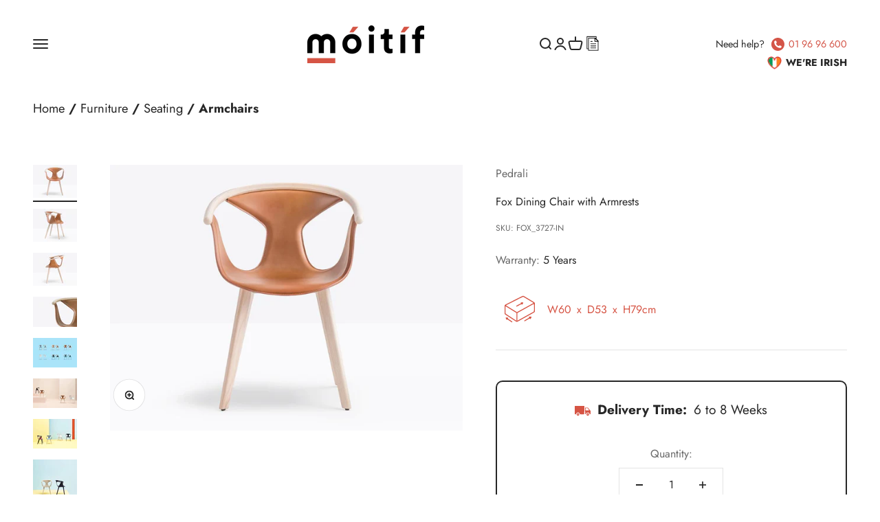

--- FILE ---
content_type: text/html; charset=utf-8
request_url: https://moitif.ie/products/fox-dining-chair-with-armrests
body_size: 43066
content:
<!doctype html>

<html class="no-js" lang="en" dir="ltr">
<head>
    <!-- Google Tag Manager -->
    <script>(function (w, d, s, l, i) {
            w[l] = w[l] || [];
            w[l].push({
                'gtm.start':
                    new Date().getTime(), event: 'gtm.js'
            });
            var f = d.getElementsByTagName(s)[0],
                j = d.createElement(s), dl = l != 'dataLayer' ? '&l=' + l : '';
            j.async = true;
            j.src =
                'https://www.googletagmanager.com/gtm.js?id=' + i + dl;
            f.parentNode.insertBefore(j, f);
        })(window, document, 'script', 'dataLayer', 'GTM-PS48G3P');</script>
    <!-- End Google Tag Manager -->
    <meta charset="utf-8">
    <meta name="viewport"
          content="width=device-width, initial-scale=1.0, height=device-height, minimum-scale=1.0, maximum-scale=1.0">
    <meta name="theme-color" content="#ffffff">

    <title>Fox Dining Chair with Armrests</title><meta name="description" content="The Fox Dining Chair is the perfect choice for those seeking a seating option that is both stylish and comfortable and is sure to impress with its distinctive personality and impeccable craftsmanship."><link rel="canonical" href="https://moitif.ie/products/fox-dining-chair-with-armrests"><link rel="shortcut icon" href="//moitif.ie/cdn/shop/files/Moitif_Favicon.png?v=1674836957&width=96">
        <link rel="apple-touch-icon" href="//moitif.ie/cdn/shop/files/Moitif_Favicon.png?v=1674836957&width=180"><link rel="preconnect" href="https://cdn.shopify.com">
    <link rel="preconnect" href="https://fonts.shopifycdn.com" crossorigin>
    <link rel="dns-prefetch" href="https://productreviews.shopifycdn.com"><link rel="modulepreload" href="//moitif.ie/cdn/shop/t/9/assets/vendor.min.js?v=56430842210900357591674637700" as="script">
    <link rel="modulepreload" href="//moitif.ie/cdn/shop/t/9/assets/theme.js?v=99795607571367735041748978384" as="script">
    <link rel="modulepreload" href="//moitif.ie/cdn/shop/t/9/assets/sections.js?v=31037445492148426061748978386" as="script"><link rel="preload" href="//moitif.ie/cdn/fonts/jost/jost_n7.921dc18c13fa0b0c94c5e2517ffe06139c3615a3.woff2" as="font" type="font/woff2" crossorigin><link rel="preload" href="//moitif.ie/cdn/fonts/jost/jost_n4.d47a1b6347ce4a4c9f437608011273009d91f2b7.woff2" as="font" type="font/woff2" crossorigin><meta property="og:type" content="product">
  <meta property="og:title" content="Fox Dining Chair with Armrests">
  <meta property="product:price:amount" content="1.00">
  <meta property="product:price:currency" content="EUR"><meta property="og:image" content="http://moitif.ie/cdn/shop/files/Fox-Dining-Chair-with-Armrests.webp?v=1768429561&width=2048">
  <meta property="og:image:secure_url" content="https://moitif.ie/cdn/shop/files/Fox-Dining-Chair-with-Armrests.webp?v=1768429561&width=2048">
  <meta property="og:image:width" content="1000">
  <meta property="og:image:height" content="755"><meta property="og:description" content="The Fox Dining Chair is the perfect choice for those seeking a seating option that is both stylish and comfortable and is sure to impress with its distinctive personality and impeccable craftsmanship."><meta property="og:url" content="https://moitif.ie/products/fox-dining-chair-with-armrests">
<meta property="og:site_name" content="Moitif"><meta name="twitter:card" content="summary"><meta name="twitter:title" content="Fox Dining Chair with Armrests">
  <meta name="twitter:description" content="The Fox Dining Chair is a beautifully designed collection of armchairs that exude a sense of style and sophistication, all while maintaining compact dimensions. The chair&#39;s unique personality is defined by its harmonious blend of materials and contrasting geometric lines. The chair features an upholstered polypropylene shell that is elegantly covered in genuine leather, providing a sleek and modern look that is also comfortable to sit on. The backrest is crafted from bent solid ash wood, creating a stunning visual contrast with the polypropylene shell. The solid ash wood legs complete the design, adding a touch of natural warmth to the overall aesthetic."><meta name="twitter:image" content="https://moitif.ie/cdn/shop/files/Fox-Dining-Chair-with-Armrests.webp?crop=center&height=1200&v=1768429561&width=1200">
  <meta name="twitter:image:alt" content="Fox Dining Chair with Armrests">
  <script type="application/ld+json">
  {
    "@context": "https://schema.org",
    "@type": "Product",
    "productID": 8420778017032,
    "offers": [{
          "@type": "Offer",
          "name": "Fox Dining Chair with Armrests",
          "availability":"https://schema.org/InStock",
          "price": 1.0,
          "priceCurrency": "EUR",
          "priceValidUntil": "2026-01-25","sku": "FOX_3727-IN","url": "https://moitif.ie/products/fox-dining-chair-with-armrests?variant=45088455459080"
        }
],"brand": {
      "@type": "Brand",
      "name": "Pedrali"
    },
    "name": "Fox Dining Chair with Armrests",
    "description": "The Fox Dining Chair is a beautifully designed collection of armchairs that exude a sense of style and sophistication, all while maintaining compact dimensions. The chair's unique personality is defined by its harmonious blend of materials and contrasting geometric lines. The chair features an upholstered polypropylene shell that is elegantly covered in genuine leather, providing a sleek and modern look that is also comfortable to sit on. The backrest is crafted from bent solid ash wood, creating a stunning visual contrast with the polypropylene shell. The solid ash wood legs complete the design, adding a touch of natural warmth to the overall aesthetic.",
    "category": "",
    "url": "https://moitif.ie/products/fox-dining-chair-with-armrests",
    "sku": "FOX_3727-IN","weight": {
        "@type": "QuantitativeValue",
        "unitCode": "kg",
        "value": 6.2
      },"image": {
      "@type": "ImageObject",
      "url": "https://moitif.ie/cdn/shop/files/Fox-Dining-Chair-with-Armrests.webp?v=1768429561&width=1024",
      "image": "https://moitif.ie/cdn/shop/files/Fox-Dining-Chair-with-Armrests.webp?v=1768429561&width=1024",
      "name": "Fox Dining Chair with Armrests",
      "width": "1024",
      "height": "1024"
    }
  }
  </script>



  <script type="application/ld+json">
  {
    "@context": "https://schema.org",
    "@type": "BreadcrumbList",
  "itemListElement": [{
      "@type": "ListItem",
      "position": 1,
      "name": "Home",
      "item": "https://moitif.ie"
    },{
          "@type": "ListItem",
          "position": 2,
          "name": "Fox Dining Chair with Armrests",
          "item": "https://moitif.ie/products/fox-dining-chair-with-armrests"
        }]
  }
  </script>

<style>/* Typography (heading) */
  @font-face {
  font-family: Jost;
  font-weight: 700;
  font-style: normal;
  font-display: fallback;
  src: url("//moitif.ie/cdn/fonts/jost/jost_n7.921dc18c13fa0b0c94c5e2517ffe06139c3615a3.woff2") format("woff2"),
       url("//moitif.ie/cdn/fonts/jost/jost_n7.cbfc16c98c1e195f46c536e775e4e959c5f2f22b.woff") format("woff");
}

@font-face {
  font-family: Jost;
  font-weight: 700;
  font-style: italic;
  font-display: fallback;
  src: url("//moitif.ie/cdn/fonts/jost/jost_i7.d8201b854e41e19d7ed9b1a31fe4fe71deea6d3f.woff2") format("woff2"),
       url("//moitif.ie/cdn/fonts/jost/jost_i7.eae515c34e26b6c853efddc3fc0c552e0de63757.woff") format("woff");
}

/* Typography (body) */
  @font-face {
  font-family: Jost;
  font-weight: 400;
  font-style: normal;
  font-display: fallback;
  src: url("//moitif.ie/cdn/fonts/jost/jost_n4.d47a1b6347ce4a4c9f437608011273009d91f2b7.woff2") format("woff2"),
       url("//moitif.ie/cdn/fonts/jost/jost_n4.791c46290e672b3f85c3d1c651ef2efa3819eadd.woff") format("woff");
}

@font-face {
  font-family: Jost;
  font-weight: 400;
  font-style: italic;
  font-display: fallback;
  src: url("//moitif.ie/cdn/fonts/jost/jost_i4.b690098389649750ada222b9763d55796c5283a5.woff2") format("woff2"),
       url("//moitif.ie/cdn/fonts/jost/jost_i4.fd766415a47e50b9e391ae7ec04e2ae25e7e28b0.woff") format("woff");
}

@font-face {
  font-family: Jost;
  font-weight: 700;
  font-style: normal;
  font-display: fallback;
  src: url("//moitif.ie/cdn/fonts/jost/jost_n7.921dc18c13fa0b0c94c5e2517ffe06139c3615a3.woff2") format("woff2"),
       url("//moitif.ie/cdn/fonts/jost/jost_n7.cbfc16c98c1e195f46c536e775e4e959c5f2f22b.woff") format("woff");
}

@font-face {
  font-family: Jost;
  font-weight: 700;
  font-style: italic;
  font-display: fallback;
  src: url("//moitif.ie/cdn/fonts/jost/jost_i7.d8201b854e41e19d7ed9b1a31fe4fe71deea6d3f.woff2") format("woff2"),
       url("//moitif.ie/cdn/fonts/jost/jost_i7.eae515c34e26b6c853efddc3fc0c552e0de63757.woff") format("woff");
}

:root {
    /**
     * ---------------------------------------------------------------------
     * SPACING VARIABLES
     *
     * We are using a spacing inspired from frameworks like Tailwind CSS.
     * ---------------------------------------------------------------------
     */
    --spacing-0-5: 0.125rem; /* 2px */
    --spacing-1: 0.25rem; /* 4px */
    --spacing-1-5: 0.375rem; /* 6px */
    --spacing-2: 0.5rem; /* 8px */
    --spacing-2-5: 0.625rem; /* 10px */
    --spacing-3: 0.75rem; /* 12px */
    --spacing-3-5: 0.875rem; /* 14px */
    --spacing-4: 1rem; /* 16px */
    --spacing-4-5: 1.125rem; /* 18px */
    --spacing-5: 1.25rem; /* 20px */
    --spacing-5-5: 1.375rem; /* 22px */
    --spacing-6: 1.5rem; /* 24px */
    --spacing-6-5: 1.625rem; /* 26px */
    --spacing-7: 1.75rem; /* 28px */
    --spacing-7-5: 1.875rem; /* 30px */
    --spacing-8: 2rem; /* 32px */
    --spacing-8-5: 2.125rem; /* 34px */
    --spacing-9: 2.25rem; /* 36px */
    --spacing-9-5: 2.375rem; /* 38px */
    --spacing-10: 2.5rem; /* 40px */
    --spacing-11: 2.75rem; /* 44px */
    --spacing-12: 3rem; /* 48px */
    --spacing-14: 3.5rem; /* 56px */
    --spacing-16: 4rem; /* 64px */
    --spacing-18: 4.5rem; /* 72px */
    --spacing-20: 5rem; /* 80px */
    --spacing-24: 6rem; /* 96px */
    --spacing-28: 7rem; /* 112px */
    --spacing-32: 8rem; /* 128px */
    --spacing-36: 9rem; /* 144px */
    --spacing-40: 10rem; /* 160px */
    --spacing-44: 11rem; /* 176px */
    --spacing-48: 12rem; /* 192px */
    --spacing-52: 13rem; /* 208px */
    --spacing-56: 14rem; /* 224px */
    --spacing-60: 15rem; /* 240px */
    --spacing-64: 16rem; /* 256px */
    --spacing-72: 18rem; /* 288px */
    --spacing-80: 20rem; /* 320px */
    --spacing-96: 24rem; /* 384px */

    /* Container */
    --container-max-width: 1600px;
    --container-narrow-max-width: 1350px;
    --container-gutter: var(--spacing-5);
    --section-outer-spacing-block: var(--spacing-12);
    --section-inner-max-spacing-block: var(--spacing-10);
    --section-inner-spacing-inline: var(--container-gutter);
    --section-stack-spacing-block: var(--spacing-8);

    /* Grid gutter */
    --grid-gutter: var(--spacing-5);

    /* Product list settings */
    --product-list-row-gap: var(--spacing-8);
    --product-list-column-gap: var(--grid-gutter);

    /* Form settings */
    --input-gap: var(--spacing-2);
    --input-height: 2.625rem;
    --input-padding-inline: var(--spacing-4);

    /* Other sizes */
    --sticky-area-height: calc(var(--sticky-announcement-bar-enabled, 0) * var(--announcement-bar-height, 0px) + var(--sticky-header-enabled, 0) * var(--header-height, 0px));

    /* RTL support */
    --transform-logical-flip: 1;
    --transform-origin-start: left;
    --transform-origin-end: right;

    /**
     * ---------------------------------------------------------------------
     * TYPOGRAPHY
     * ---------------------------------------------------------------------
     */

    /* Font properties */
    --heading-font-family: Jost, sans-serif;
    --heading-font-weight: 700;
    --heading-font-style: normal;
    --heading-text-transform: normal;
    --heading-letter-spacing: -0.01em;
    --text-font-family: Jost, sans-serif;
    --text-font-weight: 400;
    --text-font-style: normal;
    --text-letter-spacing: 0.0em;

    /* Font sizes */
    --text-h0: 3rem;
    --text-h1: 2.5rem;
    --text-h2: 2rem;
    --text-h3: 1.5rem;
    --text-h4: 1.375rem;
    --text-h5: 1.125rem;
    --text-h6: 1rem;
    --text-xs: 0.6875rem;
    --text-sm: 0.75rem;
    --text-base: 0.875rem;
    --text-lg: 1.125rem;

    /**
     * ---------------------------------------------------------------------
     * COLORS
     * ---------------------------------------------------------------------
     */

    /* Color settings */--accent: 39 39 39;
    --text-primary: 39 39 39;
    --background-primary: 255 255 255;
    --dialog-background: 255 255 255;
    --border-color: var(--text-color, var(--text-primary)) / 0.12;

    /* Button colors */
    --button-background-primary: 39 39 39;
    --button-text-primary: 255 255 255;
    --button-background-secondary: 214 84 68;
    --button-text-secondary: 255 255 255;

    /* Status colors */
    --success-background: 238 241 235;
    --success-text: 112 138 92;
    --warning-background: 252 240 227;
    --warning-text: 227 126 22;
    --error-background: 245 229 229;
    --error-text: 170 40 38;

    /* Product colors */
    --on-sale-text: 227 79 79;
    --on-sale-badge-background: 227 79 79;
    --on-sale-badge-text: 255 255 255;
    --sold-out-badge-background: 190 189 185;
    --sold-out-badge-text: 0 0 0;
    --primary-badge-background: 60 97 158;
    --primary-badge-text: 255 255 255;
    --star-color: 255 183 74;
    --product-card-background: 255 255 255;
    --product-card-text: 39 39 39;

    /* Header colors */
    --header-background: 255 255 255;
    --header-text: 39 39 39;

    /* Footer colors */
    --footer-background: 242 242 242;
    --footer-text: 39 39 39;

    /* Rounded variables (used for border radius) */
    --rounded-xs: 0.0rem;
    --rounded-sm: 0.0rem;
    --rounded: 0.0rem;
    --rounded-lg: 0.0rem;
    --rounded-full: 9999px;

    --rounded-button: 0.0rem;
    --rounded-input: 0.0rem;

    /* Box shadow */
    --shadow-sm: 0 2px 8px rgb(var(--text-primary) / 0.0);
    --shadow: 0 5px 15px rgb(var(--text-primary) / 0.0);
    --shadow-md: 0 5px 30px rgb(var(--text-primary) / 0.0);
    --shadow-block: 0px 0px 50px rgb(var(--text-primary) / 0.0);

    /**
     * ---------------------------------------------------------------------
     * OTHER
     * ---------------------------------------------------------------------
     */

    --cursor-close-svg-url: url(//moitif.ie/cdn/shop/t/9/assets/cursor-close.svg?v=147174565022153725511674637665);
    --cursor-zoom-in-svg-url: url(//moitif.ie/cdn/shop/t/9/assets/cursor-zoom-in.svg?v=154953035094101115921674637668);
    --cursor-zoom-out-svg-url: url(//moitif.ie/cdn/shop/t/9/assets/cursor-zoom-out.svg?v=16155520337305705181674637670);
    --checkmark-svg-url: url(//moitif.ie/cdn/shop/t/9/assets/checkmark.svg?v=77552481021870063511674637694);
  }

  [dir="rtl"]:root {
    /* RTL support */
    --transform-logical-flip: -1;
    --transform-origin-start: right;
    --transform-origin-end: left;
  }

  @media screen and (min-width: 700px) {
    :root {
      /* Typography (font size) */
      --text-h0: 4rem;
      --text-h1: 3rem;
      --text-h2: 2.5rem;
      --text-h3: 2rem;
      --text-h4: 1.625rem;
      --text-h5: 1.25rem;
      --text-h6: 1.125rem;

      --text-xs: 0.75rem;
      --text-sm: 0.875rem;
      --text-base: 1.0rem;
      --text-lg: 1.25rem;

      /* Spacing */
      --container-gutter: 2rem;
      --section-outer-spacing-block: var(--spacing-16);
      --section-inner-max-spacing-block: var(--spacing-12);
      --section-inner-spacing-inline: var(--spacing-14);
      --section-stack-spacing-block: var(--spacing-12);

      /* Grid gutter */
      --grid-gutter: var(--spacing-6);

      /* Product list settings */
      --product-list-row-gap: var(--spacing-12);

      /* Form settings */
      --input-gap: 1rem;
      --input-height: 3.125rem;
      --input-padding-inline: var(--spacing-5);
    }
  }

  @media screen and (min-width: 1000px) {
    :root {
      /* Spacing settings */
      --container-gutter: var(--spacing-12);
      --section-outer-spacing-block: var(--spacing-18);
      --section-inner-max-spacing-block: var(--spacing-16);
      --section-inner-spacing-inline: var(--spacing-18);
      --section-stack-spacing-block: var(--spacing-12);
    }
  }

  @media screen and (min-width: 1150px) {
    :root {
      /* Spacing settings */
      --container-gutter: var(--spacing-12);
      --section-outer-spacing-block: var(--spacing-20);
      --section-inner-max-spacing-block: var(--spacing-16);
      --section-inner-spacing-inline: var(--spacing-18);
      --section-stack-spacing-block: var(--spacing-12);
    }
  }

  @media screen and (min-width: 1400px) {
    :root {
      /* Typography (font size) */
      --text-h0: 5rem;
      --text-h1: 3.75rem;
      --text-h2: 3rem;
      --text-h3: 2.25rem;
      --text-h4: 2rem;
      --text-h5: 1.5rem;
      --text-h6: 1.25rem;

      --section-outer-spacing-block: var(--spacing-24);
      --section-inner-max-spacing-block: var(--spacing-18);
      --section-inner-spacing-inline: var(--spacing-20);
    }
  }

  @media screen and (min-width: 1600px) {
    :root {
      --section-outer-spacing-block: var(--spacing-24);
      --section-inner-max-spacing-block: var(--spacing-20);
      --section-inner-spacing-inline: var(--spacing-24);
    }
  }

  /**
   * ---------------------------------------------------------------------
   * LIQUID DEPENDANT CSS
   *
   * Our main CSS is Liquid free, but some very specific features depend on
   * theme settings, so we have them here
   * ---------------------------------------------------------------------
   */@media screen and (pointer: fine) {
        /* The !important are for the Shopify Payment button to ensure we override the default from Shopify styles */
        .button:not([disabled]):not(.button--outline):hover, .btn:not([disabled]):hover, .shopify-payment-button__button--unbranded:not([disabled]):hover {
          background-color: transparent !important;
          color: rgb(var(--button-outline-color) / var(--button-background-opacity, 1)) !important;
          box-shadow: inset 0 0 0 2px currentColor !important;
        }

        .button--outline:not([disabled]):hover {
          background: rgb(var(--button-background));
          color: rgb(var(--button-text-color));
          box-shadow: inset 0 0 0 2px rgb(var(--button-background));
        }
      }</style><script>
  document.documentElement.classList.replace('no-js', 'js');

  // This allows to expose several variables to the global scope, to be used in scripts
  window.themeVariables = {
    settings: {
      showPageTransition: true,
      headingApparition: "split_rotation",
      pageType: "product",
      moneyFormat: "€{{amount}}",
      moneyWithCurrencyFormat: "€{{amount}} EUR",
      currencyCodeEnabled: false,
      cartType: "drawer",
      showDiscount: true,
      discountMode: "saving"
    },

    strings: {
      accessibilityClose: "Close",
      accessibilityNext: "Next",
      accessibilityPrevious: "Previous",
      addToCartButton: "Add to cart",
      soldOutButton: "Sold out",
      preOrderButton: "Pre-order",
      unavailableButton: "Unavailable",
      closeGallery: "Close gallery",
      zoomGallery: "Zoom",
      errorGallery: "Image cannot be loaded",
      soldOutBadge: "Sold out",
      discountBadge: "Save @@",
      sku: "SKU:",
      searchNoResults: "No results could be found.",
      addOrderNote: "Add order note",
      editOrderNote: "Edit order note",
      shippingEstimatorNoResults: "Sorry, we do not ship to your address.",
      shippingEstimatorOneResult: "There is one shipping rate for your address:",
      shippingEstimatorMultipleResults: "There are several shipping rates for your address:",
      shippingEstimatorError: "One or more error occurred while retrieving shipping rates:"
    },

    breakpoints: {
      'sm': 'screen and (min-width: 700px)',
      'md': 'screen and (min-width: 1000px)',
      'lg': 'screen and (min-width: 1150px)',
      'xl': 'screen and (min-width: 1400px)',

      'sm-max': 'screen and (max-width: 699px)',
      'md-max': 'screen and (max-width: 999px)',
      'lg-max': 'screen and (max-width: 1149px)',
      'xl-max': 'screen and (max-width: 1399px)'
    }
  };window.addEventListener('DOMContentLoaded', () => {
      const isReloaded = (window.performance.navigation && window.performance.navigation.type === 1) || window.performance.getEntriesByType('navigation').map((nav) => nav.type).includes('reload');

      if ('animate' in document.documentElement && window.matchMedia('(prefers-reduced-motion: no-preference)').matches && document.referrer.includes(location.host) && !isReloaded) {
        document.body.animate({opacity: [0, 1]}, {duration: 115, fill: 'forwards'});
      }
    });

    window.addEventListener('pageshow', (event) => {
      document.body.classList.remove('page-transition');

      if (event.persisted) {
        document.body.animate({opacity: [0, 1]}, {duration: 0, fill: 'forwards'});
      }
    });// For detecting native share
  document.documentElement.classList.add(`native-share--${navigator.share ? 'enabled' : 'disabled'}`);// We save the product ID in local storage to be eventually used for recently viewed section
    try {
      const recentlyViewedProducts = new Set(JSON.parse(localStorage.getItem('theme:recently-viewed-products') || '[]'));

      recentlyViewedProducts.delete(8420778017032); // Delete first to re-move the product
      recentlyViewedProducts.add(8420778017032);

      localStorage.setItem('theme:recently-viewed-products', JSON.stringify(Array.from(recentlyViewedProducts.values()).reverse()));
    } catch (e) {
      // Safari in private mode does not allow setting item, we silently fail
    }</script><script type="module" src="//moitif.ie/cdn/shop/t/9/assets/vendor.min.js?v=56430842210900357591674637700"></script>
    <script type="module" src="//moitif.ie/cdn/shop/t/9/assets/theme.js?v=99795607571367735041748978384"></script>
    <script type="module" src="//moitif.ie/cdn/shop/t/9/assets/sections.js?v=31037445492148426061748978386"></script>
    <script type="module" src="//moitif.ie/cdn/shop/t/9/assets/custom.js?v=147325026651684372171722006849"></script>

    <script>window.performance && window.performance.mark && window.performance.mark('shopify.content_for_header.start');</script><meta name="google-site-verification" content="Ku0zHSnJwqrfw3brZChyqXR0VitrKrjjdc6nXhGes-M">
<meta id="shopify-digital-wallet" name="shopify-digital-wallet" content="/64619086088/digital_wallets/dialog">
<meta name="shopify-checkout-api-token" content="f48a1e2352149c8d2522b6adce76b5fb">
<meta id="in-context-paypal-metadata" data-shop-id="64619086088" data-venmo-supported="false" data-environment="production" data-locale="en_US" data-paypal-v4="true" data-currency="EUR">
<link rel="alternate" type="application/json+oembed" href="https://moitif.ie/products/fox-dining-chair-with-armrests.oembed">
<script async="async" src="/checkouts/internal/preloads.js?locale=en-IE"></script>
<link rel="preconnect" href="https://shop.app" crossorigin="anonymous">
<script async="async" src="https://shop.app/checkouts/internal/preloads.js?locale=en-IE&shop_id=64619086088" crossorigin="anonymous"></script>
<script id="apple-pay-shop-capabilities" type="application/json">{"shopId":64619086088,"countryCode":"IE","currencyCode":"EUR","merchantCapabilities":["supports3DS"],"merchantId":"gid:\/\/shopify\/Shop\/64619086088","merchantName":"Moitif","requiredBillingContactFields":["postalAddress","email","phone"],"requiredShippingContactFields":["postalAddress","email","phone"],"shippingType":"shipping","supportedNetworks":["visa","maestro","masterCard","amex"],"total":{"type":"pending","label":"Moitif","amount":"1.00"},"shopifyPaymentsEnabled":true,"supportsSubscriptions":true}</script>
<script id="shopify-features" type="application/json">{"accessToken":"f48a1e2352149c8d2522b6adce76b5fb","betas":["rich-media-storefront-analytics"],"domain":"moitif.ie","predictiveSearch":true,"shopId":64619086088,"locale":"en"}</script>
<script>var Shopify = Shopify || {};
Shopify.shop = "moitif-5287.myshopify.com";
Shopify.locale = "en";
Shopify.currency = {"active":"EUR","rate":"1.0"};
Shopify.country = "IE";
Shopify.theme = {"name":"MF_Impact","id":140109316360,"schema_name":"Impact","schema_version":"3.1.1","theme_store_id":null,"role":"main"};
Shopify.theme.handle = "null";
Shopify.theme.style = {"id":null,"handle":null};
Shopify.cdnHost = "moitif.ie/cdn";
Shopify.routes = Shopify.routes || {};
Shopify.routes.root = "/";</script>
<script type="module">!function(o){(o.Shopify=o.Shopify||{}).modules=!0}(window);</script>
<script>!function(o){function n(){var o=[];function n(){o.push(Array.prototype.slice.apply(arguments))}return n.q=o,n}var t=o.Shopify=o.Shopify||{};t.loadFeatures=n(),t.autoloadFeatures=n()}(window);</script>
<script>
  window.ShopifyPay = window.ShopifyPay || {};
  window.ShopifyPay.apiHost = "shop.app\/pay";
  window.ShopifyPay.redirectState = null;
</script>
<script id="shop-js-analytics" type="application/json">{"pageType":"product"}</script>
<script defer="defer" async type="module" src="//moitif.ie/cdn/shopifycloud/shop-js/modules/v2/client.init-shop-cart-sync_IZsNAliE.en.esm.js"></script>
<script defer="defer" async type="module" src="//moitif.ie/cdn/shopifycloud/shop-js/modules/v2/chunk.common_0OUaOowp.esm.js"></script>
<script type="module">
  await import("//moitif.ie/cdn/shopifycloud/shop-js/modules/v2/client.init-shop-cart-sync_IZsNAliE.en.esm.js");
await import("//moitif.ie/cdn/shopifycloud/shop-js/modules/v2/chunk.common_0OUaOowp.esm.js");

  window.Shopify.SignInWithShop?.initShopCartSync?.({"fedCMEnabled":true,"windoidEnabled":true});

</script>
<script>
  window.Shopify = window.Shopify || {};
  if (!window.Shopify.featureAssets) window.Shopify.featureAssets = {};
  window.Shopify.featureAssets['shop-js'] = {"shop-cart-sync":["modules/v2/client.shop-cart-sync_DLOhI_0X.en.esm.js","modules/v2/chunk.common_0OUaOowp.esm.js"],"init-fed-cm":["modules/v2/client.init-fed-cm_C6YtU0w6.en.esm.js","modules/v2/chunk.common_0OUaOowp.esm.js"],"shop-button":["modules/v2/client.shop-button_BCMx7GTG.en.esm.js","modules/v2/chunk.common_0OUaOowp.esm.js"],"shop-cash-offers":["modules/v2/client.shop-cash-offers_BT26qb5j.en.esm.js","modules/v2/chunk.common_0OUaOowp.esm.js","modules/v2/chunk.modal_CGo_dVj3.esm.js"],"init-windoid":["modules/v2/client.init-windoid_B9PkRMql.en.esm.js","modules/v2/chunk.common_0OUaOowp.esm.js"],"init-shop-email-lookup-coordinator":["modules/v2/client.init-shop-email-lookup-coordinator_DZkqjsbU.en.esm.js","modules/v2/chunk.common_0OUaOowp.esm.js"],"shop-toast-manager":["modules/v2/client.shop-toast-manager_Di2EnuM7.en.esm.js","modules/v2/chunk.common_0OUaOowp.esm.js"],"shop-login-button":["modules/v2/client.shop-login-button_BtqW_SIO.en.esm.js","modules/v2/chunk.common_0OUaOowp.esm.js","modules/v2/chunk.modal_CGo_dVj3.esm.js"],"avatar":["modules/v2/client.avatar_BTnouDA3.en.esm.js"],"pay-button":["modules/v2/client.pay-button_CWa-C9R1.en.esm.js","modules/v2/chunk.common_0OUaOowp.esm.js"],"init-shop-cart-sync":["modules/v2/client.init-shop-cart-sync_IZsNAliE.en.esm.js","modules/v2/chunk.common_0OUaOowp.esm.js"],"init-customer-accounts":["modules/v2/client.init-customer-accounts_DenGwJTU.en.esm.js","modules/v2/client.shop-login-button_BtqW_SIO.en.esm.js","modules/v2/chunk.common_0OUaOowp.esm.js","modules/v2/chunk.modal_CGo_dVj3.esm.js"],"init-shop-for-new-customer-accounts":["modules/v2/client.init-shop-for-new-customer-accounts_JdHXxpS9.en.esm.js","modules/v2/client.shop-login-button_BtqW_SIO.en.esm.js","modules/v2/chunk.common_0OUaOowp.esm.js","modules/v2/chunk.modal_CGo_dVj3.esm.js"],"init-customer-accounts-sign-up":["modules/v2/client.init-customer-accounts-sign-up_D6__K_p8.en.esm.js","modules/v2/client.shop-login-button_BtqW_SIO.en.esm.js","modules/v2/chunk.common_0OUaOowp.esm.js","modules/v2/chunk.modal_CGo_dVj3.esm.js"],"checkout-modal":["modules/v2/client.checkout-modal_C_ZQDY6s.en.esm.js","modules/v2/chunk.common_0OUaOowp.esm.js","modules/v2/chunk.modal_CGo_dVj3.esm.js"],"shop-follow-button":["modules/v2/client.shop-follow-button_XetIsj8l.en.esm.js","modules/v2/chunk.common_0OUaOowp.esm.js","modules/v2/chunk.modal_CGo_dVj3.esm.js"],"lead-capture":["modules/v2/client.lead-capture_DvA72MRN.en.esm.js","modules/v2/chunk.common_0OUaOowp.esm.js","modules/v2/chunk.modal_CGo_dVj3.esm.js"],"shop-login":["modules/v2/client.shop-login_ClXNxyh6.en.esm.js","modules/v2/chunk.common_0OUaOowp.esm.js","modules/v2/chunk.modal_CGo_dVj3.esm.js"],"payment-terms":["modules/v2/client.payment-terms_CNlwjfZz.en.esm.js","modules/v2/chunk.common_0OUaOowp.esm.js","modules/v2/chunk.modal_CGo_dVj3.esm.js"]};
</script>
<script>(function() {
  var isLoaded = false;
  function asyncLoad() {
    if (isLoaded) return;
    isLoaded = true;
    var urls = ["\/\/cdn.shopify.com\/proxy\/1ac0d88b56ae2e7210a67efaf7d1408366200e7c57d0d37a228a7960c090877c\/tabs.tkdigital.dev\/scripts\/ne_smart_tabs_6fee65a6a332494aabc3cc9935624d9d.js?shop=moitif-5287.myshopify.com\u0026sp-cache-control=cHVibGljLCBtYXgtYWdlPTkwMA"];
    for (var i = 0; i < urls.length; i++) {
      var s = document.createElement('script');
      s.type = 'text/javascript';
      s.async = true;
      s.src = urls[i];
      var x = document.getElementsByTagName('script')[0];
      x.parentNode.insertBefore(s, x);
    }
  };
  if(window.attachEvent) {
    window.attachEvent('onload', asyncLoad);
  } else {
    window.addEventListener('load', asyncLoad, false);
  }
})();</script>
<script id="__st">var __st={"a":64619086088,"offset":0,"reqid":"828ff06f-a722-4364-9e87-04184876ed78-1768447644","pageurl":"moitif.ie\/products\/fox-dining-chair-with-armrests","u":"6c22ed189c92","p":"product","rtyp":"product","rid":8420778017032};</script>
<script>window.ShopifyPaypalV4VisibilityTracking = true;</script>
<script id="captcha-bootstrap">!function(){'use strict';const t='contact',e='account',n='new_comment',o=[[t,t],['blogs',n],['comments',n],[t,'customer']],c=[[e,'customer_login'],[e,'guest_login'],[e,'recover_customer_password'],[e,'create_customer']],r=t=>t.map((([t,e])=>`form[action*='/${t}']:not([data-nocaptcha='true']) input[name='form_type'][value='${e}']`)).join(','),a=t=>()=>t?[...document.querySelectorAll(t)].map((t=>t.form)):[];function s(){const t=[...o],e=r(t);return a(e)}const i='password',u='form_key',d=['recaptcha-v3-token','g-recaptcha-response','h-captcha-response',i],f=()=>{try{return window.sessionStorage}catch{return}},m='__shopify_v',_=t=>t.elements[u];function p(t,e,n=!1){try{const o=window.sessionStorage,c=JSON.parse(o.getItem(e)),{data:r}=function(t){const{data:e,action:n}=t;return t[m]||n?{data:e,action:n}:{data:t,action:n}}(c);for(const[e,n]of Object.entries(r))t.elements[e]&&(t.elements[e].value=n);n&&o.removeItem(e)}catch(o){console.error('form repopulation failed',{error:o})}}const l='form_type',E='cptcha';function T(t){t.dataset[E]=!0}const w=window,h=w.document,L='Shopify',v='ce_forms',y='captcha';let A=!1;((t,e)=>{const n=(g='f06e6c50-85a8-45c8-87d0-21a2b65856fe',I='https://cdn.shopify.com/shopifycloud/storefront-forms-hcaptcha/ce_storefront_forms_captcha_hcaptcha.v1.5.2.iife.js',D={infoText:'Protected by hCaptcha',privacyText:'Privacy',termsText:'Terms'},(t,e,n)=>{const o=w[L][v],c=o.bindForm;if(c)return c(t,g,e,D).then(n);var r;o.q.push([[t,g,e,D],n]),r=I,A||(h.body.append(Object.assign(h.createElement('script'),{id:'captcha-provider',async:!0,src:r})),A=!0)});var g,I,D;w[L]=w[L]||{},w[L][v]=w[L][v]||{},w[L][v].q=[],w[L][y]=w[L][y]||{},w[L][y].protect=function(t,e){n(t,void 0,e),T(t)},Object.freeze(w[L][y]),function(t,e,n,w,h,L){const[v,y,A,g]=function(t,e,n){const i=e?o:[],u=t?c:[],d=[...i,...u],f=r(d),m=r(i),_=r(d.filter((([t,e])=>n.includes(e))));return[a(f),a(m),a(_),s()]}(w,h,L),I=t=>{const e=t.target;return e instanceof HTMLFormElement?e:e&&e.form},D=t=>v().includes(t);t.addEventListener('submit',(t=>{const e=I(t);if(!e)return;const n=D(e)&&!e.dataset.hcaptchaBound&&!e.dataset.recaptchaBound,o=_(e),c=g().includes(e)&&(!o||!o.value);(n||c)&&t.preventDefault(),c&&!n&&(function(t){try{if(!f())return;!function(t){const e=f();if(!e)return;const n=_(t);if(!n)return;const o=n.value;o&&e.removeItem(o)}(t);const e=Array.from(Array(32),(()=>Math.random().toString(36)[2])).join('');!function(t,e){_(t)||t.append(Object.assign(document.createElement('input'),{type:'hidden',name:u})),t.elements[u].value=e}(t,e),function(t,e){const n=f();if(!n)return;const o=[...t.querySelectorAll(`input[type='${i}']`)].map((({name:t})=>t)),c=[...d,...o],r={};for(const[a,s]of new FormData(t).entries())c.includes(a)||(r[a]=s);n.setItem(e,JSON.stringify({[m]:1,action:t.action,data:r}))}(t,e)}catch(e){console.error('failed to persist form',e)}}(e),e.submit())}));const S=(t,e)=>{t&&!t.dataset[E]&&(n(t,e.some((e=>e===t))),T(t))};for(const o of['focusin','change'])t.addEventListener(o,(t=>{const e=I(t);D(e)&&S(e,y())}));const B=e.get('form_key'),M=e.get(l),P=B&&M;t.addEventListener('DOMContentLoaded',(()=>{const t=y();if(P)for(const e of t)e.elements[l].value===M&&p(e,B);[...new Set([...A(),...v().filter((t=>'true'===t.dataset.shopifyCaptcha))])].forEach((e=>S(e,t)))}))}(h,new URLSearchParams(w.location.search),n,t,e,['guest_login'])})(!0,!0)}();</script>
<script integrity="sha256-4kQ18oKyAcykRKYeNunJcIwy7WH5gtpwJnB7kiuLZ1E=" data-source-attribution="shopify.loadfeatures" defer="defer" src="//moitif.ie/cdn/shopifycloud/storefront/assets/storefront/load_feature-a0a9edcb.js" crossorigin="anonymous"></script>
<script crossorigin="anonymous" defer="defer" src="//moitif.ie/cdn/shopifycloud/storefront/assets/shopify_pay/storefront-65b4c6d7.js?v=20250812"></script>
<script data-source-attribution="shopify.dynamic_checkout.dynamic.init">var Shopify=Shopify||{};Shopify.PaymentButton=Shopify.PaymentButton||{isStorefrontPortableWallets:!0,init:function(){window.Shopify.PaymentButton.init=function(){};var t=document.createElement("script");t.src="https://moitif.ie/cdn/shopifycloud/portable-wallets/latest/portable-wallets.en.js",t.type="module",document.head.appendChild(t)}};
</script>
<script data-source-attribution="shopify.dynamic_checkout.buyer_consent">
  function portableWalletsHideBuyerConsent(e){var t=document.getElementById("shopify-buyer-consent"),n=document.getElementById("shopify-subscription-policy-button");t&&n&&(t.classList.add("hidden"),t.setAttribute("aria-hidden","true"),n.removeEventListener("click",e))}function portableWalletsShowBuyerConsent(e){var t=document.getElementById("shopify-buyer-consent"),n=document.getElementById("shopify-subscription-policy-button");t&&n&&(t.classList.remove("hidden"),t.removeAttribute("aria-hidden"),n.addEventListener("click",e))}window.Shopify?.PaymentButton&&(window.Shopify.PaymentButton.hideBuyerConsent=portableWalletsHideBuyerConsent,window.Shopify.PaymentButton.showBuyerConsent=portableWalletsShowBuyerConsent);
</script>
<script data-source-attribution="shopify.dynamic_checkout.cart.bootstrap">document.addEventListener("DOMContentLoaded",(function(){function t(){return document.querySelector("shopify-accelerated-checkout-cart, shopify-accelerated-checkout")}if(t())Shopify.PaymentButton.init();else{new MutationObserver((function(e,n){t()&&(Shopify.PaymentButton.init(),n.disconnect())})).observe(document.body,{childList:!0,subtree:!0})}}));
</script>
<link id="shopify-accelerated-checkout-styles" rel="stylesheet" media="screen" href="https://moitif.ie/cdn/shopifycloud/portable-wallets/latest/accelerated-checkout-backwards-compat.css" crossorigin="anonymous">
<style id="shopify-accelerated-checkout-cart">
        #shopify-buyer-consent {
  margin-top: 1em;
  display: inline-block;
  width: 100%;
}

#shopify-buyer-consent.hidden {
  display: none;
}

#shopify-subscription-policy-button {
  background: none;
  border: none;
  padding: 0;
  text-decoration: underline;
  font-size: inherit;
  cursor: pointer;
}

#shopify-subscription-policy-button::before {
  box-shadow: none;
}

      </style>

<script>window.performance && window.performance.mark && window.performance.mark('shopify.content_for_header.end');</script>
<link href="//moitif.ie/cdn/shop/t/9/assets/theme.css?v=93059850429472021391722006850" rel="stylesheet" type="text/css" media="all" /><link href="//moitif.ie/cdn/shop/t/9/assets/icons.css?v=2395269216348231761698163531" rel="stylesheet" type="text/css" media="all" /><link href="//moitif.ie/cdn/shop/t/9/assets/custom-base.css?v=40601683843987732421746799018" rel="stylesheet" type="text/css" media="all" /><script>window.is_hulkpo_installed=true</script><!-- BEGIN app block: shopify://apps/hulk-product-options/blocks/app-embed/380168ef-9475-4244-a291-f66b189208b5 --><!-- BEGIN app snippet: hulkapps_product_options --><script>
    
        window.hulkapps = {
        shop_slug: "moitif-5287",
        store_id: "moitif-5287.myshopify.com",
        money_format: "€{{amount}}",
        cart: null,
        product: null,
        product_collections: null,
        product_variants: null,
        is_volume_discount: null,
        is_product_option: true,
        product_id: null,
        page_type: null,
        po_url: "https://productoption.hulkapps.com",
        po_proxy_url: "https://moitif.ie",
        vd_url: "https://volumediscount.hulkapps.com",
        customer: null,
        hulkapps_extension_js: true

    }
    window.is_hulkpo_installed=true
    

      window.hulkapps.page_type = "cart";
      window.hulkapps.cart = {"note":null,"attributes":{},"original_total_price":0,"total_price":0,"total_discount":0,"total_weight":0.0,"item_count":0,"items":[],"requires_shipping":false,"currency":"EUR","items_subtotal_price":0,"cart_level_discount_applications":[],"checkout_charge_amount":0}
      if (typeof window.hulkapps.cart.items == "object") {
        for (var i=0; i<window.hulkapps.cart.items.length; i++) {
          ["sku", "grams", "vendor", "url", "image", "handle", "requires_shipping", "product_type", "product_description"].map(function(a) {
            delete window.hulkapps.cart.items[i][a]
          })
        }
      }
      window.hulkapps.cart_collections = {}
      

    
      window.hulkapps.page_type = "product"
      window.hulkapps.product_id = "8420778017032";
      window.hulkapps.product = {"id":8420778017032,"title":"Fox Dining Chair with Armrests","handle":"fox-dining-chair-with-armrests","description":"\u003cp\u003eThe Fox Dining Chair is a beautifully designed collection of armchairs that exude a sense of style and sophistication, all while maintaining compact dimensions. The chair's unique personality is defined by its harmonious blend of materials and contrasting geometric lines. The chair features an upholstered polypropylene shell that is elegantly covered in genuine leather, providing a sleek and modern look that is also comfortable to sit on. The backrest is crafted from bent solid ash wood, creating a stunning visual contrast with the polypropylene shell. The solid ash wood legs complete the design, adding a touch of natural warmth to the overall aesthetic.\u003c\/p\u003e","published_at":"2024-01-14T23:33:32+00:00","created_at":"2024-01-14T23:33:32+00:00","vendor":"Pedrali","type":"","tags":["SUPP-Pedrali"],"price":100,"price_min":100,"price_max":100,"available":true,"price_varies":false,"compare_at_price":null,"compare_at_price_min":0,"compare_at_price_max":0,"compare_at_price_varies":false,"variants":[{"id":45088455459080,"title":"Default Title","option1":"Default Title","option2":null,"option3":null,"sku":"FOX_3727-IN","requires_shipping":true,"taxable":true,"featured_image":{"id":76527180546312,"product_id":8420778017032,"position":1,"created_at":"2026-01-14T22:25:59+00:00","updated_at":"2026-01-14T22:26:01+00:00","alt":"Fox Dining Chair with Armrests","width":1000,"height":755,"src":"\/\/moitif.ie\/cdn\/shop\/files\/Fox-Dining-Chair-with-Armrests.webp?v=1768429561","variant_ids":[45088455459080]},"available":true,"name":"Fox Dining Chair with Armrests","public_title":null,"options":["Default Title"],"price":100,"weight":6200,"compare_at_price":null,"inventory_management":"shopify","barcode":null,"featured_media":{"alt":"Fox Dining Chair with Armrests","id":63808025166088,"position":1,"preview_image":{"aspect_ratio":1.325,"height":755,"width":1000,"src":"\/\/moitif.ie\/cdn\/shop\/files\/Fox-Dining-Chair-with-Armrests.webp?v=1768429561"}},"requires_selling_plan":false,"selling_plan_allocations":[]}],"images":["\/\/moitif.ie\/cdn\/shop\/files\/Fox-Dining-Chair-with-Armrests.webp?v=1768429561","\/\/moitif.ie\/cdn\/shop\/files\/Fox-Dining-Chair-with-Armrests-2.webp?v=1768429563","\/\/moitif.ie\/cdn\/shop\/files\/Fox-Dining-Chair-with-Armrests-3.webp?v=1768429566","\/\/moitif.ie\/cdn\/shop\/files\/Fox-Dining-Chair-with-Armrests-Detail.webp?v=1768429568","\/\/moitif.ie\/cdn\/shop\/files\/Fox-Dining-Chair-with-Armrests-Family.webp?v=1768429571","\/\/moitif.ie\/cdn\/shop\/files\/Fox-Dining-Chair-with-Armrests-Family-in-Studio-Setting.webp?v=1768429574","\/\/moitif.ie\/cdn\/shop\/files\/Fox-Dining-Chair-with-Armrests-Family-in-Studio-Setting-2.webp?v=1768429576","\/\/moitif.ie\/cdn\/shop\/files\/Fox-Dining-Chair-with-Armrests-in-Black-Finish-Studio-Setting.webp?v=1768429578","\/\/moitif.ie\/cdn\/shop\/files\/Fox-Dining-Chair-with-Armrests-in-Two-Toned-Finish-Studio-Setting.webp?v=1768429581","\/\/moitif.ie\/cdn\/shop\/files\/Fox-Dining-Chair-with-Armrests-in-Black-Finish-Breakout-Setting.webp?v=1768429583","\/\/moitif.ie\/cdn\/shop\/files\/Fox-Dining-Chair-with-Armrests-in-Black-Finish-with-Rectangular-Table-and-Ceiling-Lamp-in-Breakout-Setting.webp?v=1768429586","\/\/moitif.ie\/cdn\/shop\/files\/Fox-Dining-Chair-with-Armrests-in-Blue-Finish-with-White-Table-in-Booth-Setting.webp?v=1768429588","\/\/moitif.ie\/cdn\/shop\/files\/Fox-Dining-Chair-with-Armrests-in-Red-Finish-with-Rectangular-Table-and-Ceiling-Lamp-in-Breakout-Setting.webp?v=1768429591"],"featured_image":"\/\/moitif.ie\/cdn\/shop\/files\/Fox-Dining-Chair-with-Armrests.webp?v=1768429561","options":["Title"],"media":[{"alt":"Fox Dining Chair with Armrests","id":63808025166088,"position":1,"preview_image":{"aspect_ratio":1.325,"height":755,"width":1000,"src":"\/\/moitif.ie\/cdn\/shop\/files\/Fox-Dining-Chair-with-Armrests.webp?v=1768429561"},"aspect_ratio":1.325,"height":755,"media_type":"image","src":"\/\/moitif.ie\/cdn\/shop\/files\/Fox-Dining-Chair-with-Armrests.webp?v=1768429561","width":1000},{"alt":"Fox Dining Chair with Armrests 2","id":63808025428232,"position":2,"preview_image":{"aspect_ratio":1.325,"height":755,"width":1000,"src":"\/\/moitif.ie\/cdn\/shop\/files\/Fox-Dining-Chair-with-Armrests-2.webp?v=1768429563"},"aspect_ratio":1.325,"height":755,"media_type":"image","src":"\/\/moitif.ie\/cdn\/shop\/files\/Fox-Dining-Chair-with-Armrests-2.webp?v=1768429563","width":1000},{"alt":"Fox Dining Chair with Armrests 3","id":63808025493768,"position":3,"preview_image":{"aspect_ratio":1.325,"height":755,"width":1000,"src":"\/\/moitif.ie\/cdn\/shop\/files\/Fox-Dining-Chair-with-Armrests-3.webp?v=1768429566"},"aspect_ratio":1.325,"height":755,"media_type":"image","src":"\/\/moitif.ie\/cdn\/shop\/files\/Fox-Dining-Chair-with-Armrests-3.webp?v=1768429566","width":1000},{"alt":"Fox Dining Chair with Armrests Detail","id":63808025559304,"position":4,"preview_image":{"aspect_ratio":1.458,"height":686,"width":1000,"src":"\/\/moitif.ie\/cdn\/shop\/files\/Fox-Dining-Chair-with-Armrests-Detail.webp?v=1768429568"},"aspect_ratio":1.458,"height":686,"media_type":"image","src":"\/\/moitif.ie\/cdn\/shop\/files\/Fox-Dining-Chair-with-Armrests-Detail.webp?v=1768429568","width":1000},{"alt":"Fox Dining Chair with Armrests Family","id":63808025821448,"position":5,"preview_image":{"aspect_ratio":1.499,"height":667,"width":1000,"src":"\/\/moitif.ie\/cdn\/shop\/files\/Fox-Dining-Chair-with-Armrests-Family.webp?v=1768429571"},"aspect_ratio":1.499,"height":667,"media_type":"image","src":"\/\/moitif.ie\/cdn\/shop\/files\/Fox-Dining-Chair-with-Armrests-Family.webp?v=1768429571","width":1000},{"alt":"Fox Dining Chair with Armrests Family in Studio Setting","id":63808025985288,"position":6,"preview_image":{"aspect_ratio":1.499,"height":667,"width":1000,"src":"\/\/moitif.ie\/cdn\/shop\/files\/Fox-Dining-Chair-with-Armrests-Family-in-Studio-Setting.webp?v=1768429574"},"aspect_ratio":1.499,"height":667,"media_type":"image","src":"\/\/moitif.ie\/cdn\/shop\/files\/Fox-Dining-Chair-with-Armrests-Family-in-Studio-Setting.webp?v=1768429574","width":1000},{"alt":"Fox Dining Chair with Armrests Family in Studio Setting 2","id":63808026181896,"position":7,"preview_image":{"aspect_ratio":1.499,"height":667,"width":1000,"src":"\/\/moitif.ie\/cdn\/shop\/files\/Fox-Dining-Chair-with-Armrests-Family-in-Studio-Setting-2.webp?v=1768429576"},"aspect_ratio":1.499,"height":667,"media_type":"image","src":"\/\/moitif.ie\/cdn\/shop\/files\/Fox-Dining-Chair-with-Armrests-Family-in-Studio-Setting-2.webp?v=1768429576","width":1000},{"alt":"Fox Dining Chair with Armrests in Black Finish Studio Setting","id":63808026345736,"position":8,"preview_image":{"aspect_ratio":0.737,"height":1356,"width":1000,"src":"\/\/moitif.ie\/cdn\/shop\/files\/Fox-Dining-Chair-with-Armrests-in-Black-Finish-Studio-Setting.webp?v=1768429578"},"aspect_ratio":0.737,"height":1356,"media_type":"image","src":"\/\/moitif.ie\/cdn\/shop\/files\/Fox-Dining-Chair-with-Armrests-in-Black-Finish-Studio-Setting.webp?v=1768429578","width":1000},{"alt":"Fox Dining Chair with Armrests in Two Toned Finish Studio Setting","id":63808026607880,"position":9,"preview_image":{"aspect_ratio":0.741,"height":1349,"width":1000,"src":"\/\/moitif.ie\/cdn\/shop\/files\/Fox-Dining-Chair-with-Armrests-in-Two-Toned-Finish-Studio-Setting.webp?v=1768429581"},"aspect_ratio":0.741,"height":1349,"media_type":"image","src":"\/\/moitif.ie\/cdn\/shop\/files\/Fox-Dining-Chair-with-Armrests-in-Two-Toned-Finish-Studio-Setting.webp?v=1768429581","width":1000},{"alt":"Fox Dining Chair with Armrests in Black Finish Breakout Setting","id":63808026673416,"position":10,"preview_image":{"aspect_ratio":1.597,"height":626,"width":1000,"src":"\/\/moitif.ie\/cdn\/shop\/files\/Fox-Dining-Chair-with-Armrests-in-Black-Finish-Breakout-Setting.webp?v=1768429583"},"aspect_ratio":1.597,"height":626,"media_type":"image","src":"\/\/moitif.ie\/cdn\/shop\/files\/Fox-Dining-Chair-with-Armrests-in-Black-Finish-Breakout-Setting.webp?v=1768429583","width":1000},{"alt":"Fox Dining Chair with Armrests in Black Finish with Rectangular Table and Ceiling Lamp in Breakout Setting","id":63808027001096,"position":11,"preview_image":{"aspect_ratio":1.499,"height":667,"width":1000,"src":"\/\/moitif.ie\/cdn\/shop\/files\/Fox-Dining-Chair-with-Armrests-in-Black-Finish-with-Rectangular-Table-and-Ceiling-Lamp-in-Breakout-Setting.webp?v=1768429586"},"aspect_ratio":1.499,"height":667,"media_type":"image","src":"\/\/moitif.ie\/cdn\/shop\/files\/Fox-Dining-Chair-with-Armrests-in-Black-Finish-with-Rectangular-Table-and-Ceiling-Lamp-in-Breakout-Setting.webp?v=1768429586","width":1000},{"alt":"Fox Dining Chair with Armrests in Blue Finish with White Table in Booth Setting","id":63808027066632,"position":12,"preview_image":{"aspect_ratio":1.6,"height":625,"width":1000,"src":"\/\/moitif.ie\/cdn\/shop\/files\/Fox-Dining-Chair-with-Armrests-in-Blue-Finish-with-White-Table-in-Booth-Setting.webp?v=1768429588"},"aspect_ratio":1.6,"height":625,"media_type":"image","src":"\/\/moitif.ie\/cdn\/shop\/files\/Fox-Dining-Chair-with-Armrests-in-Blue-Finish-with-White-Table-in-Booth-Setting.webp?v=1768429588","width":1000},{"alt":"Fox Dining Chair with Armrests in Red Finish with Rectangular Table and Ceiling Lamp in Breakout Setting","id":63808027525384,"position":13,"preview_image":{"aspect_ratio":1.499,"height":667,"width":1000,"src":"\/\/moitif.ie\/cdn\/shop\/files\/Fox-Dining-Chair-with-Armrests-in-Red-Finish-with-Rectangular-Table-and-Ceiling-Lamp-in-Breakout-Setting.webp?v=1768429591"},"aspect_ratio":1.499,"height":667,"media_type":"image","src":"\/\/moitif.ie\/cdn\/shop\/files\/Fox-Dining-Chair-with-Armrests-in-Red-Finish-with-Rectangular-Table-and-Ceiling-Lamp-in-Breakout-Setting.webp?v=1768429591","width":1000}],"requires_selling_plan":false,"selling_plan_groups":[],"content":"\u003cp\u003eThe Fox Dining Chair is a beautifully designed collection of armchairs that exude a sense of style and sophistication, all while maintaining compact dimensions. The chair's unique personality is defined by its harmonious blend of materials and contrasting geometric lines. The chair features an upholstered polypropylene shell that is elegantly covered in genuine leather, providing a sleek and modern look that is also comfortable to sit on. The backrest is crafted from bent solid ash wood, creating a stunning visual contrast with the polypropylene shell. The solid ash wood legs complete the design, adding a touch of natural warmth to the overall aesthetic.\u003c\/p\u003e"}

      window.hulkapps.product_collection = []
      
        window.hulkapps.product_collection.push(500757856520)
      
        window.hulkapps.product_collection.push(496789389576)
      
        window.hulkapps.product_collection.push(496789586184)
      
        window.hulkapps.product_collection.push(498909544712)
      

      window.hulkapps.product_variant = []
      
        window.hulkapps.product_variant.push(45088455459080)
      

      window.hulkapps.product_collections = window.hulkapps.product_collection.toString();
      window.hulkapps.product_variants = window.hulkapps.product_variant.toString();

    

</script>

<!-- END app snippet --><!-- END app block --><script src="https://cdn.shopify.com/extensions/019b9c2b-77f8-7b74-afb5-bcf1f8a2c57e/productoption-172/assets/hulkcode.js" type="text/javascript" defer="defer"></script>
<link href="https://cdn.shopify.com/extensions/019b9c2b-77f8-7b74-afb5-bcf1f8a2c57e/productoption-172/assets/hulkcode.css" rel="stylesheet" type="text/css" media="all">
<script src="https://cdn.shopify.com/extensions/019bbd1d-c2cc-75b9-9bb3-dfc0cb637e91/mimeeq-public-app-30/assets/embed.js" type="text/javascript" defer="defer"></script>
<link href="https://monorail-edge.shopifysvc.com" rel="dns-prefetch">
<script>(function(){if ("sendBeacon" in navigator && "performance" in window) {try {var session_token_from_headers = performance.getEntriesByType('navigation')[0].serverTiming.find(x => x.name == '_s').description;} catch {var session_token_from_headers = undefined;}var session_cookie_matches = document.cookie.match(/_shopify_s=([^;]*)/);var session_token_from_cookie = session_cookie_matches && session_cookie_matches.length === 2 ? session_cookie_matches[1] : "";var session_token = session_token_from_headers || session_token_from_cookie || "";function handle_abandonment_event(e) {var entries = performance.getEntries().filter(function(entry) {return /monorail-edge.shopifysvc.com/.test(entry.name);});if (!window.abandonment_tracked && entries.length === 0) {window.abandonment_tracked = true;var currentMs = Date.now();var navigation_start = performance.timing.navigationStart;var payload = {shop_id: 64619086088,url: window.location.href,navigation_start,duration: currentMs - navigation_start,session_token,page_type: "product"};window.navigator.sendBeacon("https://monorail-edge.shopifysvc.com/v1/produce", JSON.stringify({schema_id: "online_store_buyer_site_abandonment/1.1",payload: payload,metadata: {event_created_at_ms: currentMs,event_sent_at_ms: currentMs}}));}}window.addEventListener('pagehide', handle_abandonment_event);}}());</script>
<script id="web-pixels-manager-setup">(function e(e,d,r,n,o){if(void 0===o&&(o={}),!Boolean(null===(a=null===(i=window.Shopify)||void 0===i?void 0:i.analytics)||void 0===a?void 0:a.replayQueue)){var i,a;window.Shopify=window.Shopify||{};var t=window.Shopify;t.analytics=t.analytics||{};var s=t.analytics;s.replayQueue=[],s.publish=function(e,d,r){return s.replayQueue.push([e,d,r]),!0};try{self.performance.mark("wpm:start")}catch(e){}var l=function(){var e={modern:/Edge?\/(1{2}[4-9]|1[2-9]\d|[2-9]\d{2}|\d{4,})\.\d+(\.\d+|)|Firefox\/(1{2}[4-9]|1[2-9]\d|[2-9]\d{2}|\d{4,})\.\d+(\.\d+|)|Chrom(ium|e)\/(9{2}|\d{3,})\.\d+(\.\d+|)|(Maci|X1{2}).+ Version\/(15\.\d+|(1[6-9]|[2-9]\d|\d{3,})\.\d+)([,.]\d+|)( \(\w+\)|)( Mobile\/\w+|) Safari\/|Chrome.+OPR\/(9{2}|\d{3,})\.\d+\.\d+|(CPU[ +]OS|iPhone[ +]OS|CPU[ +]iPhone|CPU IPhone OS|CPU iPad OS)[ +]+(15[._]\d+|(1[6-9]|[2-9]\d|\d{3,})[._]\d+)([._]\d+|)|Android:?[ /-](13[3-9]|1[4-9]\d|[2-9]\d{2}|\d{4,})(\.\d+|)(\.\d+|)|Android.+Firefox\/(13[5-9]|1[4-9]\d|[2-9]\d{2}|\d{4,})\.\d+(\.\d+|)|Android.+Chrom(ium|e)\/(13[3-9]|1[4-9]\d|[2-9]\d{2}|\d{4,})\.\d+(\.\d+|)|SamsungBrowser\/([2-9]\d|\d{3,})\.\d+/,legacy:/Edge?\/(1[6-9]|[2-9]\d|\d{3,})\.\d+(\.\d+|)|Firefox\/(5[4-9]|[6-9]\d|\d{3,})\.\d+(\.\d+|)|Chrom(ium|e)\/(5[1-9]|[6-9]\d|\d{3,})\.\d+(\.\d+|)([\d.]+$|.*Safari\/(?![\d.]+ Edge\/[\d.]+$))|(Maci|X1{2}).+ Version\/(10\.\d+|(1[1-9]|[2-9]\d|\d{3,})\.\d+)([,.]\d+|)( \(\w+\)|)( Mobile\/\w+|) Safari\/|Chrome.+OPR\/(3[89]|[4-9]\d|\d{3,})\.\d+\.\d+|(CPU[ +]OS|iPhone[ +]OS|CPU[ +]iPhone|CPU IPhone OS|CPU iPad OS)[ +]+(10[._]\d+|(1[1-9]|[2-9]\d|\d{3,})[._]\d+)([._]\d+|)|Android:?[ /-](13[3-9]|1[4-9]\d|[2-9]\d{2}|\d{4,})(\.\d+|)(\.\d+|)|Mobile Safari.+OPR\/([89]\d|\d{3,})\.\d+\.\d+|Android.+Firefox\/(13[5-9]|1[4-9]\d|[2-9]\d{2}|\d{4,})\.\d+(\.\d+|)|Android.+Chrom(ium|e)\/(13[3-9]|1[4-9]\d|[2-9]\d{2}|\d{4,})\.\d+(\.\d+|)|Android.+(UC? ?Browser|UCWEB|U3)[ /]?(15\.([5-9]|\d{2,})|(1[6-9]|[2-9]\d|\d{3,})\.\d+)\.\d+|SamsungBrowser\/(5\.\d+|([6-9]|\d{2,})\.\d+)|Android.+MQ{2}Browser\/(14(\.(9|\d{2,})|)|(1[5-9]|[2-9]\d|\d{3,})(\.\d+|))(\.\d+|)|K[Aa][Ii]OS\/(3\.\d+|([4-9]|\d{2,})\.\d+)(\.\d+|)/},d=e.modern,r=e.legacy,n=navigator.userAgent;return n.match(d)?"modern":n.match(r)?"legacy":"unknown"}(),u="modern"===l?"modern":"legacy",c=(null!=n?n:{modern:"",legacy:""})[u],f=function(e){return[e.baseUrl,"/wpm","/b",e.hashVersion,"modern"===e.buildTarget?"m":"l",".js"].join("")}({baseUrl:d,hashVersion:r,buildTarget:u}),m=function(e){var d=e.version,r=e.bundleTarget,n=e.surface,o=e.pageUrl,i=e.monorailEndpoint;return{emit:function(e){var a=e.status,t=e.errorMsg,s=(new Date).getTime(),l=JSON.stringify({metadata:{event_sent_at_ms:s},events:[{schema_id:"web_pixels_manager_load/3.1",payload:{version:d,bundle_target:r,page_url:o,status:a,surface:n,error_msg:t},metadata:{event_created_at_ms:s}}]});if(!i)return console&&console.warn&&console.warn("[Web Pixels Manager] No Monorail endpoint provided, skipping logging."),!1;try{return self.navigator.sendBeacon.bind(self.navigator)(i,l)}catch(e){}var u=new XMLHttpRequest;try{return u.open("POST",i,!0),u.setRequestHeader("Content-Type","text/plain"),u.send(l),!0}catch(e){return console&&console.warn&&console.warn("[Web Pixels Manager] Got an unhandled error while logging to Monorail."),!1}}}}({version:r,bundleTarget:l,surface:e.surface,pageUrl:self.location.href,monorailEndpoint:e.monorailEndpoint});try{o.browserTarget=l,function(e){var d=e.src,r=e.async,n=void 0===r||r,o=e.onload,i=e.onerror,a=e.sri,t=e.scriptDataAttributes,s=void 0===t?{}:t,l=document.createElement("script"),u=document.querySelector("head"),c=document.querySelector("body");if(l.async=n,l.src=d,a&&(l.integrity=a,l.crossOrigin="anonymous"),s)for(var f in s)if(Object.prototype.hasOwnProperty.call(s,f))try{l.dataset[f]=s[f]}catch(e){}if(o&&l.addEventListener("load",o),i&&l.addEventListener("error",i),u)u.appendChild(l);else{if(!c)throw new Error("Did not find a head or body element to append the script");c.appendChild(l)}}({src:f,async:!0,onload:function(){if(!function(){var e,d;return Boolean(null===(d=null===(e=window.Shopify)||void 0===e?void 0:e.analytics)||void 0===d?void 0:d.initialized)}()){var d=window.webPixelsManager.init(e)||void 0;if(d){var r=window.Shopify.analytics;r.replayQueue.forEach((function(e){var r=e[0],n=e[1],o=e[2];d.publishCustomEvent(r,n,o)})),r.replayQueue=[],r.publish=d.publishCustomEvent,r.visitor=d.visitor,r.initialized=!0}}},onerror:function(){return m.emit({status:"failed",errorMsg:"".concat(f," has failed to load")})},sri:function(e){var d=/^sha384-[A-Za-z0-9+/=]+$/;return"string"==typeof e&&d.test(e)}(c)?c:"",scriptDataAttributes:o}),m.emit({status:"loading"})}catch(e){m.emit({status:"failed",errorMsg:(null==e?void 0:e.message)||"Unknown error"})}}})({shopId: 64619086088,storefrontBaseUrl: "https://moitif.ie",extensionsBaseUrl: "https://extensions.shopifycdn.com/cdn/shopifycloud/web-pixels-manager",monorailEndpoint: "https://monorail-edge.shopifysvc.com/unstable/produce_batch",surface: "storefront-renderer",enabledBetaFlags: ["2dca8a86"],webPixelsConfigList: [{"id":"1068794120","configuration":"{\"config\":\"{\\\"pixel_id\\\":\\\"G-1V2502HTQK\\\",\\\"target_country\\\":\\\"IE\\\",\\\"gtag_events\\\":[{\\\"type\\\":\\\"begin_checkout\\\",\\\"action_label\\\":\\\"G-1V2502HTQK\\\"},{\\\"type\\\":\\\"search\\\",\\\"action_label\\\":\\\"G-1V2502HTQK\\\"},{\\\"type\\\":\\\"view_item\\\",\\\"action_label\\\":[\\\"G-1V2502HTQK\\\",\\\"MC-E5681ND6B1\\\"]},{\\\"type\\\":\\\"purchase\\\",\\\"action_label\\\":[\\\"G-1V2502HTQK\\\",\\\"MC-E5681ND6B1\\\"]},{\\\"type\\\":\\\"page_view\\\",\\\"action_label\\\":[\\\"G-1V2502HTQK\\\",\\\"MC-E5681ND6B1\\\"]},{\\\"type\\\":\\\"add_payment_info\\\",\\\"action_label\\\":\\\"G-1V2502HTQK\\\"},{\\\"type\\\":\\\"add_to_cart\\\",\\\"action_label\\\":\\\"G-1V2502HTQK\\\"}],\\\"enable_monitoring_mode\\\":false}\"}","eventPayloadVersion":"v1","runtimeContext":"OPEN","scriptVersion":"b2a88bafab3e21179ed38636efcd8a93","type":"APP","apiClientId":1780363,"privacyPurposes":[],"dataSharingAdjustments":{"protectedCustomerApprovalScopes":["read_customer_address","read_customer_email","read_customer_name","read_customer_personal_data","read_customer_phone"]}},{"id":"shopify-app-pixel","configuration":"{}","eventPayloadVersion":"v1","runtimeContext":"STRICT","scriptVersion":"0450","apiClientId":"shopify-pixel","type":"APP","privacyPurposes":["ANALYTICS","MARKETING"]},{"id":"shopify-custom-pixel","eventPayloadVersion":"v1","runtimeContext":"LAX","scriptVersion":"0450","apiClientId":"shopify-pixel","type":"CUSTOM","privacyPurposes":["ANALYTICS","MARKETING"]}],isMerchantRequest: false,initData: {"shop":{"name":"Moitif","paymentSettings":{"currencyCode":"EUR"},"myshopifyDomain":"moitif-5287.myshopify.com","countryCode":"IE","storefrontUrl":"https:\/\/moitif.ie"},"customer":null,"cart":null,"checkout":null,"productVariants":[{"price":{"amount":1.0,"currencyCode":"EUR"},"product":{"title":"Fox Dining Chair with Armrests","vendor":"Pedrali","id":"8420778017032","untranslatedTitle":"Fox Dining Chair with Armrests","url":"\/products\/fox-dining-chair-with-armrests","type":""},"id":"45088455459080","image":{"src":"\/\/moitif.ie\/cdn\/shop\/files\/Fox-Dining-Chair-with-Armrests.webp?v=1768429561"},"sku":"FOX_3727-IN","title":"Default Title","untranslatedTitle":"Default Title"}],"purchasingCompany":null},},"https://moitif.ie/cdn","7cecd0b6w90c54c6cpe92089d5m57a67346",{"modern":"","legacy":""},{"shopId":"64619086088","storefrontBaseUrl":"https:\/\/moitif.ie","extensionBaseUrl":"https:\/\/extensions.shopifycdn.com\/cdn\/shopifycloud\/web-pixels-manager","surface":"storefront-renderer","enabledBetaFlags":"[\"2dca8a86\"]","isMerchantRequest":"false","hashVersion":"7cecd0b6w90c54c6cpe92089d5m57a67346","publish":"custom","events":"[[\"page_viewed\",{}],[\"product_viewed\",{\"productVariant\":{\"price\":{\"amount\":1.0,\"currencyCode\":\"EUR\"},\"product\":{\"title\":\"Fox Dining Chair with Armrests\",\"vendor\":\"Pedrali\",\"id\":\"8420778017032\",\"untranslatedTitle\":\"Fox Dining Chair with Armrests\",\"url\":\"\/products\/fox-dining-chair-with-armrests\",\"type\":\"\"},\"id\":\"45088455459080\",\"image\":{\"src\":\"\/\/moitif.ie\/cdn\/shop\/files\/Fox-Dining-Chair-with-Armrests.webp?v=1768429561\"},\"sku\":\"FOX_3727-IN\",\"title\":\"Default Title\",\"untranslatedTitle\":\"Default Title\"}}]]"});</script><script>
  window.ShopifyAnalytics = window.ShopifyAnalytics || {};
  window.ShopifyAnalytics.meta = window.ShopifyAnalytics.meta || {};
  window.ShopifyAnalytics.meta.currency = 'EUR';
  var meta = {"product":{"id":8420778017032,"gid":"gid:\/\/shopify\/Product\/8420778017032","vendor":"Pedrali","type":"","handle":"fox-dining-chair-with-armrests","variants":[{"id":45088455459080,"price":100,"name":"Fox Dining Chair with Armrests","public_title":null,"sku":"FOX_3727-IN"}],"remote":false},"page":{"pageType":"product","resourceType":"product","resourceId":8420778017032,"requestId":"828ff06f-a722-4364-9e87-04184876ed78-1768447644"}};
  for (var attr in meta) {
    window.ShopifyAnalytics.meta[attr] = meta[attr];
  }
</script>
<script class="analytics">
  (function () {
    var customDocumentWrite = function(content) {
      var jquery = null;

      if (window.jQuery) {
        jquery = window.jQuery;
      } else if (window.Checkout && window.Checkout.$) {
        jquery = window.Checkout.$;
      }

      if (jquery) {
        jquery('body').append(content);
      }
    };

    var hasLoggedConversion = function(token) {
      if (token) {
        return document.cookie.indexOf('loggedConversion=' + token) !== -1;
      }
      return false;
    }

    var setCookieIfConversion = function(token) {
      if (token) {
        var twoMonthsFromNow = new Date(Date.now());
        twoMonthsFromNow.setMonth(twoMonthsFromNow.getMonth() + 2);

        document.cookie = 'loggedConversion=' + token + '; expires=' + twoMonthsFromNow;
      }
    }

    var trekkie = window.ShopifyAnalytics.lib = window.trekkie = window.trekkie || [];
    if (trekkie.integrations) {
      return;
    }
    trekkie.methods = [
      'identify',
      'page',
      'ready',
      'track',
      'trackForm',
      'trackLink'
    ];
    trekkie.factory = function(method) {
      return function() {
        var args = Array.prototype.slice.call(arguments);
        args.unshift(method);
        trekkie.push(args);
        return trekkie;
      };
    };
    for (var i = 0; i < trekkie.methods.length; i++) {
      var key = trekkie.methods[i];
      trekkie[key] = trekkie.factory(key);
    }
    trekkie.load = function(config) {
      trekkie.config = config || {};
      trekkie.config.initialDocumentCookie = document.cookie;
      var first = document.getElementsByTagName('script')[0];
      var script = document.createElement('script');
      script.type = 'text/javascript';
      script.onerror = function(e) {
        var scriptFallback = document.createElement('script');
        scriptFallback.type = 'text/javascript';
        scriptFallback.onerror = function(error) {
                var Monorail = {
      produce: function produce(monorailDomain, schemaId, payload) {
        var currentMs = new Date().getTime();
        var event = {
          schema_id: schemaId,
          payload: payload,
          metadata: {
            event_created_at_ms: currentMs,
            event_sent_at_ms: currentMs
          }
        };
        return Monorail.sendRequest("https://" + monorailDomain + "/v1/produce", JSON.stringify(event));
      },
      sendRequest: function sendRequest(endpointUrl, payload) {
        // Try the sendBeacon API
        if (window && window.navigator && typeof window.navigator.sendBeacon === 'function' && typeof window.Blob === 'function' && !Monorail.isIos12()) {
          var blobData = new window.Blob([payload], {
            type: 'text/plain'
          });

          if (window.navigator.sendBeacon(endpointUrl, blobData)) {
            return true;
          } // sendBeacon was not successful

        } // XHR beacon

        var xhr = new XMLHttpRequest();

        try {
          xhr.open('POST', endpointUrl);
          xhr.setRequestHeader('Content-Type', 'text/plain');
          xhr.send(payload);
        } catch (e) {
          console.log(e);
        }

        return false;
      },
      isIos12: function isIos12() {
        return window.navigator.userAgent.lastIndexOf('iPhone; CPU iPhone OS 12_') !== -1 || window.navigator.userAgent.lastIndexOf('iPad; CPU OS 12_') !== -1;
      }
    };
    Monorail.produce('monorail-edge.shopifysvc.com',
      'trekkie_storefront_load_errors/1.1',
      {shop_id: 64619086088,
      theme_id: 140109316360,
      app_name: "storefront",
      context_url: window.location.href,
      source_url: "//moitif.ie/cdn/s/trekkie.storefront.55c6279c31a6628627b2ba1c5ff367020da294e2.min.js"});

        };
        scriptFallback.async = true;
        scriptFallback.src = '//moitif.ie/cdn/s/trekkie.storefront.55c6279c31a6628627b2ba1c5ff367020da294e2.min.js';
        first.parentNode.insertBefore(scriptFallback, first);
      };
      script.async = true;
      script.src = '//moitif.ie/cdn/s/trekkie.storefront.55c6279c31a6628627b2ba1c5ff367020da294e2.min.js';
      first.parentNode.insertBefore(script, first);
    };
    trekkie.load(
      {"Trekkie":{"appName":"storefront","development":false,"defaultAttributes":{"shopId":64619086088,"isMerchantRequest":null,"themeId":140109316360,"themeCityHash":"18106129608559983314","contentLanguage":"en","currency":"EUR","eventMetadataId":"b5311bc3-2b3d-452f-8509-961213355b36"},"isServerSideCookieWritingEnabled":true,"monorailRegion":"shop_domain","enabledBetaFlags":["65f19447"]},"Session Attribution":{},"S2S":{"facebookCapiEnabled":false,"source":"trekkie-storefront-renderer","apiClientId":580111}}
    );

    var loaded = false;
    trekkie.ready(function() {
      if (loaded) return;
      loaded = true;

      window.ShopifyAnalytics.lib = window.trekkie;

      var originalDocumentWrite = document.write;
      document.write = customDocumentWrite;
      try { window.ShopifyAnalytics.merchantGoogleAnalytics.call(this); } catch(error) {};
      document.write = originalDocumentWrite;

      window.ShopifyAnalytics.lib.page(null,{"pageType":"product","resourceType":"product","resourceId":8420778017032,"requestId":"828ff06f-a722-4364-9e87-04184876ed78-1768447644","shopifyEmitted":true});

      var match = window.location.pathname.match(/checkouts\/(.+)\/(thank_you|post_purchase)/)
      var token = match? match[1]: undefined;
      if (!hasLoggedConversion(token)) {
        setCookieIfConversion(token);
        window.ShopifyAnalytics.lib.track("Viewed Product",{"currency":"EUR","variantId":45088455459080,"productId":8420778017032,"productGid":"gid:\/\/shopify\/Product\/8420778017032","name":"Fox Dining Chair with Armrests","price":"1.00","sku":"FOX_3727-IN","brand":"Pedrali","variant":null,"category":"","nonInteraction":true,"remote":false},undefined,undefined,{"shopifyEmitted":true});
      window.ShopifyAnalytics.lib.track("monorail:\/\/trekkie_storefront_viewed_product\/1.1",{"currency":"EUR","variantId":45088455459080,"productId":8420778017032,"productGid":"gid:\/\/shopify\/Product\/8420778017032","name":"Fox Dining Chair with Armrests","price":"1.00","sku":"FOX_3727-IN","brand":"Pedrali","variant":null,"category":"","nonInteraction":true,"remote":false,"referer":"https:\/\/moitif.ie\/products\/fox-dining-chair-with-armrests"});
      }
    });


        var eventsListenerScript = document.createElement('script');
        eventsListenerScript.async = true;
        eventsListenerScript.src = "//moitif.ie/cdn/shopifycloud/storefront/assets/shop_events_listener-3da45d37.js";
        document.getElementsByTagName('head')[0].appendChild(eventsListenerScript);

})();</script>
<script
  defer
  src="https://moitif.ie/cdn/shopifycloud/perf-kit/shopify-perf-kit-3.0.3.min.js"
  data-application="storefront-renderer"
  data-shop-id="64619086088"
  data-render-region="gcp-us-east1"
  data-page-type="product"
  data-theme-instance-id="140109316360"
  data-theme-name="Impact"
  data-theme-version="3.1.1"
  data-monorail-region="shop_domain"
  data-resource-timing-sampling-rate="10"
  data-shs="true"
  data-shs-beacon="true"
  data-shs-export-with-fetch="true"
  data-shs-logs-sample-rate="1"
  data-shs-beacon-endpoint="https://moitif.ie/api/collect"
></script>
</head>

<body class="page-transition zoom-image--enabled"
      data-template="product" data-template-suffix=""><!-- DRAWER -->
<template id="drawer-default-template">
  <style>
    [hidden] {
      display: none !important;
    }
  </style>

  <button part="outside-close-button" is="close-button" aria-label="Close"><svg role="presentation" stroke-width="2" focusable="false" width="24"
             height="24" class="icon icon-close" viewBox="0 0 24 24">
            <path d="M17.658 6.343 6.344 17.657M17.658 17.657 6.344 6.343" stroke="currentColor"></path>
        </svg></button>

  <div part="overlay"></div>

  <div part="content">
    <header part="header">
      <slot name="header"></slot>

      <button part="close-button" is="close-button" aria-label="Close"><svg role="presentation" stroke-width="2" focusable="false" width="24"
             height="24" class="icon icon-close" viewBox="0 0 24 24">
            <path d="M17.658 6.343 6.344 17.657M17.658 17.657 6.344 6.343" stroke="currentColor"></path>
        </svg></button>
    </header>

    <div part="body">
      <slot></slot>
    </div>

    <footer part="footer">
      <slot name="footer"></slot>
    </footer>
  </div>
</template>

<!-- POPOVER -->
<template id="popover-default-template">
  <button part="outside-close-button" is="close-button" aria-label="Close"><svg role="presentation" stroke-width="2" focusable="false" width="24"
             height="24" class="icon icon-close" viewBox="0 0 24 24">
            <path d="M17.658 6.343 6.344 17.657M17.658 17.657 6.344 6.343" stroke="currentColor"></path>
        </svg></button>

  <div part="overlay"></div>

  <div part="content">
    <header part="title">
      <slot name="title"></slot>
    </header>

    <div part="body">
      <slot></slot>
    </div>
  </div>
</template><!-- Google Tag Manager (noscript) -->
<noscript>
    <iframe src="https://www.googletagmanager.com/ns.html?id=GTM-PS48G3P"
            height="0" width="0" style="display:none;visibility:hidden"></iframe>
</noscript>
<!-- End Google Tag Manager (noscript) -->
<a href="#main" class="skip-to-content sr-only">Skip to content</a>
        <div class="custom-quote-widget__header-container">
            <section id="shopify-section-custom-quote-widget" class="shopify-section"><link href="//moitif.ie/cdn/shop/t/9/assets/custom-quote-widget.css?v=97309453082890293211723473073" rel="stylesheet" type="text/css" media="all" />
<script src="//moitif.ie/cdn/shop/t/9/assets/custom-quote-widget.js?v=137508929407235954861740331908" defer="defer"></script>


<custom-quote-widget data-mode="widget">
  <div class="custom-quote-widget">
    <div class="custom-quote-widget__overlay">
    <div class="custom-quote-widget__overlay--container">
        
            <button class="custom-quote-widget__overlay--close">
                <span>+</span>
            </button>
        
        <div class="custom-quote-widget__overlay--header">
            <div class="custom-quote-widget__overlay--title h2">Quote Request List</div>
        </div>
        <div class="custom-quote-widget__overlay--product-list--empty-message qw-remove-display">
                    Add products to submit a quote request
    </div>
    <div class="custom-quote-widget__overlay--body qw-remove-display">
      <div class="custom-quote-widget__overlay--product-list">
        <div class="custom-quote-widget__overlay--product-list--header">
          <div class="custom-quote-widget__overlay--product-list--header--product">
            Products
          </div>
          <div class="custom-quote-widget__overlay--product-list--header--option">
            Quantity
          </div>
        </div>
        <div
          class="custom-quote-widget__overlay--product-list--container"
          data-remove-text="Remove"
          data-quantity-text="Quantity"
        ></div>
      </div>
            <div class="custom-quote-widget__overlay--contact-form">
                <div class="custom-quote-widget__overlay--product-list--header">
                    <div class="custom-quote-widget__overlay--product-list--header--product">
                        Your Details
                    </div>
                </div>
                <form method="post" action="/contact#QuoteRequest" id="QuoteRequest" accept-charset="UTF-8" class="contact-form"><input type="hidden" name="form_type" value="contact" /><input type="hidden" name="utf8" value="✓" />
<div class="form__message form__error-list qw-remove-display">
                            <h2
                                    class="form-status caption-large text-body"
                                    role="alert"
                                    tabindex="-1"
                                    autofocus
                            >
                                <svg aria-hidden="true" focusable="false" role="presentation" class="icon icon-error" viewBox="0 0 13 13">
  <circle cx="6.5" cy="6.50049" r="5.5" stroke="white" stroke-width="2"/>
  <circle cx="6.5" cy="6.5" r="5.5" fill="#EB001B" stroke="#EB001B" stroke-width="0.7"/>
  <path d="M5.87413 3.52832L5.97439 7.57216H7.02713L7.12739 3.52832H5.87413ZM6.50076 9.66091C6.88091 9.66091 7.18169 9.37267 7.18169 9.00504C7.18169 8.63742 6.88091 8.34917 6.50076 8.34917C6.12061 8.34917 5.81982 8.63742 5.81982 9.00504C5.81982 9.37267 6.12061 9.66091 6.50076 9.66091Z" fill="white"/>
  <path d="M5.87413 3.17832H5.51535L5.52424 3.537L5.6245 7.58083L5.63296 7.92216H5.97439H7.02713H7.36856L7.37702 7.58083L7.47728 3.537L7.48617 3.17832H7.12739H5.87413ZM6.50076 10.0109C7.06121 10.0109 7.5317 9.57872 7.5317 9.00504C7.5317 8.43137 7.06121 7.99918 6.50076 7.99918C5.94031 7.99918 5.46982 8.43137 5.46982 9.00504C5.46982 9.57872 5.94031 10.0109 6.50076 10.0109Z" fill="white" stroke="#EB001B" stroke-width="0.7">
</svg>

                                Please adjust the following:
                            </h2>
                        </div>
                        
<div class="contact__fields">
                        <div class="field" style="display: none !important;">
                            <input
                                    class="field__input"
                                    type="text"
                                    id="QuoteRequest-user_ip"
                                    name="contact[User IP]"
                                    placeholder="User IP"
                            >
                            <label for="QuoteRequest-user_ip">User IP</label>
                        </div>
                    </div>
                    <div class="field" style="display: none !important;">
                        <input
                                class="field__input"
                                type="text"
                                id="QuoteRequest-country"
                                name="contact[Country]"
                                placeholder="Country"
                        >
                        <label for="QuoteRequest-country">Country</label>
                    </div>
                    <div class="field">
                        <small class="contact__field-error" id="QuoteRequest-name-error">
                            <span class="visually-hidden">Error</span>
                            <span class="form__message">
                
                                Please enter a name
              </span>
                        </small>
                        <input
                                required
                                class="field__input"
                                autocomplete="name"
                                type="text"
                                id="QuoteRequest-name"
                                name="contact[Name]"
                                value=""
                                placeholder="Name"
                        >
                        <label
                                class="field__label"
                                for="QuoteRequest-name"
                        >Name<span
                                    aria-hidden="true"
                            >*</span
                            ></label
                        >
                    </div>
                    <div class="field field--with-error">
                        <small class="contact__field-error" id="QuoteRequest-email-error">
                            <span class="visually-hidden">Error</span>
                            <span class="form__message">
                
                                Please enter an email contact
              </span>
                        </small>
                        <input
                                required
                                autocomplete="email"
                                type="email"
                                id="QuoteRequest-email"
                                class="field__input"
                                name="contact[email]"
                                spellcheck="false"
                                autocapitalize="off"
                                value=""
                                aria-required="true"
                                
                                placeholder="Email"
                        >
                        <label
                                class="field__label"
                                for="QuoteRequest-email"
                        >Email
                            <span
                                    aria-hidden="true"
                            >*</span
                            ></label
                        >
                    </div>
                    <div class="field">
                        <small class="contact__field-error" id="QuoteRequest-phone-error">
                            <span class="visually-hidden">Error</span>
                            <span class="form__message">
                
                                Please enter a phone number
              </span>
                        </small>
                        <input
                                required
                                type="tel"
                                id="QuoteRequest-phone"
                                class="field__input"
                                autocomplete="tel"
                                name="contact[Phone number]"
                                pattern="[0-9\-]+"
                                value=""
                                placeholder="Phone number"
                        >
                        <label
                                class="field__label"
                                for="QuoteRequest-phone"
                        >Phone number<span
                                    aria-hidden="true"
                            >*</span
                            ></label
                        >
                    </div>
                    <div class="field message">
            <textarea
                    rows="10"
                    id="QuoteRequest-body"
                    class="text-area field__input"
                    name="contact[Message]"
                    placeholder="Message"
            ></textarea>
                        <label
                                class="form__label field__label"
                                for="QuoteRequest-body"
                        >Message</label>
                    </div>
                    <div class="field" style="display: none !important;">
            <textarea
                    rows="10"
                    id="QuoteRequest-products"
                    class="text-area field__input"
                    name="contact[Products]"
            >
                      </textarea>
                        <label for="QuoteRequest-products">Products</label>
                    </div>
                    <div class="contact__button">
                        
                            <button class="custom-quote-widget__overlay--continue button">
                                Continue Browsing
                            </button>
                        
                        <button type="submit" class="button">
                            Send Quote Request
                        </button>
                    </div>
                </form>
            </div>
        </div>
        <div class="custom-quote-widget__loader qw-remove-display">
            <div class="loader"></div>
        </div>
    </div>
</div>

    
  </div>
</custom-quote-widget>

</section>
        </div>
    
    <section id="shopify-section-finishes-configurator" class="shopify-section section finishes-configurator-section">

<style>
    .finishes-configurator-section {
        display: none;
    }
</style>

    


</section>
    <section id="shopify-section-custom-details-widget" class="shopify-section details-configurator-section"><custom-details-widget class="js-activate mf-hide" form="product-form-8420778017032-custom-details-widget">
    
        
        <table data-variant-id="45088455459080">
            
                
                
                    <tr>
                        <td>
                            Weight
                        </td>
                        <td>

                            6.2 kg
                            

                        </td>
                    </tr>
                
            
                
                
                    <tr>
                        <td>
                            Width
                        </td>
                        <td>

                            60 cm
                            

                        </td>
                    </tr>
                
            
                
                
                    <tr>
                        <td>
                            Height
                        </td>
                        <td>

                            79 cm
                            

                        </td>
                    </tr>
                
            
                
                
                    <tr>
                        <td>
                            Depth
                        </td>
                        <td>

                            53 cm
                            

                        </td>
                    </tr>
                
            
                
                
            
                
                
            
                
                
            
                
                
            
                
                
            
                
                
            
                
                
                    <tr>
                        <td>
                            Filling
                        </td>
                        <td>

                            Foam
                            

                        </td>
                    </tr>
                
            
                
                
                    <tr>
                        <td>
                            Material
                        </td>
                        <td>

                            Solid Ash Frame with Leather Upholstery
                            

                        </td>
                    </tr>
                
            
                
                
            
                
                
            
                
                
            
                
                
            
                
                
            
                
                
            
                
                
                    <tr>
                        <td>
                            Warranty
                        </td>
                        <td>

                            5
                            
                                Years
                            

                        </td>
                    </tr>
                
            
                
                
            
                
                
            
                
                
            
                
                
            
                
                
            
                
                
            
                
                
            
                
                
            
                
                
            
        </table>
    
</custom-details-widget>

</section>
    <div id="shopify-section-delivery-time-configurator" class="shopify-section delivery-time-configurator">

<style>
    .delivery-time-configurator {
        display: none;
    }
</style>

<custom-delivery-time-widget>
    
        <div class="product-info__delivery-time">
            <div class="icon">
                
        <svg version="1.0" xmlns="http://www.w3.org/2000/svg"
             width="154.000000pt" height="154.000000pt" viewBox="0 0 154.000000 154.000000"
             preserveAspectRatio="xMidYMid meet">

            <g transform="translate(0.000000,154.000000) scale(0.100000,-0.100000)"
               fill="#000000" stroke="none">
                <path d="M6 1234 c-3 -9 -6 -188 -6 -398 0 -284 3 -385 12 -394 16 -16 103
                    -15 115 0 6 7 13 26 17 42 17 71 126 136 199 120 69 -14 130 -67 143 -122 13
                    -52 13 -52 230 -52 121 0 205 4 209 10 4 7 8 534 5 803 0 4 -207 7 -459 7
                    -409 0 -460 -2 -465 -16z"/>
                                    <path d="M1012 758 l3 -323 33 0 c31 0 35 4 55 55 31 77 84 113 165 113 91 0
                    146 -40 177 -129 10 -31 19 -40 40 -42 51 -6 55 7 55 174 l0 153 -47 58 c-27
                    33 -86 105 -133 161 l-84 102 -133 0 -133 0 2 -322z m304 187 c40 -49 69 -94
                    69 -107 0 -23 0 -23 -160 -23 l-160 0 -3 94 c-2 60 1 98 9 107 8 10 35 14 93
                    14 l82 0 70 -85z"/>
                                    <path d="M249 517 c-58 -39 -74 -98 -44 -161 40 -85 177 -89 220 -6 22 42 19
                    102 -6 134 -45 58 -114 71 -170 33z m106 -87 c10 -17 -5 -49 -26 -55 -22 -7
                    -59 19 -59 41 0 7 10 20 22 28 21 15 49 9 63 -14z"/>
                                    <path d="M1213 524 c-43 -22 -65 -58 -65 -109 -2 -81 57 -132 141 -122 81 9
                    130 93 98 170 -27 64 -110 94 -174 61z m81 -77 c38 -27 -2 -95 -41 -71 -25 16
                    -29 55 -7 71 10 7 21 13 24 13 3 0 14 -6 24 -13z"/>
            </g>
        </svg>
            </div>
            <div class="label">Delivery Time:</div>
            <div class="content">
                6 to 8 Weeks
            </div>
        </div>
    
</custom-delivery-time-widget>

</div>
<aside id="shopify-section-announcement-bar" class="shopify-section shopify-section--announcement-bar"></aside><header id="shopify-section-header" class="shopify-section shopify-section--header"><style>
  :root {
    --sticky-header-enabled:1;
  }

  #shopify-section-header {
    --header-grid-template: "main-nav logo secondary-nav" / minmax(0, 1fr) auto minmax(0, 1fr);
    --header-padding-block: var(--spacing-4-5);
    --header-background-opacity: 1.0;
    --header-background-blur-radius: 0px;
    --header-transparent-text-color: 255 255 255;--header-logo-width: 100px;
      --header-logo-height: 32px;position: sticky;
    top: calc(var(--sticky-announcement-bar-enabled, 0) * var(--announcement-bar-height, 0px));
    z-index: 10;
  }@media screen and (min-width: 700px) {
    #shopify-section-header {--header-logo-width: 170px;
        --header-logo-height: 55px;--header-padding-block: var(--spacing-8-5);
    }
  }</style>

<height-observer variable="header">
  <store-header class="header"  sticky>
    <div class="header__wrapper"><div class="header__main-nav">
        <div class="header__icon-list">
          <button type="button" class="tap-area lg:hidden" aria-controls="header-sidebar-menu">
            <span class="sr-only">Open navigation menu</span><svg role="presentation" stroke-width="2"
             focusable="false" width="22" height="22"
             class="icon icon-hamburger" viewBox="0 0 22 22">
            <path d="M1 5h20M1 11h20M1 17h20" stroke="currentColor" stroke-linecap="round"></path>
        </svg></button>

          <a href="/search" class="tap-area sm:hidden" aria-controls="search-drawer">
            <span class="sr-only">Open search</span><svg role="presentation" stroke-width="2"
             focusable="false" width="22" height="22"
             class="icon icon-search" viewBox="0 0 22 22">
            <circle cx="11" cy="10" r="7" fill="none" stroke="currentColor"></circle>
            <path d="m16 15 3 3" stroke="currentColor" stroke-linecap="round" stroke-linejoin="round"></path>
        </svg></a><nav class="header__link-list  wrap" role="navigation">
              <ul class="contents" role="list">

                  <li><button aria-controls="navigation-drawer-1" aria-expanded="false" class="text-with-icon gap-2.5 bold link-faded-reverse">Shop<svg role="presentation" focusable="false" width="10" height="7"
             class="icon icon-chevron-bottom" viewBox="0 0 10 7">
            <path d="m1 1 4 4 4-4" fill="none" stroke="currentColor" stroke-width="2"></path>
        </svg></button>

                          <navigation-drawer class="navigation-drawer drawer lg-max:hidden" id="navigation-drawer-1" open-from="left" mega-menu><div class="panel-list__wrapper">
    <div class="panel">
        <div class="panel__wrapper"
             >
            <div class="panel__scroller v-stack gap-8"><button is="close-button" aria-label="Close"class="sm-max:hidden"><svg role="presentation" stroke-width="2" focusable="false" width="19"
             height="19" class="icon icon-close" viewBox="0 0 24 24">
            <path d="M17.658 6.343 6.344 17.657M17.658 17.657 6.344 6.343" stroke="currentColor"></path>
        </svg></button><ul class="v-stack gap-4"><li class="h3 sm:h4"><button class="text-with-icon w-full group justify-between" aria-expanded="false"
                                        data-panel="1-0">
                                    <span>Categories</span>
                                    <span class="circle-chevron group-hover:colors group-expanded:colors"><svg role="presentation" focusable="false" width="5" height="8"
             class="icon icon-chevron-right-small reverse-icon" viewBox="0 0 5 8">
            <path d="m.75 7 3-3-3-3" fill="none" stroke="currentColor" stroke-width="1.5"></path>
        </svg></span>
                                </button></li><li class="h3 sm:h4"><button class="text-with-icon w-full group justify-between" aria-expanded="false"
                                        data-panel="1-1">
                                    <span>By Room</span>
                                    <span class="circle-chevron group-hover:colors group-expanded:colors"><svg role="presentation" focusable="false" width="5" height="8"
             class="icon icon-chevron-right-small reverse-icon" viewBox="0 0 5 8">
            <path d="m.75 7 3-3-3-3" fill="none" stroke="currentColor" stroke-width="1.5"></path>
        </svg></span>
                                </button></li><li class="h3 sm:h4"><button class="text-with-icon w-full group justify-between" aria-expanded="false"
                                        data-panel="1-2">
                                    <span>Landlord Packages</span>
                                    <span class="circle-chevron group-hover:colors group-expanded:colors"><svg role="presentation" focusable="false" width="5" height="8"
             class="icon icon-chevron-right-small reverse-icon" viewBox="0 0 5 8">
            <path d="m.75 7 3-3-3-3" fill="none" stroke="currentColor" stroke-width="1.5"></path>
        </svg></span>
                                </button></li><li class="h3 sm:h4"><a href="https://moitif.ie/collections/home-decor" class="group block w-full">
                                    <span><span class="reversed-link">Home Decor</span></span>
                                </a></li><li class="h3 sm:h4"><a href="/collections/ranges" class="group block w-full">
                                    <span><span class="reversed-link">Ranges</span></span>
                                </a></li><li class="h3 sm:h4"><a href="/collections/brands" class="group block w-full">
                                    <span><span class="reversed-link">Brands</span></span>
                                </a></li><li class="h3 sm:h4"><a href="/collections/clearance-zone" class="group block w-full">
                                    <span><span class="reversed-link">Clearance Zone</span></span>
                                </a></li><li class="h3 sm:h4"><button class="text-with-icon w-full group justify-between" aria-expanded="false"
                                        data-panel="1-3">
                                    <span>Sectors</span>
                                    <span class="circle-chevron group-hover:colors group-expanded:colors"><svg role="presentation" focusable="false" width="5" height="8"
             class="icon icon-chevron-right-small reverse-icon" viewBox="0 0 5 8">
            <path d="m.75 7 3-3-3-3" fill="none" stroke="currentColor" stroke-width="1.5"></path>
        </svg></span>
                                </button></li></ul></div> 



<style>
  #navigation-promo-250680226 {
    --navigation-promo-grid: 
  
    auto / auto

  
;
    --mega-menu-promo-grid-image-max-width: 300px;
    --mega-menu-promo-grid-image-min-width: 172px;
    --promo-heading-font-size: var(--text-h3);
    --content-over-media-row-gap: var(--spacing-4);
    --content-over-media-column-gap: var(--spacing-5);--promo-heading-line-height: 1.2;}

  @media screen and (min-width:700px) {
    #navigation-promo-250680226 {--mega-menu-promo-grid-image-min-width: 192px;
      --content-over-media-row-gap: var(--spacing-5);
      --content-over-media-column-gap: var(--spacing-6);
    }
  }@media screen and (min-width: 1150px) {
      #navigation-promo-250680226 {
        --promo-heading-font-size: var(--text-h4);
        --content-over-media-row-gap: var(--spacing-6);
        --content-over-media-column-gap: var(--spacing-8);
        --mega-menu-promo-grid-image-min-width: 220px;

        
          --promo-heading-line-height: 1.3;
        
      }

    }</style><div class="navigation-promo__wrapper  " id="navigation-promo-250680226"><div class="relative"><mega-menu-promo-carousel id="promo-carousel-257066795" class="navigation-promo navigation-promo--carousel" role="region" style="--navigation-promo-gap: 0">
        <a href="https://moitif.ie/pages/hotel-furniture"
         class="content-over-media rounded-sm group "
         style="--text-color: 255 255 255; grid-area: 1 / -1;"><img src="//moitif.ie/cdn/shop/files/Sector1.webp?v=1728473200" alt="" srcset="//moitif.ie/cdn/shop/files/Sector1.webp?v=1728473200&amp;width=200 200w, //moitif.ie/cdn/shop/files/Sector1.webp?v=1728473200&amp;width=300 300w, //moitif.ie/cdn/shop/files/Sector1.webp?v=1728473200&amp;width=400 400w, //moitif.ie/cdn/shop/files/Sector1.webp?v=1728473200&amp;width=500 500w, //moitif.ie/cdn/shop/files/Sector1.webp?v=1728473200&amp;width=600 600w" width="700" height="700" loading="lazy" sizes="(max-width: 699px) 100vw, (max-width: 1150px) 316px, 360px
" class="zoom-image"><div class="place-self-end-start text-custom">
            <p class="bold" style="font-size: var(--promo-heading-font-size); line-height: var(--promo-heading-line-height, 1.4)">Hotel</p>
          </div></a><a href="https://moitif.ie/pages/landlord-furniture"
         class="content-over-media rounded-sm group reveal-invisible"
         style="--text-color: 255 255 255; grid-area: 1 / -1;"><img src="//moitif.ie/cdn/shop/files/Sector2.webp?v=1728473222" alt="" srcset="//moitif.ie/cdn/shop/files/Sector2.webp?v=1728473222&amp;width=200 200w, //moitif.ie/cdn/shop/files/Sector2.webp?v=1728473222&amp;width=300 300w, //moitif.ie/cdn/shop/files/Sector2.webp?v=1728473222&amp;width=400 400w, //moitif.ie/cdn/shop/files/Sector2.webp?v=1728473222&amp;width=500 500w, //moitif.ie/cdn/shop/files/Sector2.webp?v=1728473222&amp;width=600 600w" width="700" height="700" loading="lazy" sizes="(max-width: 699px) 100vw, (max-width: 1150px) 316px, 360px
" class="zoom-image"><div class="place-self-end-start text-custom">
            <p class="bold" style="font-size: var(--promo-heading-font-size); line-height: var(--promo-heading-line-height, 1.4)">Landlord</p>
          </div></a><a href="https://moitif.ie/pages/student-accommodation-furniture"
         class="content-over-media rounded-sm group reveal-invisible"
         style="--text-color: 255 255 255; grid-area: 1 / -1;"><img src="//moitif.ie/cdn/shop/files/Sector3.webp?v=1728473239" alt="" srcset="//moitif.ie/cdn/shop/files/Sector3.webp?v=1728473239&amp;width=200 200w, //moitif.ie/cdn/shop/files/Sector3.webp?v=1728473239&amp;width=300 300w, //moitif.ie/cdn/shop/files/Sector3.webp?v=1728473239&amp;width=400 400w, //moitif.ie/cdn/shop/files/Sector3.webp?v=1728473239&amp;width=500 500w, //moitif.ie/cdn/shop/files/Sector3.webp?v=1728473239&amp;width=600 600w" width="700" height="700" loading="lazy" sizes="(max-width: 699px) 100vw, (max-width: 1150px) 316px, 360px
" class="zoom-image"><div class="place-self-end-start text-custom">
            <p class="bold" style="font-size: var(--promo-heading-font-size); line-height: var(--promo-heading-line-height, 1.4)">Student</p>
          </div></a>
      </mega-menu-promo-carousel><div class="navigation-promo__carousel-controls">
          <button is="prev-button" aria-controls="promo-carousel-257066795">
            <span class="sr-only">Previous</span><svg role="presentation" focusable="false" width="26" height="26"
             class="icon icon-circle-button-left-clipped reverse-icon" viewBox="0 0 24 24">
            <path fill-rule="evenodd" clip-rule="evenodd"
                  d="M12 24c6.627 0 12-5.373 12-12S18.627 0 12 0 0 5.373 0 12s5.373 12 12 12Zm1.53-14.47L11.06 12l2.47 2.47-1.06 1.06-3-3-.53-.53.53-.53 3-3 1.06 1.06Z"
                  fill="currentColor"></path>
        </svg></button>

          <button is="next-button" aria-controls="promo-carousel-257066795">
            <span class="sr-only">Next</span><svg role="presentation" focusable="false" width="26" height="26"
             class="icon icon-circle-button-right-clipped reverse-icon" viewBox="0 0 24 24">
            <path fill-rule="evenodd" clip-rule="evenodd"
                  d="M12 24c6.627 0 12-5.373 12-12S18.627 0 12 0 0 5.373 0 12s5.373 12 12 12ZM10.47 9.53 12.94 12l-2.47 2.47 1.06 1.06 3-3 .53-.53-.53-.53-3-3-1.06 1.06Z"
                  fill="currentColor"></path>
        </svg></button>
        </div></div></div></div>
    </div><div class="panel gap-8">
            <div class="panel__wrapper"
                                     
                                     hidden>
                                    <ul class="v-stack gap-4">
                                        <li class="lg:hidden">
                                            <button class="text-with-icon h6 text-subdued" data-panel="0"><svg role="presentation" focusable="false" width="7" height="10"
             class="icon icon-chevron-left reverse-icon" viewBox="0 0 7 10">
            <path d="M6 1 2 5l4 4" fill="none" stroke="currentColor" stroke-width="2"></path>
        </svg>Categories
                                            </button>
                                        </li><li class="h3 sm:h5"><a class="group h-stack gap-4"
                                                           href="/collections/bedroom-mattresses">
                                                                        <img src="//moitif.ie/cdn/shop/collections/Fred-Storage-Ottoman-Bed-in-Teal-Finish-with-Table-Lamp-and-Round-Mirror-in-Bedroom-Setting.webp?v=1686774000&amp;width=360" alt="Beds &amp; Mattresses" srcset="//moitif.ie/cdn/shop/collections/Fred-Storage-Ottoman-Bed-in-Teal-Finish-with-Table-Lamp-and-Round-Mirror-in-Bedroom-Setting.webp?v=1686774000&amp;width=352 352w, //moitif.ie/cdn/shop/collections/Fred-Storage-Ottoman-Bed-in-Teal-Finish-with-Table-Lamp-and-Round-Mirror-in-Bedroom-Setting.webp?v=1686774000&amp;width=360 360w" width="360" height="211" class="panel-link__image rounded">
                                                                    
<span><span class="reversed-link">Beds & Mattresses</span></span>
                                                        </a></li><li class="h3 sm:h5"><a class="group h-stack gap-4"
                                                           href="/collections/seating">
                                                                        <img src="//moitif.ie/cdn/shop/collections/Ritz-Glass-Top-Coffee-Table-with-White-Table-Lamp-and-Upholstered-Grey-Sofa-in-Living-Room-Setting.webp?v=1723857093&amp;width=360" alt="Seating" srcset="//moitif.ie/cdn/shop/collections/Ritz-Glass-Top-Coffee-Table-with-White-Table-Lamp-and-Upholstered-Grey-Sofa-in-Living-Room-Setting.webp?v=1723857093&amp;width=352 352w, //moitif.ie/cdn/shop/collections/Ritz-Glass-Top-Coffee-Table-with-White-Table-Lamp-and-Upholstered-Grey-Sofa-in-Living-Room-Setting.webp?v=1723857093&amp;width=360 360w" width="360" height="211" class="panel-link__image rounded">
                                                                    
<span><span class="reversed-link">Seating</span></span>
                                                        </a></li><li class="h3 sm:h5"><a class="group h-stack gap-4"
                                                           href="/collections/storage">
                                                                        <img src="//moitif.ie/cdn/shop/collections/Bari-Coffee-Table-in-Black-Finish-with-Upholstered-Grey-Sofa-and-Wall-Frame-in-Living-Room-Setting.webp?v=1723857570&amp;width=360" alt="Storage" srcset="//moitif.ie/cdn/shop/collections/Bari-Coffee-Table-in-Black-Finish-with-Upholstered-Grey-Sofa-and-Wall-Frame-in-Living-Room-Setting.webp?v=1723857570&amp;width=352 352w, //moitif.ie/cdn/shop/collections/Bari-Coffee-Table-in-Black-Finish-with-Upholstered-Grey-Sofa-and-Wall-Frame-in-Living-Room-Setting.webp?v=1723857570&amp;width=360 360w" width="360" height="211" class="panel-link__image rounded">
                                                                    
<span><span class="reversed-link">Storage</span></span>
                                                        </a></li><li class="h3 sm:h5"><a class="group h-stack gap-4"
                                                           href="/collections/tables">
                                                                        <img src="//moitif.ie/cdn/shop/collections/Brooklyn-Dining-Table-in-Oak-Finish-with-Padded-Wooden-Chairs-and-Wall-Frame-in-Dining-Setting.webp?v=1723857873&amp;width=360" alt="Tables" srcset="//moitif.ie/cdn/shop/collections/Brooklyn-Dining-Table-in-Oak-Finish-with-Padded-Wooden-Chairs-and-Wall-Frame-in-Dining-Setting.webp?v=1723857873&amp;width=352 352w, //moitif.ie/cdn/shop/collections/Brooklyn-Dining-Table-in-Oak-Finish-with-Padded-Wooden-Chairs-and-Wall-Frame-in-Dining-Setting.webp?v=1723857873&amp;width=360 360w" width="360" height="211" class="panel-link__image rounded">
                                                                    
<span><span class="reversed-link">Tables</span></span>
                                                        </a></li><li class="h3 sm:h5"><a class="group h-stack gap-4"
                                                           href="/collections/outdoor-furniture">
                                                                        <img src="//moitif.ie/cdn/shop/collections/Nuke-Polypropylene-Outdoor-Chair-in-Green-Finish-with-Square-Table-in-Outdoor-Setting.webp?v=1731320398&amp;width=360" alt="Outdoor" srcset="//moitif.ie/cdn/shop/collections/Nuke-Polypropylene-Outdoor-Chair-in-Green-Finish-with-Square-Table-in-Outdoor-Setting.webp?v=1731320398&amp;width=352 352w, //moitif.ie/cdn/shop/collections/Nuke-Polypropylene-Outdoor-Chair-in-Green-Finish-with-Square-Table-in-Outdoor-Setting.webp?v=1731320398&amp;width=360 360w" width="360" height="218" class="panel-link__image rounded">
                                                                    
<span><span class="reversed-link">Outdoor</span></span>
                                                        </a></li><li class="h3 sm:h5"><a class="group h-stack gap-4"
                                                           href="/pages/home-office-furniture">
                                                                        <img src="/cdn/shop/files/home-office-furniture.webp?width=360"
                                                                             alt=""
                                                                             loading="lazy" sizes="360px"
                                                                             class="panel-link__image rounded">
                                                                    
<span><span class="reversed-link">Home Office</span></span>
                                                        </a></li></ul></div><div class="panel__wrapper"
                                     
                                     hidden>
                                    <ul class="v-stack gap-4">
                                        <li class="lg:hidden">
                                            <button class="text-with-icon h6 text-subdued" data-panel="0"><svg role="presentation" focusable="false" width="7" height="10"
             class="icon icon-chevron-left reverse-icon" viewBox="0 0 7 10">
            <path d="M6 1 2 5l4 4" fill="none" stroke="currentColor" stroke-width="2"></path>
        </svg>By Room
                                            </button>
                                        </li><li class="h3 sm:h5"><a class="group h-stack gap-4"
                                                           href="/collections/bedroom">
                                                                        <img src="//moitif.ie/cdn/shop/collections/Anne-2-Door-Combination-Wardrobe-in-Dove-Grey-Finish-with-Chest-Drawer-in-Bedroom-Setting.webp?v=1686609715&amp;width=360" alt="Bedroom" srcset="//moitif.ie/cdn/shop/collections/Anne-2-Door-Combination-Wardrobe-in-Dove-Grey-Finish-with-Chest-Drawer-in-Bedroom-Setting.webp?v=1686609715&amp;width=352 352w, //moitif.ie/cdn/shop/collections/Anne-2-Door-Combination-Wardrobe-in-Dove-Grey-Finish-with-Chest-Drawer-in-Bedroom-Setting.webp?v=1686609715&amp;width=360 360w" width="360" height="211" class="panel-link__image rounded">
                                                                    
<span><span class="reversed-link">Bedroom</span></span>
                                                        </a></li><li class="h3 sm:h5"><a class="group h-stack gap-4"
                                                           href="/collections/dining">
                                                                        <img src="//moitif.ie/cdn/shop/collections/Bronx-Round-Dining-Table-in-Dark-Oak-Finish-with-Padded-Leather-Chairs-in-Dining-Setting-2.webp?v=1686609158&amp;width=360" alt="Dining" srcset="//moitif.ie/cdn/shop/collections/Bronx-Round-Dining-Table-in-Dark-Oak-Finish-with-Padded-Leather-Chairs-in-Dining-Setting-2.webp?v=1686609158&amp;width=352 352w, //moitif.ie/cdn/shop/collections/Bronx-Round-Dining-Table-in-Dark-Oak-Finish-with-Padded-Leather-Chairs-in-Dining-Setting-2.webp?v=1686609158&amp;width=360 360w" width="360" height="211" class="panel-link__image rounded">
                                                                    
<span><span class="reversed-link">Dining</span></span>
                                                        </a></li><li class="h3 sm:h5"><a class="group h-stack gap-4"
                                                           href="/collections/living">
                                                                        <img src="//moitif.ie/cdn/shop/collections/Ohio-Fabric-3-Seater-Chair-in-Grey-Finish-with-Rectangular-Glass-Top-Table-and-in-Living-Room-Setting.webp?v=1686608651&amp;width=360" alt="Living" srcset="//moitif.ie/cdn/shop/collections/Ohio-Fabric-3-Seater-Chair-in-Grey-Finish-with-Rectangular-Glass-Top-Table-and-in-Living-Room-Setting.webp?v=1686608651&amp;width=352 352w, //moitif.ie/cdn/shop/collections/Ohio-Fabric-3-Seater-Chair-in-Grey-Finish-with-Rectangular-Glass-Top-Table-and-in-Living-Room-Setting.webp?v=1686608651&amp;width=360 360w" width="360" height="211" class="panel-link__image rounded">
                                                                    
<span><span class="reversed-link">Living</span></span>
                                                        </a></li><li class="h3 sm:h5"><a class="group h-stack gap-4"
                                                           href="/collections/outdoor-furniture">
                                                                        <img src="//moitif.ie/cdn/shop/collections/Nuke-Polypropylene-Outdoor-Chair-in-Green-Finish-with-Square-Table-in-Outdoor-Setting.webp?v=1731320398&amp;width=360" alt="Outdoor" srcset="//moitif.ie/cdn/shop/collections/Nuke-Polypropylene-Outdoor-Chair-in-Green-Finish-with-Square-Table-in-Outdoor-Setting.webp?v=1731320398&amp;width=352 352w, //moitif.ie/cdn/shop/collections/Nuke-Polypropylene-Outdoor-Chair-in-Green-Finish-with-Square-Table-in-Outdoor-Setting.webp?v=1731320398&amp;width=360 360w" width="360" height="218" class="panel-link__image rounded">
                                                                    
<span><span class="reversed-link">Outdoor</span></span>
                                                        </a></li><li class="h3 sm:h5"><a class="group h-stack gap-4"
                                                           href="/collections/hotel-bedroom-furniture">
                                                                        <img src="//moitif.ie/cdn/shop/collections/Hotel-Bedroom-Furniture-Bundle.webp?v=1687295318&amp;width=360" alt="Hotel Bedroom" srcset="//moitif.ie/cdn/shop/collections/Hotel-Bedroom-Furniture-Bundle.webp?v=1687295318&amp;width=352 352w, //moitif.ie/cdn/shop/collections/Hotel-Bedroom-Furniture-Bundle.webp?v=1687295318&amp;width=360 360w" width="360" height="211" class="panel-link__image rounded">
                                                                    
<span><span class="reversed-link">Hotel Bedroom</span></span>
                                                        </a></li><li class="h3 sm:h5"><a class="group h-stack gap-4"
                                                           href="/pages/home-office-furniture">
                                                                        <img src="/cdn/shop/files/home-office-furniture.webp?width=360"
                                                                             alt=""
                                                                             loading="lazy" sizes="360px"
                                                                             class="panel-link__image rounded">
                                                                    
<span><span class="reversed-link">Home Office</span></span>
                                                        </a></li></ul></div><div class="panel__wrapper"
                                     
                                     hidden>
                                    <ul class="v-stack gap-4">
                                        <li class="lg:hidden">
                                            <button class="text-with-icon h6 text-subdued" data-panel="0"><svg role="presentation" focusable="false" width="7" height="10"
             class="icon icon-chevron-left reverse-icon" viewBox="0 0 7 10">
            <path d="M6 1 2 5l4 4" fill="none" stroke="currentColor" stroke-width="2"></path>
        </svg>Landlord Packages
                                            </button>
                                        </li><li class="h3 sm:h5"><a class="group h-stack gap-4"
                                                           href="/collections/bronze">
                                                                        <img src="//moitif.ie/cdn/shop/collections/Una-3-0-Bedframe-in-Anthracite-Finish-with-Wardrobe-and-Lampshade-in-Bedroom-Setting.webp?v=1704934754&amp;width=360" alt="Bronze" srcset="//moitif.ie/cdn/shop/collections/Una-3-0-Bedframe-in-Anthracite-Finish-with-Wardrobe-and-Lampshade-in-Bedroom-Setting.webp?v=1704934754&amp;width=352 352w, //moitif.ie/cdn/shop/collections/Una-3-0-Bedframe-in-Anthracite-Finish-with-Wardrobe-and-Lampshade-in-Bedroom-Setting.webp?v=1704934754&amp;width=360 360w" width="360" height="211" class="panel-link__image rounded">
                                                                    
<span><span class="reversed-link">Bronze</span></span>
                                                        </a></li><li class="h3 sm:h5"><a class="group h-stack gap-4"
                                                           href="/collections/silver">
                                                                        <img src="//moitif.ie/cdn/shop/collections/Riva-Oval-Round-Coffee-Table-in-White-Marble-Finish-with-Lounge-Chair-in-Living-Room-Setting.webp?v=1704934885&amp;width=360" alt="Silver" srcset="//moitif.ie/cdn/shop/collections/Riva-Oval-Round-Coffee-Table-in-White-Marble-Finish-with-Lounge-Chair-in-Living-Room-Setting.webp?v=1704934885&amp;width=352 352w, //moitif.ie/cdn/shop/collections/Riva-Oval-Round-Coffee-Table-in-White-Marble-Finish-with-Lounge-Chair-in-Living-Room-Setting.webp?v=1704934885&amp;width=360 360w" width="360" height="211" class="panel-link__image rounded">
                                                                    
<span><span class="reversed-link">Silver</span></span>
                                                        </a></li><li class="h3 sm:h5"><a class="group h-stack gap-4"
                                                           href="/collections/gold">
                                                                        <img src="//moitif.ie/cdn/shop/collections/Lea-Rectangular-Sonoma-Oak-Coffee-Table-with-Sofa-and-Indoor-Plant-in-Living-Room-Setting.webp?v=1704935036&amp;width=360" alt="Gold" srcset="//moitif.ie/cdn/shop/collections/Lea-Rectangular-Sonoma-Oak-Coffee-Table-with-Sofa-and-Indoor-Plant-in-Living-Room-Setting.webp?v=1704935036&amp;width=352 352w, //moitif.ie/cdn/shop/collections/Lea-Rectangular-Sonoma-Oak-Coffee-Table-with-Sofa-and-Indoor-Plant-in-Living-Room-Setting.webp?v=1704935036&amp;width=360 360w" width="360" height="211" class="panel-link__image rounded">
                                                                    
<span><span class="reversed-link">Gold</span></span>
                                                        </a></li></ul></div><div class="panel__wrapper"
                                     
                                     hidden>
                                    <ul class="v-stack gap-4">
                                        <li class="lg:hidden">
                                            <button class="text-with-icon h6 text-subdued" data-panel="0"><svg role="presentation" focusable="false" width="7" height="10"
             class="icon icon-chevron-left reverse-icon" viewBox="0 0 7 10">
            <path d="M6 1 2 5l4 4" fill="none" stroke="currentColor" stroke-width="2"></path>
        </svg>Sectors
                                            </button>
                                        </li><li class="h3 sm:h5"><a class="group h-stack gap-4"
                                                           href="/pages/landlord-furniture">
                                                                        <img src="/cdn/shop/files/landlord-furniture.webp?width=360"
                                                                             alt=""
                                                                             loading="lazy" sizes="360px"
                                                                             class="panel-link__image rounded">
                                                                    
<span><span class="reversed-link">Landlord</span></span>
                                                        </a></li><li class="h3 sm:h5"><a class="group h-stack gap-4"
                                                           href="/pages/hotel-furniture">
                                                                        <img src="/cdn/shop/files/hotel-furniture.webp?width=360"
                                                                             alt=""
                                                                             loading="lazy" sizes="360px"
                                                                             class="panel-link__image rounded">
                                                                    
<span><span class="reversed-link">Hotel</span></span>
                                                        </a></li><li class="h3 sm:h5"><a class="group h-stack gap-4"
                                                           href="/pages/student-accommodation-furniture">
                                                                        <img src="/cdn/shop/files/student-accommodation-furniture.webp?width=360"
                                                                             alt=""
                                                                             loading="lazy" sizes="360px"
                                                                             class="panel-link__image rounded">
                                                                    
<span><span class="reversed-link">Student</span></span>
                                                        </a></li><li class="h3 sm:h5"><a class="group h-stack gap-4"
                                                           href="/pages/build-to-rent-furniture">
                                                                        <img src="/cdn/shop/files/build-to-rent-furniture.webp?width=360"
                                                                             alt=""
                                                                             loading="lazy" sizes="360px"
                                                                             class="panel-link__image rounded">
                                                                    
<span><span class="reversed-link">Build to Rent</span></span>
                                                        </a></li><li class="h3 sm:h5"><a class="group h-stack gap-4"
                                                           href="/pages/ff-and-e">
                                                                        <img src="/cdn/shop/files/ff-and-e.webp?width=360"
                                                                             alt=""
                                                                             loading="lazy" sizes="360px"
                                                                             class="panel-link__image rounded">
                                                                    
<span><span class="reversed-link">FF&E</span></span>
                                                        </a></li><li class="h3 sm:h5"><a class="group h-stack gap-4"
                                                           href="/pages/apartment-fit-out">
                                                                        <img src="/cdn/shop/files/apartment-fit-out.webp?width=360"
                                                                             alt=""
                                                                             loading="lazy" sizes="360px"
                                                                             class="panel-link__image rounded">
                                                                    
<span><span class="reversed-link">Fit-Out</span></span>
                                                        </a></li></ul></div>
        </div></div></navigation-drawer></li>

                  <li><a href="/pages/space-planning-and-design" class="bold link-faded-reverse" >Design</a></li>

                  <li><a href="/pages/about-us" class="bold link-faded-reverse" >About Us</a></li>

                  <li><a href="/pages/testimonials" class="bold link-faded-reverse" >Testimonials</a></li>

                  <li><a href="/pages/our-projects" class="bold link-faded-reverse" >Case Studies</a></li>

                  <li><a href="/pages/contact-us" class="bold link-faded-reverse" >Contact Us</a></li></ul>
            </nav></div>
      </div>
        <a href="/" class="header__logo"><span class="sr-only">Moitif</span><img src="//moitif.ie/cdn/shop/files/logo_logo.png?v=1674731236&amp;width=370" alt="" srcset="//moitif.ie/cdn/shop/files/logo_logo.png?v=1674731236&amp;width=170 170w, //moitif.ie/cdn/shop/files/logo_logo.png?v=1674731236&amp;width=340 340w" width="370" height="120" sizes="170px" class="header__logo-image"></a>
      
<div class="header__secondary-nav"><div class="header__icon-list"><a href="/search" class="hidden tap-area sm:block" aria-controls="search-drawer">
            <span class="sr-only">Open search</span><svg role="presentation" stroke-width="2"
             focusable="false" width="22" height="22"
             class="icon icon-search" viewBox="0 0 22 22">
            <circle cx="11" cy="10" r="7" fill="none" stroke="currentColor"></circle>
            <path d="m16 15 3 3" stroke="currentColor" stroke-linecap="round" stroke-linejoin="round"></path>
        </svg></a><a href="/account" class="hidden tap-area sm:block">
              <span class="sr-only">Open account page</span><svg role="presentation" stroke-width="2"
             focusable="false" width="22" height="22"
             class="icon icon-account" viewBox="0 0 22 22">
            <circle cx="11" cy="7" r="4" fill="none" stroke="currentColor"></circle>
            <path d="M3.5 19c1.421-2.974 4.247-5 7.5-5s6.079 2.026 7.5 5" fill="none" stroke="currentColor"
                  stroke-linecap="round"></path>
        </svg></a>
                        <a href="/cart" class="relative tap-area"
                           aria-controls="cart-drawer">
                            <span class="sr-only">Open cart</span><svg role="presentation" stroke-width="2"
             focusable="false" width="22" height="22"
             class="icon icon-cart" viewBox="0 0 22 22">
            <path d="M11 7H3.577A2 2 0 0 0 1.64 9.497l2.051 8A2 2 0 0 0 5.63 19H16.37a2 2 0 0 0 1.937-1.503l2.052-8A2 2 0 0 0 18.422 7H11Zm0 0V1"
                  fill="none" stroke="currentColor" stroke-linecap="round" stroke-linejoin="round"></path>
        </svg><div class="header__cart-count">
                                <cart-count class="count-bubble opacity-0"
                                            aria-hidden="true">0</cart-count>
                            </div>
                        </a>
                    

          
            <a href="/pages/quote" class="header__icon header__icon--cart qw-icon-quote no-count link focus-inset" aria-label="Go to quote page"
            >
              <svg fill="currentColor" height="3.5rem" width="3.5rem" xmlns="http://www.w3.org/2000/svg" xmlns:xlink="http://www.w3.org/1999/xlink"version="1.1" viewBox="0 0 700 700">
 <defs>
  <symbol id="x" overflow="visible">
   <path d="m5.625-0.34375c-0.28125 0.15625-0.58594 0.27344-0.90625 0.34375-0.3125 0.082031-0.64062 0.125-0.98438 0.125-1.0234 0-1.8281-0.28516-2.4219-0.85938-0.59375-0.57031-0.89062-1.3477-0.89062-2.3281 0-0.97656 0.29688-1.75 0.89062-2.3125 0.59375-0.57031 1.3984-0.85938 2.4219-0.85938 0.34375 0 0.67188 0.039063 0.98438 0.10938 0.32031 0.074219 0.625 0.1875 0.90625 0.34375v1.2656c-0.29297-0.19531-0.57812-0.34375-0.85938-0.4375s-0.58594-0.14062-0.90625-0.14062c-0.5625 0-1.0078 0.18359-1.3281 0.54688-0.32422 0.35547-0.48438 0.85156-0.48438 1.4844 0 0.63672 0.16016 1.1367 0.48438 1.5 0.32031 0.35547 0.76562 0.53125 1.3281 0.53125 0.32031 0 0.625-0.046875 0.90625-0.14062s0.56641-0.23828 0.85938-0.4375z"/>
  </symbol>
  <symbol id="d" overflow="visible">
   <path d="m4.125-3.3438c-0.13672-0.0625-0.26562-0.10156-0.39062-0.125-0.125-0.03125-0.25-0.046875-0.375-0.046875-0.38672 0-0.68359 0.12109-0.89062 0.35938-0.19922 0.24219-0.29688 0.58594-0.29688 1.0312v2.125h-1.4688v-4.5938h1.4688v0.75c0.1875-0.30078 0.39844-0.51953 0.64062-0.65625 0.25-0.13281 0.54688-0.20312 0.89062-0.20312h0.15625c0.0625 0 0.14453 0.011719 0.25 0.03125z"/>
  </symbol>
  <symbol id="a" overflow="visible">
   <path d="m5.2969-2.3125v0.42188h-3.4375c0.03125 0.34375 0.14844 0.60547 0.35938 0.78125 0.21875 0.16797 0.51953 0.25 0.90625 0.25 0.3125 0 0.62891-0.046875 0.95312-0.14062 0.32031-0.09375 0.65625-0.22656 1-0.40625v1.125c-0.34375 0.13672-0.69531 0.23438-1.0469 0.29688-0.34375 0.070312-0.6875 0.10938-1.0312 0.10938-0.83594 0-1.4844-0.21094-1.9531-0.64062-0.46094-0.42578-0.6875-1.0195-0.6875-1.7812 0-0.75 0.22266-1.3359 0.67188-1.7656 0.45703-0.42578 1.082-0.64062 1.875-0.64062 0.72656 0 1.3047 0.21875 1.7344 0.65625 0.4375 0.42969 0.65625 1.0078 0.65625 1.7344zm-1.5156-0.48438c0-0.28125-0.085938-0.50391-0.25-0.67188-0.15625-0.17578-0.36719-0.26562-0.625-0.26562-0.29297 0-0.52734 0.085937-0.70312 0.25-0.17969 0.15625-0.28906 0.38672-0.32812 0.6875z"/>
  </symbol>
  <symbol id="f" overflow="visible">
   <path d="m2.7656-2.0625c-0.30469 0-0.53125 0.054688-0.6875 0.15625-0.15625 0.10547-0.23438 0.25781-0.23438 0.45312 0 0.1875 0.0625 0.33594 0.1875 0.4375 0.125 0.10547 0.29688 0.15625 0.51562 0.15625 0.28125 0 0.51562-0.097656 0.70312-0.29688 0.1875-0.19531 0.28125-0.44531 0.28125-0.75v-0.15625zm2.25-0.5625v2.625h-1.4844v-0.6875c-0.19922 0.28125-0.42188 0.49219-0.67188 0.625-0.24219 0.125-0.53906 0.1875-0.89062 0.1875-0.48047 0-0.87109-0.14062-1.1719-0.42188-0.29297-0.28125-0.4375-0.64062-0.4375-1.0781 0-0.53906 0.17969-0.9375 0.54688-1.1875 0.375-0.25 0.95703-0.375 1.75-0.375h0.875v-0.125c0-0.22656-0.09375-0.39453-0.28125-0.5-0.17969-0.11328-0.46484-0.17188-0.85938-0.17188-0.3125 0-0.60547 0.03125-0.875 0.09375-0.27344 0.0625-0.52344 0.15625-0.75 0.28125v-1.1094c0.3125-0.082031 0.625-0.14062 0.9375-0.17188 0.32031-0.039063 0.64062-0.0625 0.95312-0.0625 0.83203 0 1.4297 0.16406 1.7969 0.48438 0.375 0.32422 0.5625 0.85547 0.5625 1.5938z"/>
  </symbol>
  <symbol id="c" overflow="visible">
   <path d="m2.3125-5.9062v1.3125h1.5156v1.0469h-1.5156v1.9531c0 0.21094 0.039062 0.35547 0.125 0.4375 0.082031 0.074219 0.25 0.10938 0.5 0.10938h0.76562v1.0469h-1.2656c-0.58594 0-0.99609-0.11719-1.2344-0.35938-0.24219-0.23828-0.35938-0.64844-0.35938-1.2344v-1.9531h-0.73438v-1.0469h0.73438v-1.3125z"/>
  </symbol>
  <symbol id="k" overflow="visible">
   <path d="m3.8281-3.9219v-2.4688h1.4844v6.3906h-1.4844v-0.67188c-0.19922 0.27344-0.42188 0.47656-0.67188 0.60938-0.24219 0.125-0.52344 0.1875-0.84375 0.1875-0.5625 0-1.0273-0.22266-1.3906-0.67188-0.36719-0.45703-0.54688-1.0391-0.54688-1.75 0-0.70703 0.17969-1.2852 0.54688-1.7344 0.36328-0.44531 0.82812-0.67188 1.3906-0.67188 0.32031 0 0.60156 0.0625 0.84375 0.1875 0.25 0.125 0.47266 0.32422 0.67188 0.59375zm-0.96875 2.9688c0.32031 0 0.5625-0.11328 0.71875-0.34375 0.16406-0.22656 0.25-0.5625 0.25-1s-0.085937-0.76953-0.25-1c-0.15625-0.22656-0.39844-0.34375-0.71875-0.34375-0.3125 0-0.55469 0.11719-0.71875 0.34375-0.15625 0.23047-0.23438 0.5625-0.23438 1s0.078125 0.77344 0.23438 1c0.16406 0.23047 0.40625 0.34375 0.71875 0.34375z"/>
  </symbol>
  <symbol id="j" overflow="visible">
   <path d="m3.1562-0.95312c0.3125 0 0.55078-0.11328 0.71875-0.34375 0.16406-0.22656 0.25-0.5625 0.25-1s-0.085938-0.76953-0.25-1c-0.16797-0.22656-0.40625-0.34375-0.71875-0.34375s-0.55859 0.11719-0.73438 0.34375c-0.16797 0.23047-0.25 0.5625-0.25 1s0.082031 0.77344 0.25 1c0.17578 0.23047 0.42188 0.34375 0.73438 0.34375zm-0.98438-2.9688c0.20703-0.26953 0.42969-0.46875 0.67188-0.59375 0.25-0.125 0.53516-0.1875 0.85938-0.1875 0.5625 0 1.0234 0.22656 1.3906 0.67188 0.36328 0.44922 0.54688 1.0273 0.54688 1.7344 0 0.71094-0.18359 1.293-0.54688 1.75-0.36719 0.44922-0.82812 0.67188-1.3906 0.67188-0.32422 0-0.60938-0.0625-0.85938-0.1875-0.24219-0.13281-0.46484-0.33594-0.67188-0.60938v0.67188h-1.4688v-6.3906h1.4688z"/>
  </symbol>
  <symbol id="i" overflow="visible">
   <path d="m0.10938-4.5938h1.4688l1.2344 3.1094 1.0469-3.1094h1.4688l-1.9375 5.0312c-0.1875 0.50781-0.41406 0.86328-0.67188 1.0625-0.26172 0.20703-0.60547 0.3125-1.0312 0.3125h-0.84375v-0.96875h0.45312c0.25 0 0.42969-0.042969 0.54688-0.125 0.11328-0.074219 0.20312-0.21484 0.26562-0.42188l0.046875-0.125z"/>
  </symbol>
  <symbol id="h" overflow="visible">
   <path d="m0.046875-6.125h1.5781l1.625 4.5156 1.625-4.5156h1.5938l-2.2812 6.125h-1.875z"/>
  </symbol>
  <symbol id="g" overflow="visible">
   <path d="m0.70312-6.3906h1.4688v6.3906h-1.4688z"/>
  </symbol>
  <symbol id="b" overflow="visible">
   <path d="m2.8906-3.6562c-0.32422 0-0.57422 0.12109-0.75 0.35938-0.16797 0.23047-0.25 0.5625-0.25 1s0.082031 0.77734 0.25 1.0156c0.17578 0.23047 0.42578 0.34375 0.75 0.34375 0.32031 0 0.56641-0.11328 0.73438-0.34375 0.17578-0.23828 0.26562-0.57812 0.26562-1.0156s-0.089844-0.76953-0.26562-1c-0.16797-0.23828-0.41406-0.35938-0.73438-0.35938zm0-1.0469c0.78906 0 1.4062 0.21484 1.8438 0.64062 0.44531 0.42969 0.67188 1.0156 0.67188 1.7656 0 0.76172-0.22656 1.3555-0.67188 1.7812-0.4375 0.42969-1.0547 0.64062-1.8438 0.64062-0.79297 0-1.4141-0.21094-1.8594-0.64062-0.44922-0.42578-0.67188-1.0195-0.67188-1.7812 0-0.75 0.22266-1.3359 0.67188-1.7656 0.44531-0.42578 1.0664-0.64062 1.8594-0.64062z"/>
  </symbol>
  <symbol id="e" overflow="visible">
   <path d="m5.3281-2.7969v2.7969h-1.4844v-2.1406c0-0.39453-0.011719-0.66406-0.03125-0.8125-0.011719-0.15625-0.039062-0.26953-0.078125-0.34375-0.0625-0.09375-0.14844-0.16406-0.25-0.21875-0.09375-0.050781-0.20312-0.078125-0.32812-0.078125-0.30469 0-0.54297 0.12109-0.71875 0.35938-0.17969 0.23047-0.26562 0.55469-0.26562 0.96875v2.2656h-1.4688v-4.5938h1.4688v0.67188c0.22656-0.26953 0.46094-0.46875 0.70312-0.59375 0.25-0.125 0.52344-0.1875 0.82812-0.1875 0.53125 0 0.92969 0.16406 1.2031 0.48438 0.28125 0.32422 0.42188 0.79688 0.42188 1.4219z"/>
  </symbol>
  <symbol id="w" overflow="visible">
   <path d="m2.3594-4.9375v3.75h0.5625c0.64453 0 1.1328-0.16016 1.4688-0.48438 0.34375-0.32031 0.51562-0.78516 0.51562-1.3906 0-0.61328-0.17188-1.0781-0.51562-1.3906-0.33594-0.32031-0.82422-0.48438-1.4688-0.48438zm-1.5938-1.1875h1.6719c0.92578 0 1.6172 0.070312 2.0781 0.20312 0.45703 0.125 0.84766 0.35156 1.1719 0.67188 0.28906 0.27344 0.50391 0.58984 0.64062 0.95312 0.13281 0.36719 0.20312 0.77734 0.20312 1.2344 0 0.46094-0.070312 0.87109-0.20312 1.2344-0.13672 0.36719-0.35156 0.68359-0.64062 0.95312-0.32422 0.32422-0.71875 0.55469-1.1875 0.6875-0.46094 0.125-1.1484 0.1875-2.0625 0.1875h-1.6719z"/>
  </symbol>
  <symbol id="v" overflow="visible">
   <path d="m4.2969-4.4531v1.1094c-0.3125-0.125-0.61719-0.21875-0.90625-0.28125-0.29297-0.070312-0.57031-0.10938-0.82812-0.10938-0.28125 0-0.49219 0.039063-0.625 0.10938-0.13672 0.074219-0.20312 0.18359-0.20312 0.32812 0 0.11719 0.050781 0.20312 0.15625 0.26562 0.10156 0.0625 0.28516 0.10938 0.54688 0.14062l0.26562 0.03125c0.75 0.09375 1.2539 0.25 1.5156 0.46875 0.25781 0.21875 0.39062 0.5625 0.39062 1.0312 0 0.49219-0.18359 0.85938-0.54688 1.1094-0.36719 0.25-0.90234 0.375-1.6094 0.375-0.3125 0-0.63281-0.027344-0.95312-0.078125-0.32422-0.050781-0.65625-0.125-1-0.21875v-1.1094c0.28906 0.13672 0.59375 0.24219 0.90625 0.3125 0.3125 0.074219 0.625 0.10938 0.9375 0.10938 0.28906 0 0.50391-0.035156 0.64062-0.10938 0.14453-0.082031 0.21875-0.20312 0.21875-0.35938 0-0.13281-0.054687-0.23438-0.15625-0.29688-0.09375-0.0625-0.28906-0.10938-0.57812-0.14062l-0.26562-0.046875c-0.65625-0.070312-1.1172-0.21875-1.375-0.4375-0.26172-0.22656-0.39062-0.56641-0.39062-1.0156 0-0.48828 0.16406-0.84766 0.5-1.0781 0.33203-0.23828 0.84375-0.35938 1.5312-0.35938 0.26953 0 0.55078 0.023437 0.84375 0.0625 0.30078 0.042969 0.62891 0.10547 0.98438 0.1875z"/>
  </symbol>
  <symbol id="u" overflow="visible">
   <path d="m0.70312-4.5938h1.4688v4.5938h-1.4688zm0-1.7969h1.4688v1.2031h-1.4688z"/>
  </symbol>
  <symbol id="t" overflow="visible">
   <path d="m3.8281-0.78125c-0.19922 0.27344-0.42188 0.46875-0.67188 0.59375-0.24219 0.125-0.52344 0.1875-0.84375 0.1875-0.55469 0-1.0156-0.21875-1.3906-0.65625-0.36719-0.44531-0.54688-1.0156-0.54688-1.7031 0-0.67578 0.17969-1.2344 0.54688-1.6719 0.375-0.44531 0.83594-0.67188 1.3906-0.67188 0.32031 0 0.60156 0.0625 0.84375 0.1875 0.25 0.125 0.47266 0.32422 0.67188 0.59375v-0.67188h1.4844v4.125c0 0.73828-0.23438 1.3008-0.70312 1.6875-0.46875 0.39453-1.1484 0.59375-2.0312 0.59375-0.28125 0-0.55859-0.023438-0.82812-0.0625-0.27344-0.042969-0.54297-0.10938-0.8125-0.20312v-1.1406c0.25781 0.14453 0.50781 0.25391 0.75 0.32812 0.25 0.070313 0.5 0.10938 0.75 0.10938 0.47656 0 0.82812-0.10938 1.0469-0.32812 0.22656-0.21094 0.34375-0.53516 0.34375-0.98438zm-0.96875-2.8594c-0.30469 0-0.53906 0.11719-0.70312 0.34375-0.16797 0.21875-0.25 0.53125-0.25 0.9375 0 0.42969 0.078125 0.75 0.23438 0.96875 0.16406 0.21875 0.40625 0.32812 0.71875 0.32812s0.55078-0.10938 0.71875-0.32812c0.16406-0.22656 0.25-0.55078 0.25-0.96875 0-0.40625-0.085937-0.71875-0.25-0.9375-0.16797-0.22656-0.40625-0.34375-0.71875-0.34375z"/>
  </symbol>
  <symbol id="s" overflow="visible">
   <path d="m3.7344-6.3906v0.96875h-0.8125c-0.21094 0-0.35547 0.039063-0.4375 0.10938-0.085937 0.074219-0.125 0.20312-0.125 0.39062v0.32812h1.25v1.0469h-1.25v3.5469h-1.4688v-3.5469h-0.73438v-1.0469h0.73438v-0.32812c0-0.5 0.14062-0.86719 0.42188-1.1094 0.28125-0.23828 0.71094-0.35938 1.2969-0.35938z"/>
  </symbol>
  <symbol id="r" overflow="visible">
   <path d="m4.9688-3.8281c0.1875-0.28906 0.40625-0.50781 0.65625-0.65625 0.25781-0.14453 0.53906-0.21875 0.84375-0.21875 0.53125 0 0.92969 0.16406 1.2031 0.48438 0.28125 0.32422 0.42188 0.79688 0.42188 1.4219v2.7969h-1.4844v-2.3906c0.007813-0.039063 0.015625-0.078125 0.015625-0.10938v-0.17188c0-0.32031-0.046875-0.55469-0.14062-0.70312-0.09375-0.14453-0.25-0.21875-0.46875-0.21875-0.28125 0-0.5 0.11719-0.65625 0.34375-0.14844 0.23047-0.21875 0.5625-0.21875 1v2.25h-1.4844v-2.3906c0-0.50781-0.046875-0.83594-0.14062-0.98438-0.085937-0.14453-0.23438-0.21875-0.45312-0.21875-0.28125 0-0.5 0.11719-0.65625 0.34375-0.15625 0.23047-0.23438 0.55859-0.23438 0.98438v2.2656h-1.4688v-4.5938h1.4688v0.67188c0.1875-0.25781 0.39453-0.45312 0.625-0.57812 0.22656-0.13281 0.48828-0.20312 0.78125-0.20312 0.3125 0 0.58594 0.078125 0.82812 0.23438 0.25 0.14844 0.4375 0.35938 0.5625 0.64062z"/>
  </symbol>
  <symbol id="q" overflow="visible">
   <path d="m5.3281-2.7969v2.7969h-1.4844v-2.1406c0-0.39453-0.011719-0.66406-0.03125-0.8125-0.011719-0.15625-0.039062-0.26953-0.078125-0.34375-0.0625-0.09375-0.14844-0.16406-0.25-0.21875-0.09375-0.050781-0.20312-0.078125-0.32812-0.078125-0.30469 0-0.54297 0.12109-0.71875 0.35938-0.17969 0.23047-0.26562 0.55469-0.26562 0.96875v2.2656h-1.4688v-6.3906h1.4688v2.4688c0.22656-0.26953 0.46094-0.46875 0.70312-0.59375 0.25-0.125 0.52344-0.1875 0.82812-0.1875 0.53125 0 0.92969 0.16406 1.2031 0.48438 0.28125 0.32422 0.42188 0.79688 0.42188 1.4219z"/>
  </symbol>
  <symbol id="p" overflow="visible">
   <path d="m0.76562-6.125h1.7656l2.2344 4.2031v-4.2031h1.5v6.125h-1.7656l-2.2344-4.2031v4.2031h-1.5z"/>
  </symbol>
  <symbol id="o" overflow="visible">
   <path d="m0.65625-1.7969v-2.7969h1.4844v0.45312c0 0.25-0.007813 0.5625-0.015625 0.9375v0.75c0 0.375 0.007812 0.64844 0.03125 0.8125 0.019531 0.15625 0.050781 0.27344 0.09375 0.34375 0.0625 0.09375 0.14062 0.16797 0.23438 0.21875 0.10156 0.054687 0.21875 0.078125 0.34375 0.078125 0.30078 0 0.53906-0.11328 0.71875-0.34375 0.17578-0.23828 0.26562-0.56641 0.26562-0.98438v-2.2656h1.4688v4.5938h-1.4688v-0.67188c-0.21875 0.27344-0.45312 0.47656-0.70312 0.60938-0.25 0.125-0.52734 0.1875-0.82812 0.1875-0.53125 0-0.9375-0.16016-1.2188-0.48438-0.27344-0.33203-0.40625-0.8125-0.40625-1.4375z"/>
  </symbol>
  <symbol id="n" overflow="visible">
   <path d="m0.76562-6.125h2.625c0.78125 0 1.3789 0.17188 1.7969 0.51562 0.41406 0.34375 0.625 0.83984 0.625 1.4844 0 0.63672-0.21094 1.1328-0.625 1.4844-0.41797 0.34375-1.0156 0.51562-1.7969 0.51562h-1.0312v2.125h-1.5938zm1.5938 1.1406v1.7188h0.85938c0.3125 0 0.55078-0.070313 0.71875-0.21875 0.16406-0.15625 0.25-0.36719 0.25-0.64062 0-0.28125-0.085938-0.49219-0.25-0.64062-0.16797-0.14453-0.40625-0.21875-0.71875-0.21875z"/>
  </symbol>
  <symbol id="m" overflow="visible">
   <path d="m0.70312-4.5938h1.4688v4.5156c0 0.61328-0.15234 1.082-0.45312 1.4062-0.29297 0.32031-0.71484 0.48438-1.2656 0.48438h-0.73438v-0.96875h0.25c0.28125 0 0.47266-0.0625 0.57812-0.1875 0.10156-0.125 0.15625-0.37109 0.15625-0.73438zm0-1.7969h1.4688v1.2031h-1.4688z"/>
  </symbol>
  <symbol id="l" overflow="visible">
   <path d="m4.4219-4.4531v1.2031c-0.19922-0.13281-0.40234-0.23438-0.60938-0.29688-0.19922-0.070313-0.40625-0.10938-0.625-0.10938-0.40625 0-0.72656 0.12109-0.95312 0.35938-0.23047 0.24219-0.34375 0.57422-0.34375 1 0 0.42969 0.11328 0.76172 0.34375 1 0.22656 0.24219 0.54688 0.35938 0.95312 0.35938 0.22656 0 0.44531-0.03125 0.65625-0.09375 0.20703-0.070312 0.39844-0.17578 0.57812-0.3125v1.2031c-0.23047 0.085938-0.46484 0.14453-0.70312 0.1875-0.24219 0.050781-0.47656 0.078125-0.70312 0.078125-0.83594 0-1.4844-0.21094-1.9531-0.64062-0.46875-0.42578-0.70312-1.0195-0.70312-1.7812 0-0.75781 0.23438-1.3477 0.70312-1.7656 0.46875-0.42578 1.1172-0.64062 1.9531-0.64062 0.23828 0 0.47266 0.023437 0.70312 0.0625 0.23828 0.042969 0.47266 0.10547 0.70312 0.1875z"/>
  </symbol>
 </defs>
 <path d="m199.49 72.312h238.8c5.0469 0 8.4102 1.6836 10.09 5.0469l18.5 16.816v-47.086h-307.75v413.7h26.906v-373.33c0-8.4102 6.7266-15.137 13.453-15.137zm294.29 50.449 67.266 65.586c1.6836 3.3633 3.3633 6.7266 3.3633 10.09v332.97c0 8.4102-6.7266 13.453-13.453 13.453h-351.47c-6.7266 0-13.453-5.0469-13.453-13.453v-43.723h-42.043c-6.7266 0-13.453-5.0469-13.453-13.453v-440.6c0-8.4102 6.7266-13.453 13.453-13.453h336.34c8.4102 0 13.453 5.0469 13.453 13.453v89.129zm-60.539-21.863h-220.3v417.06h322.88v-314.47l-102.58-102.58z"/>
 <path transform="matrix(1.6817 0 0 1.6817 70 0)" d="m215 52.001h3.9999l67 65.998v5.001h-70.999zm0 0" fill="none" stroke="#000" stroke-linecap="round" stroke-linejoin="round" stroke-width="16.665"/>
 <path d="m285.25 307.75c-8.4102 0-15.137-5.0469-15.137-13.453 0-8.4102 6.7266-13.453 15.137-13.453h179.94c8.4102 0 13.453 5.0469 13.453 13.453 0 8.4102-5.0469 13.453-13.453 13.453z"/>
 <path d="m285.25 385.11c-8.4102 0-15.137-6.7266-15.137-15.137 0-6.7266 6.7266-13.453 15.137-13.453h179.94c8.4102 0 13.453 6.7266 13.453 13.453 0 8.4102-5.0469 15.137-13.453 15.137z"/>
 <path d="m285.25 459.1c-8.4102 0-15.137-6.7266-15.137-15.137 0-6.7266 6.7266-13.453 15.137-13.453h179.94c8.4102 0 13.453 6.7266 13.453 13.453 0 8.4102-5.0469 15.137-13.453 15.137z"/>
 <path d="m285.25 225.34c-8.4102 0-15.137-6.7266-15.137-13.453 0-8.4102 6.7266-15.137 15.137-15.137h50.449c6.7266 0 13.453 6.7266 13.453 15.137 0 6.7266-6.7266 13.453-13.453 13.453z"/>
</svg>
            </a>
          
        </div>
      </div>
      <div class="header__info">
        <div class="header__phone-container">
          <span class="header__phone-text" charset="utf-8">Need help?</span>
          <span class="header__phone-number"><a href="tel:+35319696600">
          <span class="header__phone-icon mf-icon-phone" aria-hidden="true"></span>01 96 96 600</a></span>
        </div>
        <div class="header__location-container">
          <span class="header__location-icon" aria-hidden="true"><img src="//moitif.ie/cdn/shop/files/Irish-Company-Flag.png?v=1674727952&amp;width=50" alt="irish icon" srcset="//moitif.ie/cdn/shop/files/Irish-Company-Flag.png?v=1674727952&amp;width=22 22w, //moitif.ie/cdn/shop/files/Irish-Company-Flag.png?v=1674727952&amp;width=50 50w" sizes="1.3rem"></span>
          <span class="header__location-text">WE'RE IRISH</span>
        </div>
      </div>
    </div>
  </store-header>
</height-observer><navigation-drawer mobile-opening="bottom" open-from="left" id="header-sidebar-menu" class="navigation-drawer drawer lg:hidden" >
    <button is="close-button" aria-label="Close"class="sm-max:hidden"><svg role="presentation" stroke-width="2" focusable="false" width="19"
             height="19" class="icon icon-close" viewBox="0 0 24 24">
            <path d="M17.658 6.343 6.344 17.657M17.658 17.657 6.344 6.343" stroke="currentColor"></path>
        </svg></button><div class="panel-list__wrapper">
    <div class="panel">
        <div class="panel__wrapper"
             >
            <div class="panel__scroller v-stack gap-8"><ul class="v-stack gap-4">
<li class="h3 sm:h4"><button class="text-with-icon w-full group justify-between" aria-expanded="false"
                                        data-panel="1-0">
                                    <span>Shop</span>
                                    <span class="circle-chevron group-hover:colors group-expanded:colors"><svg role="presentation" focusable="false" width="5" height="8"
             class="icon icon-chevron-right-small reverse-icon" viewBox="0 0 5 8">
            <path d="m.75 7 3-3-3-3" fill="none" stroke="currentColor" stroke-width="1.5"></path>
        </svg></span>
                                </button></li>
<li class="h3 sm:h4"><a href="/pages/space-planning-and-design" class="group block w-full">
                                    <span><span class="reversed-link">Design</span></span>
                                </a></li>
<li class="h3 sm:h4"><a href="/pages/about-us" class="group block w-full">
                                    <span><span class="reversed-link">About Us</span></span>
                                </a></li>
<li class="h3 sm:h4"><a href="/pages/testimonials" class="group block w-full">
                                    <span><span class="reversed-link">Testimonials</span></span>
                                </a></li>
<li class="h3 sm:h4"><a href="/pages/our-projects" class="group block w-full">
                                    <span><span class="reversed-link">Case Studies</span></span>
                                </a></li>
<li class="h3 sm:h4"><a href="/pages/contact-us" class="group block w-full">
                                    <span><span class="reversed-link">Contact Us</span></span>
                                </a></li></ul></div><div class="panel-footer v-stack gap-5"><ul class="social-media " role="list"><li>
            <a href="https://www.linkedin.com/showcase/moitif-pro" class="tap-area" target="_blank" rel="noopener"
               aria-label="Follow on LinkedIn"><svg role="presentation" focusable="false" width="27" height="27"
             class="icon icon-linkedin" viewBox="0 0 24 24">
            <path fill-rule="evenodd" clip-rule="evenodd"
                  d="M7.349 5.478a1.875 1.875 0 1 0-3.749 0 1.875 1.875 0 1 0 3.749 0ZM7.092 19.2H3.857V8.78h3.235V19.2ZM12.22 8.78H9.121V19.2h3.228v-5.154c0-1.36.257-2.676 1.94-2.676 1.658 0 1.68 1.554 1.68 2.763V19.2H19.2v-5.715c0-2.806-.605-4.963-3.877-4.963-1.573 0-2.629.863-3.06 1.683h-.044V8.78Z"
                  fill="currentColor"/>
        </svg></a>
        </li><li>
            <a href="https://www.youtube.com/channel/UCsTKwIzymWD_pSny6ufb57Q"
               class="tap-area" target="_blank" rel="noopener"
               aria-label="Follow on YouTube"><svg role="presentation" focusable="false" width="27" height="27"
             class="icon icon-youtube" viewBox="0 0 24 24">
            <path fill-rule="evenodd" clip-rule="evenodd"
                  d="M20.44 5.243c.929.244 1.66.963 1.909 1.876.451 1.654.451 5.106.451 5.106s0 3.452-.451 5.106a2.681 2.681 0 0 1-1.91 1.876c-1.684.443-8.439.443-8.439.443s-6.754 0-8.439-.443a2.682 2.682 0 0 1-1.91-1.876c-.45-1.654-.45-5.106-.45-5.106s0-3.452.45-5.106a2.681 2.681 0 0 1 1.91-1.876c1.685-.443 8.44-.443 8.44-.443s6.754 0 8.438.443Zm-5.004 6.982L9.792 15.36V9.091l5.646 3.134Z"
                  fill="currentColor"/>
        </svg></a>
        </li><li>
            <a href="https://www.instagram.com/moitif_ie/"
               class="tap-area" target="_blank" rel="noopener"
               aria-label="Follow on Instagram"><svg role="presentation" focusable="false" width="27" height="27"
             class="icon icon-instagram" viewBox="0 0 24 24">
            <path fill-rule="evenodd" clip-rule="evenodd"
                  d="M12 2.4c-2.607 0-2.934.011-3.958.058-1.022.046-1.72.209-2.33.446a4.705 4.705 0 0 0-1.7 1.107 4.706 4.706 0 0 0-1.108 1.7c-.237.611-.4 1.31-.446 2.331C2.41 9.066 2.4 9.392 2.4 12c0 2.607.011 2.934.058 3.958.046 1.022.209 1.72.446 2.33a4.706 4.706 0 0 0 1.107 1.7c.534.535 1.07.863 1.7 1.108.611.237 1.309.4 2.33.446 1.025.047 1.352.058 3.959.058s2.934-.011 3.958-.058c1.022-.046 1.72-.209 2.33-.446a4.706 4.706 0 0 0 1.7-1.107 4.706 4.706 0 0 0 1.108-1.7c.237-.611.4-1.31.446-2.33.047-1.025.058-1.352.058-3.959s-.011-2.934-.058-3.958c-.047-1.022-.209-1.72-.446-2.33a4.706 4.706 0 0 0-1.107-1.7 4.705 4.705 0 0 0-1.7-1.108c-.611-.237-1.31-.4-2.331-.446C14.934 2.41 14.608 2.4 12 2.4Zm0 1.73c2.563 0 2.867.01 3.88.056.935.042 1.443.199 1.782.33.448.174.768.382 1.104.718.336.336.544.656.718 1.104.131.338.287.847.33 1.783.046 1.012.056 1.316.056 3.879 0 2.563-.01 2.867-.056 3.88-.043.935-.199 1.444-.33 1.782a2.974 2.974 0 0 1-.719 1.104 2.974 2.974 0 0 1-1.103.718c-.339.131-.847.288-1.783.33-1.012.046-1.316.056-3.88.056-2.563 0-2.866-.01-3.878-.056-.936-.042-1.445-.199-1.783-.33a2.974 2.974 0 0 1-1.104-.718 2.974 2.974 0 0 1-.718-1.104c-.131-.338-.288-.847-.33-1.783-.047-1.012-.056-1.316-.056-3.879 0-2.563.01-2.867.056-3.88.042-.935.199-1.443.33-1.782.174-.448.382-.768.718-1.104a2.974 2.974 0 0 1 1.104-.718c.338-.131.847-.288 1.783-.33C9.133 4.14 9.437 4.13 12 4.13Zm0 11.07a3.2 3.2 0 1 1 0-6.4 3.2 3.2 0 0 1 0 6.4Zm0-8.13a4.93 4.93 0 1 0 0 9.86 4.93 4.93 0 0 0 0-9.86Zm6.276-.194a1.152 1.152 0 1 1-2.304 0 1.152 1.152 0 0 1 2.304 0Z"
                  fill="currentColor"/>
        </svg></a>
        </li>
</ul><div class="panel-footer__localization-wrapper h-stack gap-6 border-t md:hidden"><a href="/account"
                                       class="panel-footer__account-link bold text-sm">Account</a></div></div></div>
    </div><div class="panel gap-8">
            <div class="panel__wrapper"
                                     
                                     hidden>
                                    <ul class="v-stack gap-4">
                                        <li class="lg:hidden">
                                            <button class="text-with-icon h6 text-subdued" data-panel="0"><svg role="presentation" focusable="false" width="7" height="10"
             class="icon icon-chevron-left reverse-icon" viewBox="0 0 7 10">
            <path d="M6 1 2 5l4 4" fill="none" stroke="currentColor" stroke-width="2"></path>
        </svg>Shop
                                            </button>
                                        </li><li class="h3 sm:h4"><button class="text-with-icon w-full justify-between"
                                                                aria-expanded="false"
                                                                data-panel="2-0">
                                                            <span>Categories</span>
                                                            <span class="circle-chevron group-hover:colors group-expanded:colors"><svg role="presentation" focusable="false" width="5" height="8"
             class="icon icon-chevron-right-small reverse-icon" viewBox="0 0 5 8">
            <path d="m.75 7 3-3-3-3" fill="none" stroke="currentColor" stroke-width="1.5"></path>
        </svg></span>
                                                        </button></li><li class="h3 sm:h4"><button class="text-with-icon w-full justify-between"
                                                                aria-expanded="false"
                                                                data-panel="2-1">
                                                            <span>By Room</span>
                                                            <span class="circle-chevron group-hover:colors group-expanded:colors"><svg role="presentation" focusable="false" width="5" height="8"
             class="icon icon-chevron-right-small reverse-icon" viewBox="0 0 5 8">
            <path d="m.75 7 3-3-3-3" fill="none" stroke="currentColor" stroke-width="1.5"></path>
        </svg></span>
                                                        </button></li><li class="h3 sm:h4"><button class="text-with-icon w-full justify-between"
                                                                aria-expanded="false"
                                                                data-panel="2-2">
                                                            <span>Landlord Packages</span>
                                                            <span class="circle-chevron group-hover:colors group-expanded:colors"><svg role="presentation" focusable="false" width="5" height="8"
             class="icon icon-chevron-right-small reverse-icon" viewBox="0 0 5 8">
            <path d="m.75 7 3-3-3-3" fill="none" stroke="currentColor" stroke-width="1.5"></path>
        </svg></span>
                                                        </button></li><li class="h3 sm:h4"><a class="group block w-full"
                                                           href="https://moitif.ie/collections/home-decor"><span><span class="reversed-link">Home Decor</span></span>
                                                        </a></li><li class="h3 sm:h4"><a class="group block w-full"
                                                           href="/collections/ranges"><span><span class="reversed-link">Ranges</span></span>
                                                        </a></li><li class="h3 sm:h4"><a class="group block w-full"
                                                           href="/collections/brands"><span><span class="reversed-link">Brands</span></span>
                                                        </a></li><li class="h3 sm:h4"><a class="group block w-full"
                                                           href="/collections/clearance-zone"><span><span class="reversed-link">Clearance Zone</span></span>
                                                        </a></li><li class="h3 sm:h4"><button class="text-with-icon w-full justify-between"
                                                                aria-expanded="false"
                                                                data-panel="2-3">
                                                            <span>Sectors</span>
                                                            <span class="circle-chevron group-hover:colors group-expanded:colors"><svg role="presentation" focusable="false" width="5" height="8"
             class="icon icon-chevron-right-small reverse-icon" viewBox="0 0 5 8">
            <path d="m.75 7 3-3-3-3" fill="none" stroke="currentColor" stroke-width="1.5"></path>
        </svg></span>
                                                        </button></li></ul> 



<style>
  #navigation-promo-261800700 {
    --navigation-promo-grid: 
  
    auto / auto

  
;
    --mega-menu-promo-grid-image-max-width: 300px;
    --mega-menu-promo-grid-image-min-width: 172px;
    --promo-heading-font-size: var(--text-h3);
    --content-over-media-row-gap: var(--spacing-4);
    --content-over-media-column-gap: var(--spacing-5);--promo-heading-line-height: 1.2;}

  @media screen and (min-width:700px) {
    #navigation-promo-261800700 {--mega-menu-promo-grid-image-min-width: 192px;
      --content-over-media-row-gap: var(--spacing-5);
      --content-over-media-column-gap: var(--spacing-6);
    }
  }@media screen and (min-width: 1150px) {
      #navigation-promo-261800700 {
        --promo-heading-font-size: var(--text-h4);
        --content-over-media-row-gap: var(--spacing-6);
        --content-over-media-column-gap: var(--spacing-8);
        --mega-menu-promo-grid-image-min-width: 220px;

        
          --promo-heading-line-height: 1.3;
        
      }

    }</style><div class="navigation-promo__wrapper  " id="navigation-promo-261800700"><div class="relative"><mega-menu-promo-carousel id="promo-carousel-262211372" class="navigation-promo navigation-promo--carousel" role="region" style="--navigation-promo-gap: 0">
        <a href="https://moitif.ie/pages/hotel-furniture"
         class="content-over-media rounded-sm group "
         style="--text-color: 255 255 255; grid-area: 1 / -1;"><img src="//moitif.ie/cdn/shop/files/Sector1.webp?v=1728473200" alt="" srcset="//moitif.ie/cdn/shop/files/Sector1.webp?v=1728473200&amp;width=200 200w, //moitif.ie/cdn/shop/files/Sector1.webp?v=1728473200&amp;width=300 300w, //moitif.ie/cdn/shop/files/Sector1.webp?v=1728473200&amp;width=400 400w, //moitif.ie/cdn/shop/files/Sector1.webp?v=1728473200&amp;width=500 500w, //moitif.ie/cdn/shop/files/Sector1.webp?v=1728473200&amp;width=600 600w" width="700" height="700" loading="lazy" sizes="(max-width: 699px) 100vw, (max-width: 1150px) 316px, 360px
" class="zoom-image"><div class="place-self-end-start text-custom">
            <p class="bold" style="font-size: var(--promo-heading-font-size); line-height: var(--promo-heading-line-height, 1.4)">Hotel</p>
          </div></a><a href="https://moitif.ie/pages/landlord-furniture"
         class="content-over-media rounded-sm group reveal-invisible"
         style="--text-color: 255 255 255; grid-area: 1 / -1;"><img src="//moitif.ie/cdn/shop/files/Sector2.webp?v=1728473222" alt="" srcset="//moitif.ie/cdn/shop/files/Sector2.webp?v=1728473222&amp;width=200 200w, //moitif.ie/cdn/shop/files/Sector2.webp?v=1728473222&amp;width=300 300w, //moitif.ie/cdn/shop/files/Sector2.webp?v=1728473222&amp;width=400 400w, //moitif.ie/cdn/shop/files/Sector2.webp?v=1728473222&amp;width=500 500w, //moitif.ie/cdn/shop/files/Sector2.webp?v=1728473222&amp;width=600 600w" width="700" height="700" loading="lazy" sizes="(max-width: 699px) 100vw, (max-width: 1150px) 316px, 360px
" class="zoom-image"><div class="place-self-end-start text-custom">
            <p class="bold" style="font-size: var(--promo-heading-font-size); line-height: var(--promo-heading-line-height, 1.4)">Landlord</p>
          </div></a><a href="https://moitif.ie/pages/student-accommodation-furniture"
         class="content-over-media rounded-sm group reveal-invisible"
         style="--text-color: 255 255 255; grid-area: 1 / -1;"><img src="//moitif.ie/cdn/shop/files/Sector3.webp?v=1728473239" alt="" srcset="//moitif.ie/cdn/shop/files/Sector3.webp?v=1728473239&amp;width=200 200w, //moitif.ie/cdn/shop/files/Sector3.webp?v=1728473239&amp;width=300 300w, //moitif.ie/cdn/shop/files/Sector3.webp?v=1728473239&amp;width=400 400w, //moitif.ie/cdn/shop/files/Sector3.webp?v=1728473239&amp;width=500 500w, //moitif.ie/cdn/shop/files/Sector3.webp?v=1728473239&amp;width=600 600w" width="700" height="700" loading="lazy" sizes="(max-width: 699px) 100vw, (max-width: 1150px) 316px, 360px
" class="zoom-image"><div class="place-self-end-start text-custom">
            <p class="bold" style="font-size: var(--promo-heading-font-size); line-height: var(--promo-heading-line-height, 1.4)">Student</p>
          </div></a>
      </mega-menu-promo-carousel><div class="navigation-promo__carousel-controls">
          <button is="prev-button" aria-controls="promo-carousel-262211372">
            <span class="sr-only">Previous</span><svg role="presentation" focusable="false" width="26" height="26"
             class="icon icon-circle-button-left-clipped reverse-icon" viewBox="0 0 24 24">
            <path fill-rule="evenodd" clip-rule="evenodd"
                  d="M12 24c6.627 0 12-5.373 12-12S18.627 0 12 0 0 5.373 0 12s5.373 12 12 12Zm1.53-14.47L11.06 12l2.47 2.47-1.06 1.06-3-3-.53-.53.53-.53 3-3 1.06 1.06Z"
                  fill="currentColor"></path>
        </svg></button>

          <button is="next-button" aria-controls="promo-carousel-262211372">
            <span class="sr-only">Next</span><svg role="presentation" focusable="false" width="26" height="26"
             class="icon icon-circle-button-right-clipped reverse-icon" viewBox="0 0 24 24">
            <path fill-rule="evenodd" clip-rule="evenodd"
                  d="M12 24c6.627 0 12-5.373 12-12S18.627 0 12 0 0 5.373 0 12s5.373 12 12 12ZM10.47 9.53 12.94 12l-2.47 2.47 1.06 1.06 3-3 .53-.53-.53-.53-3-3-1.06 1.06Z"
                  fill="currentColor"></path>
        </svg></button>
        </div></div></div></div>
        </div>
        <div class="panel">
            <div class="panel__wrapper" hidden>
                                                            <ul class="v-stack gap-3">
                                                                <li class="text-with-icon lg:hidden">
                                                                    <button class="text-with-icon h6 text-subdued"
                                                                            data-panel="1"><svg role="presentation" focusable="false" width="7" height="10"
             class="icon icon-chevron-left reverse-icon" viewBox="0 0 7 10">
            <path d="M6 1 2 5l4 4" fill="none" stroke="currentColor" stroke-width="2"></path>
        </svg>Categories
                                                                    </button>
                                                                </li><li class="h5 sm:h5">
                                                                        <a class="group h-stack gap-4"
                                                                           href="/collections/bedroom-mattresses">
                                                                                        <img src="//moitif.ie/cdn/shop/collections/Fred-Storage-Ottoman-Bed-in-Teal-Finish-with-Table-Lamp-and-Round-Mirror-in-Bedroom-Setting.webp?v=1686774000&amp;width=360" alt="Beds &amp; Mattresses" srcset="//moitif.ie/cdn/shop/collections/Fred-Storage-Ottoman-Bed-in-Teal-Finish-with-Table-Lamp-and-Round-Mirror-in-Bedroom-Setting.webp?v=1686774000&amp;width=352 352w, //moitif.ie/cdn/shop/collections/Fred-Storage-Ottoman-Bed-in-Teal-Finish-with-Table-Lamp-and-Round-Mirror-in-Bedroom-Setting.webp?v=1686774000&amp;width=360 360w" width="360" height="211" class="panel-link__image rounded">
                                                                                    
<span><span class="reversed-link">Beds & Mattresses</span></span>
                                                                        </a>
                                                                    </li><li class="h5 sm:h5">
                                                                        <a class="group h-stack gap-4"
                                                                           href="/collections/seating">
                                                                                        <img src="//moitif.ie/cdn/shop/collections/Ritz-Glass-Top-Coffee-Table-with-White-Table-Lamp-and-Upholstered-Grey-Sofa-in-Living-Room-Setting.webp?v=1723857093&amp;width=360" alt="Seating" srcset="//moitif.ie/cdn/shop/collections/Ritz-Glass-Top-Coffee-Table-with-White-Table-Lamp-and-Upholstered-Grey-Sofa-in-Living-Room-Setting.webp?v=1723857093&amp;width=352 352w, //moitif.ie/cdn/shop/collections/Ritz-Glass-Top-Coffee-Table-with-White-Table-Lamp-and-Upholstered-Grey-Sofa-in-Living-Room-Setting.webp?v=1723857093&amp;width=360 360w" width="360" height="211" class="panel-link__image rounded">
                                                                                    
<span><span class="reversed-link">Seating</span></span>
                                                                        </a>
                                                                    </li><li class="h5 sm:h5">
                                                                        <a class="group h-stack gap-4"
                                                                           href="/collections/storage">
                                                                                        <img src="//moitif.ie/cdn/shop/collections/Bari-Coffee-Table-in-Black-Finish-with-Upholstered-Grey-Sofa-and-Wall-Frame-in-Living-Room-Setting.webp?v=1723857570&amp;width=360" alt="Storage" srcset="//moitif.ie/cdn/shop/collections/Bari-Coffee-Table-in-Black-Finish-with-Upholstered-Grey-Sofa-and-Wall-Frame-in-Living-Room-Setting.webp?v=1723857570&amp;width=352 352w, //moitif.ie/cdn/shop/collections/Bari-Coffee-Table-in-Black-Finish-with-Upholstered-Grey-Sofa-and-Wall-Frame-in-Living-Room-Setting.webp?v=1723857570&amp;width=360 360w" width="360" height="211" class="panel-link__image rounded">
                                                                                    
<span><span class="reversed-link">Storage</span></span>
                                                                        </a>
                                                                    </li><li class="h5 sm:h5">
                                                                        <a class="group h-stack gap-4"
                                                                           href="/collections/tables">
                                                                                        <img src="//moitif.ie/cdn/shop/collections/Brooklyn-Dining-Table-in-Oak-Finish-with-Padded-Wooden-Chairs-and-Wall-Frame-in-Dining-Setting.webp?v=1723857873&amp;width=360" alt="Tables" srcset="//moitif.ie/cdn/shop/collections/Brooklyn-Dining-Table-in-Oak-Finish-with-Padded-Wooden-Chairs-and-Wall-Frame-in-Dining-Setting.webp?v=1723857873&amp;width=352 352w, //moitif.ie/cdn/shop/collections/Brooklyn-Dining-Table-in-Oak-Finish-with-Padded-Wooden-Chairs-and-Wall-Frame-in-Dining-Setting.webp?v=1723857873&amp;width=360 360w" width="360" height="211" class="panel-link__image rounded">
                                                                                    
<span><span class="reversed-link">Tables</span></span>
                                                                        </a>
                                                                    </li><li class="h5 sm:h5">
                                                                        <a class="group h-stack gap-4"
                                                                           href="/collections/outdoor-furniture">
                                                                                        <img src="//moitif.ie/cdn/shop/collections/Nuke-Polypropylene-Outdoor-Chair-in-Green-Finish-with-Square-Table-in-Outdoor-Setting.webp?v=1731320398&amp;width=360" alt="Outdoor" srcset="//moitif.ie/cdn/shop/collections/Nuke-Polypropylene-Outdoor-Chair-in-Green-Finish-with-Square-Table-in-Outdoor-Setting.webp?v=1731320398&amp;width=352 352w, //moitif.ie/cdn/shop/collections/Nuke-Polypropylene-Outdoor-Chair-in-Green-Finish-with-Square-Table-in-Outdoor-Setting.webp?v=1731320398&amp;width=360 360w" width="360" height="218" class="panel-link__image rounded">
                                                                                    
<span><span class="reversed-link">Outdoor</span></span>
                                                                        </a>
                                                                    </li><li class="h5 sm:h5">
                                                                        <a class="group h-stack gap-4"
                                                                           href="/pages/home-office-furniture">
                                                                                        <img src="/cdn/shop/files/home-office-furniture.webp?width=360"
                                                                                             alt="Home Office Furniture"
                                                                                             loading="lazy" sizes="360px"
                                                                                             class="panel-link__image rounded">
                                                                                    
<span><span class="reversed-link">Home Office</span></span>
                                                                        </a>
                                                                    </li></ul>
                                                        </div><div class="panel__wrapper" hidden>
                                                            <ul class="v-stack gap-3">
                                                                <li class="text-with-icon lg:hidden">
                                                                    <button class="text-with-icon h6 text-subdued"
                                                                            data-panel="1"><svg role="presentation" focusable="false" width="7" height="10"
             class="icon icon-chevron-left reverse-icon" viewBox="0 0 7 10">
            <path d="M6 1 2 5l4 4" fill="none" stroke="currentColor" stroke-width="2"></path>
        </svg>By Room
                                                                    </button>
                                                                </li><li class="h5 sm:h5">
                                                                        <a class="group h-stack gap-4"
                                                                           href="/collections/bedroom">
                                                                                        <img src="//moitif.ie/cdn/shop/collections/Anne-2-Door-Combination-Wardrobe-in-Dove-Grey-Finish-with-Chest-Drawer-in-Bedroom-Setting.webp?v=1686609715&amp;width=360" alt="Bedroom" srcset="//moitif.ie/cdn/shop/collections/Anne-2-Door-Combination-Wardrobe-in-Dove-Grey-Finish-with-Chest-Drawer-in-Bedroom-Setting.webp?v=1686609715&amp;width=352 352w, //moitif.ie/cdn/shop/collections/Anne-2-Door-Combination-Wardrobe-in-Dove-Grey-Finish-with-Chest-Drawer-in-Bedroom-Setting.webp?v=1686609715&amp;width=360 360w" width="360" height="211" class="panel-link__image rounded">
                                                                                    
<span><span class="reversed-link">Bedroom</span></span>
                                                                        </a>
                                                                    </li><li class="h5 sm:h5">
                                                                        <a class="group h-stack gap-4"
                                                                           href="/collections/dining">
                                                                                        <img src="//moitif.ie/cdn/shop/collections/Bronx-Round-Dining-Table-in-Dark-Oak-Finish-with-Padded-Leather-Chairs-in-Dining-Setting-2.webp?v=1686609158&amp;width=360" alt="Dining" srcset="//moitif.ie/cdn/shop/collections/Bronx-Round-Dining-Table-in-Dark-Oak-Finish-with-Padded-Leather-Chairs-in-Dining-Setting-2.webp?v=1686609158&amp;width=352 352w, //moitif.ie/cdn/shop/collections/Bronx-Round-Dining-Table-in-Dark-Oak-Finish-with-Padded-Leather-Chairs-in-Dining-Setting-2.webp?v=1686609158&amp;width=360 360w" width="360" height="211" class="panel-link__image rounded">
                                                                                    
<span><span class="reversed-link">Dining</span></span>
                                                                        </a>
                                                                    </li><li class="h5 sm:h5">
                                                                        <a class="group h-stack gap-4"
                                                                           href="/collections/living">
                                                                                        <img src="//moitif.ie/cdn/shop/collections/Ohio-Fabric-3-Seater-Chair-in-Grey-Finish-with-Rectangular-Glass-Top-Table-and-in-Living-Room-Setting.webp?v=1686608651&amp;width=360" alt="Living" srcset="//moitif.ie/cdn/shop/collections/Ohio-Fabric-3-Seater-Chair-in-Grey-Finish-with-Rectangular-Glass-Top-Table-and-in-Living-Room-Setting.webp?v=1686608651&amp;width=352 352w, //moitif.ie/cdn/shop/collections/Ohio-Fabric-3-Seater-Chair-in-Grey-Finish-with-Rectangular-Glass-Top-Table-and-in-Living-Room-Setting.webp?v=1686608651&amp;width=360 360w" width="360" height="211" class="panel-link__image rounded">
                                                                                    
<span><span class="reversed-link">Living</span></span>
                                                                        </a>
                                                                    </li><li class="h5 sm:h5">
                                                                        <a class="group h-stack gap-4"
                                                                           href="/collections/outdoor-furniture">
                                                                                        <img src="//moitif.ie/cdn/shop/collections/Nuke-Polypropylene-Outdoor-Chair-in-Green-Finish-with-Square-Table-in-Outdoor-Setting.webp?v=1731320398&amp;width=360" alt="Outdoor" srcset="//moitif.ie/cdn/shop/collections/Nuke-Polypropylene-Outdoor-Chair-in-Green-Finish-with-Square-Table-in-Outdoor-Setting.webp?v=1731320398&amp;width=352 352w, //moitif.ie/cdn/shop/collections/Nuke-Polypropylene-Outdoor-Chair-in-Green-Finish-with-Square-Table-in-Outdoor-Setting.webp?v=1731320398&amp;width=360 360w" width="360" height="218" class="panel-link__image rounded">
                                                                                    
<span><span class="reversed-link">Outdoor</span></span>
                                                                        </a>
                                                                    </li><li class="h5 sm:h5">
                                                                        <a class="group h-stack gap-4"
                                                                           href="/collections/hotel-bedroom-furniture">
                                                                                        <img src="//moitif.ie/cdn/shop/collections/Hotel-Bedroom-Furniture-Bundle.webp?v=1687295318&amp;width=360" alt="Hotel Bedroom" srcset="//moitif.ie/cdn/shop/collections/Hotel-Bedroom-Furniture-Bundle.webp?v=1687295318&amp;width=352 352w, //moitif.ie/cdn/shop/collections/Hotel-Bedroom-Furniture-Bundle.webp?v=1687295318&amp;width=360 360w" width="360" height="211" class="panel-link__image rounded">
                                                                                    
<span><span class="reversed-link">Hotel Bedroom</span></span>
                                                                        </a>
                                                                    </li><li class="h5 sm:h5">
                                                                        <a class="group h-stack gap-4"
                                                                           href="/pages/home-office-furniture">
                                                                                        <img src="/cdn/shop/files/home-office-furniture.webp?width=360"
                                                                                             alt="Home Office Furniture"
                                                                                             loading="lazy" sizes="360px"
                                                                                             class="panel-link__image rounded">
                                                                                    
<span><span class="reversed-link">Home Office</span></span>
                                                                        </a>
                                                                    </li></ul>
                                                        </div><div class="panel__wrapper" hidden>
                                                            <ul class="v-stack gap-3">
                                                                <li class="text-with-icon lg:hidden">
                                                                    <button class="text-with-icon h6 text-subdued"
                                                                            data-panel="1"><svg role="presentation" focusable="false" width="7" height="10"
             class="icon icon-chevron-left reverse-icon" viewBox="0 0 7 10">
            <path d="M6 1 2 5l4 4" fill="none" stroke="currentColor" stroke-width="2"></path>
        </svg>Landlord Packages
                                                                    </button>
                                                                </li><li class="h5 sm:h5">
                                                                        <a class="group h-stack gap-4"
                                                                           href="/collections/bronze">
                                                                                        <img src="//moitif.ie/cdn/shop/collections/Una-3-0-Bedframe-in-Anthracite-Finish-with-Wardrobe-and-Lampshade-in-Bedroom-Setting.webp?v=1704934754&amp;width=360" alt="Bronze" srcset="//moitif.ie/cdn/shop/collections/Una-3-0-Bedframe-in-Anthracite-Finish-with-Wardrobe-and-Lampshade-in-Bedroom-Setting.webp?v=1704934754&amp;width=352 352w, //moitif.ie/cdn/shop/collections/Una-3-0-Bedframe-in-Anthracite-Finish-with-Wardrobe-and-Lampshade-in-Bedroom-Setting.webp?v=1704934754&amp;width=360 360w" width="360" height="211" class="panel-link__image rounded">
                                                                                    
<span><span class="reversed-link">Bronze</span></span>
                                                                        </a>
                                                                    </li><li class="h5 sm:h5">
                                                                        <a class="group h-stack gap-4"
                                                                           href="/collections/silver">
                                                                                        <img src="//moitif.ie/cdn/shop/collections/Riva-Oval-Round-Coffee-Table-in-White-Marble-Finish-with-Lounge-Chair-in-Living-Room-Setting.webp?v=1704934885&amp;width=360" alt="Silver" srcset="//moitif.ie/cdn/shop/collections/Riva-Oval-Round-Coffee-Table-in-White-Marble-Finish-with-Lounge-Chair-in-Living-Room-Setting.webp?v=1704934885&amp;width=352 352w, //moitif.ie/cdn/shop/collections/Riva-Oval-Round-Coffee-Table-in-White-Marble-Finish-with-Lounge-Chair-in-Living-Room-Setting.webp?v=1704934885&amp;width=360 360w" width="360" height="211" class="panel-link__image rounded">
                                                                                    
<span><span class="reversed-link">Silver</span></span>
                                                                        </a>
                                                                    </li><li class="h5 sm:h5">
                                                                        <a class="group h-stack gap-4"
                                                                           href="/collections/gold">
                                                                                        <img src="//moitif.ie/cdn/shop/collections/Lea-Rectangular-Sonoma-Oak-Coffee-Table-with-Sofa-and-Indoor-Plant-in-Living-Room-Setting.webp?v=1704935036&amp;width=360" alt="Gold" srcset="//moitif.ie/cdn/shop/collections/Lea-Rectangular-Sonoma-Oak-Coffee-Table-with-Sofa-and-Indoor-Plant-in-Living-Room-Setting.webp?v=1704935036&amp;width=352 352w, //moitif.ie/cdn/shop/collections/Lea-Rectangular-Sonoma-Oak-Coffee-Table-with-Sofa-and-Indoor-Plant-in-Living-Room-Setting.webp?v=1704935036&amp;width=360 360w" width="360" height="211" class="panel-link__image rounded">
                                                                                    
<span><span class="reversed-link">Gold</span></span>
                                                                        </a>
                                                                    </li></ul>
                                                        </div><div class="panel__wrapper" hidden>
                                                            <ul class="v-stack gap-3">
                                                                <li class="text-with-icon lg:hidden">
                                                                    <button class="text-with-icon h6 text-subdued"
                                                                            data-panel="1"><svg role="presentation" focusable="false" width="7" height="10"
             class="icon icon-chevron-left reverse-icon" viewBox="0 0 7 10">
            <path d="M6 1 2 5l4 4" fill="none" stroke="currentColor" stroke-width="2"></path>
        </svg>Sectors
                                                                    </button>
                                                                </li><li class="h5 sm:h5">
                                                                        <a class="group h-stack gap-4"
                                                                           href="/pages/landlord-furniture">
                                                                                        <img src="/cdn/shop/files/landlord-furniture.webp?width=360"
                                                                                             alt="Landlord Furniture"
                                                                                             loading="lazy" sizes="360px"
                                                                                             class="panel-link__image rounded">
                                                                                    
<span><span class="reversed-link">Landlord</span></span>
                                                                        </a>
                                                                    </li><li class="h5 sm:h5">
                                                                        <a class="group h-stack gap-4"
                                                                           href="/pages/hotel-furniture">
                                                                                        <img src="/cdn/shop/files/hotel-furniture.webp?width=360"
                                                                                             alt="Hotel Furniture"
                                                                                             loading="lazy" sizes="360px"
                                                                                             class="panel-link__image rounded">
                                                                                    
<span><span class="reversed-link">Hotel</span></span>
                                                                        </a>
                                                                    </li><li class="h5 sm:h5">
                                                                        <a class="group h-stack gap-4"
                                                                           href="/pages/student-accommodation-furniture">
                                                                                        <img src="/cdn/shop/files/student-accommodation-furniture.webp?width=360"
                                                                                             alt="Student Accommodation Furniture"
                                                                                             loading="lazy" sizes="360px"
                                                                                             class="panel-link__image rounded">
                                                                                    
<span><span class="reversed-link">Student</span></span>
                                                                        </a>
                                                                    </li><li class="h5 sm:h5">
                                                                        <a class="group h-stack gap-4"
                                                                           href="/pages/build-to-rent-furniture">
                                                                                        <img src="/cdn/shop/files/build-to-rent-furniture.webp?width=360"
                                                                                             alt="Build to Rent"
                                                                                             loading="lazy" sizes="360px"
                                                                                             class="panel-link__image rounded">
                                                                                    
<span><span class="reversed-link">Build to Rent</span></span>
                                                                        </a>
                                                                    </li><li class="h5 sm:h5">
                                                                        <a class="group h-stack gap-4"
                                                                           href="/pages/ff-and-e">
                                                                                        <img src="/cdn/shop/files/ff-and-e.webp?width=360"
                                                                                             alt="FF&E"
                                                                                             loading="lazy" sizes="360px"
                                                                                             class="panel-link__image rounded">
                                                                                    
<span><span class="reversed-link">FF&E</span></span>
                                                                        </a>
                                                                    </li><li class="h5 sm:h5">
                                                                        <a class="group h-stack gap-4"
                                                                           href="/pages/apartment-fit-out">
                                                                                        <img src="/cdn/shop/files/apartment-fit-out.webp?width=360"
                                                                                             alt="Apartment Fit-Out"
                                                                                             loading="lazy" sizes="360px"
                                                                                             class="panel-link__image rounded">
                                                                                    
<span><span class="reversed-link">Fit-Out</span></span>
                                                                        </a>
                                                                    </li></ul>
                                                        </div>
        </div></div></navigation-drawer><script>
  (() => {
    document.documentElement.style.setProperty(`--header-height`, `${document.getElementById('shopify-section-header').getBoundingClientRect().height.toFixed(1)}px`);
  })();
</script>

</header><div id="shopify-section-newsletter-popup" class="shopify-section shopify-section--popup"></div><div id="shopify-section-cart-drawer" class="shopify-section"><cart-drawer  class="cart-drawer drawer drawer--lg" id="cart-drawer"><button is="close-button" aria-label="Close"><svg role="presentation" stroke-width="2" focusable="false" width="24"
             height="24" class="icon icon-close" viewBox="0 0 24 24">
            <path d="M17.658 6.343 6.344 17.657M17.658 17.657 6.344 6.343" stroke="currentColor"></path>
        </svg></button>

    <div class="empty-state align-self-center">
      <div class="empty-state__icon-wrapper"><svg role="presentation" stroke-width="1"
             focusable="false" width="32" height="32"
             class="icon icon-cart" viewBox="0 0 22 22">
            <path d="M11 7H3.577A2 2 0 0 0 1.64 9.497l2.051 8A2 2 0 0 0 5.63 19H16.37a2 2 0 0 0 1.937-1.503l2.052-8A2 2 0 0 0 18.422 7H11Zm0 0V1"
                  fill="none" stroke="currentColor" stroke-linecap="round" stroke-linejoin="round"></path>
        </svg><span class="count-bubble count-bubble--lg">0</span>
      </div>

      <div class="prose">
        <p class="h5">Your cart is empty</p>
<a class="button button--xl"
  
  
  
  
  
  href="/collections/all"
  
  
 >Continue shopping</a></div>
    </div></cart-drawer>

</div><div id="shopify-section-search-drawer" class="shopify-section"><search-drawer  class="search-drawer  drawer drawer--lg" id="search-drawer">
  <form action="/search" method="get" class="v-stack gap-5 sm:gap-8" role="search">
    <div class="search-input">
      <input type="search" name="q" placeholder="Search for..." autocomplete="off" autocorrect="off" autocapitalize="off" spellcheck="false" aria-label="Search">
      <button type="reset" class="text-subdued">Clear</button>
      <button type="button" is="close-button">
        <span class="sr-only">Close</span><svg role="presentation" stroke-width="2" focusable="false" width="24"
             height="24" class="icon icon-close" viewBox="0 0 24 24">
            <path d="M17.658 6.343 6.344 17.657M17.658 17.657 6.344 6.343" stroke="currentColor"></path>
        </svg></button>
    </div>

    
<input type="hidden" name="type" value="product">
    <input type="hidden" name="options[prefix]" value="last">
    <input type="hidden" name="options[unavailable_products]" value="last">

    <predictive-search class="predictive-search" section-id="search-drawer" resources="product,article,collection" unavailable-products="last"><div slot="results"></div>

      <div slot="loading">
        <div class="v-stack gap-5 sm:gap-6 ">
          <div class="h-stack gap-4 sm:gap-5"><span class="skeleton skeleton--tab"></span><span class="skeleton skeleton--tab"></span><span class="skeleton skeleton--tab"></span></div>

          <div class="v-stack gap-4 sm:gap-6"><div class="h-stack align-center gap-5 sm:gap-6">
                <span class="skeleton skeleton--thumbnail"></span>

                <div class="v-stack gap-3 w-full">
                  <span class="skeleton skeleton--text" style="--skeleton-text-width: 20%"></span>
                  <span class="skeleton skeleton--text" style="--skeleton-text-width: 80%"></span>
                  <span class="skeleton skeleton--text" style="--skeleton-text-width: 40%"></span>
                </div>
              </div><div class="h-stack align-center gap-5 sm:gap-6">
                <span class="skeleton skeleton--thumbnail"></span>

                <div class="v-stack gap-3 w-full">
                  <span class="skeleton skeleton--text" style="--skeleton-text-width: 20%"></span>
                  <span class="skeleton skeleton--text" style="--skeleton-text-width: 80%"></span>
                  <span class="skeleton skeleton--text" style="--skeleton-text-width: 40%"></span>
                </div>
              </div><div class="h-stack align-center gap-5 sm:gap-6">
                <span class="skeleton skeleton--thumbnail"></span>

                <div class="v-stack gap-3 w-full">
                  <span class="skeleton skeleton--text" style="--skeleton-text-width: 20%"></span>
                  <span class="skeleton skeleton--text" style="--skeleton-text-width: 80%"></span>
                  <span class="skeleton skeleton--text" style="--skeleton-text-width: 40%"></span>
                </div>
              </div><div class="h-stack align-center gap-5 sm:gap-6">
                <span class="skeleton skeleton--thumbnail"></span>

                <div class="v-stack gap-3 w-full">
                  <span class="skeleton skeleton--text" style="--skeleton-text-width: 20%"></span>
                  <span class="skeleton skeleton--text" style="--skeleton-text-width: 80%"></span>
                  <span class="skeleton skeleton--text" style="--skeleton-text-width: 40%"></span>
                </div>
              </div></div>
        </div></div>
    </predictive-search>
  </form>
</search-drawer>

</div><main role="main" id="main" class="anchor">

    <section id="shopify-section-mf-breadcrumbs" class="shopify-section section custom-breadcrumbs-section">

    <style>
        .mf-breadcrumbs__first-level,
        .mf-breadcrumbs__separator {
            font-weight: bold;
        }

        @media screen and (min-width: 1024px) {
            section#shopify-section-mf-breadcrumbs {
                padding-block-end: 20px;
                padding-block-start: 20px;
                font-size: 1.15rem;
            }
        }
    </style>
    <custom-breadcrumbs class="mf-hide">
        <div class="mf-breadcrumbs">
            <a href="/">Home</a>
            <span class="mf-breadcrumbs__separator">/</span>
            <span class="mf-breadcrumbs__third-level">
                <a href=""></a>
            </span>
            <span class="mf-breadcrumbs__separator">/</span>
            <span class="mf-breadcrumbs__second-level">
                <a href=""></a>
            </span>
            <span class="mf-breadcrumbs__separator">/</span>
            <span class="mf-breadcrumbs__first-level">
        <a href="">
        </a>
    </span>
        </div>
    </custom-breadcrumbs>
    <script>
        class CustomBreadcrumbs extends HTMLElement {
            constructor() {
                super();

                this.thirdLevelCollection = undefined
                this.secondLevelCollection = undefined
                this.firstLevelCollectionIds = [496789389576,496789586184]
                this.thirdLevelEl = this.querySelector('.mf-breadcrumbs__third-level a')
                this.secondLevelEl = this.querySelector('.mf-breadcrumbs__second-level a')
                this.firstLevelEl = this.querySelector('.mf-breadcrumbs__first-level a')
                this.firstLevelCollectionData = {}
                this.collections = []
                this.allFetches = []
                this.numberOfRetrievedPages =
                        8

                    this.fetchCollections()

            }

            //fetch the data
            fetchCollections() {

                //loop through the pages url for retrieving data and push them in a common array to save the promises
                for (let i = 0; i < this.numberOfRetrievedPages; i++) {
                    this.allFetches.push(fetch('/collections/all?view=all-collections-retriever' + `&page=${i + 1}`).then(res =>
                        res.json()))
                }

                //retrieve data from each promise and then assign to the main object
                Promise.all(this.allFetches)
                    .then(pagesFetches => {
                            for (let i = 0; i < pagesFetches.length; i++) {
                                pagesFetches[i].collections.forEach(collection =>
                                    this.collections.push(collection)
                                )
                            }

                        }
                    ).then(() => {

                    this.thirdLevelCollection = this.collections.find(collection => collection.id === 498845122824)
                    this.secondLevelCollection = this.thirdLevelCollection.hierarchy.find(collection => collection.hierarchy?.find(childCollection => {
                        const isAvailableFirstLevel = this.firstLevelCollectionIds.includes(childCollection.id)
                        if(isAvailableFirstLevel) {
                            this.firstLevelCollectionData.href = childCollection.url
                            this.firstLevelCollectionData.title = childCollection.title
                        }
                        return isAvailableFirstLevel
                    }))

                    //if the primary category doesn't belong to the third level category, just pick the first available category
                    // that includes the primary category in its hierarchy and keep the breadcrumbs to two levels + home.
                    if (!this.secondLevelCollection) {
                        this.secondLevelCollection = this.collections.find(collection => collection.hierarchy?.find(childCollection => {
                            const isAvailableFirstLevel = this.firstLevelCollectionIds.includes(childCollection.id)
                            if(isAvailableFirstLevel) {
                                this.firstLevelCollectionData.href = childCollection.url
                                this.firstLevelCollectionData.title = childCollection.title
                            }
                            return isAvailableFirstLevel
                        }))

                        this.firstLevelEl.href = this.firstLevelCollectionData.href
                        this.firstLevelEl.innerText = this.firstLevelCollectionData.title

                        this.thirdLevelEl.remove()
                        this.querySelector('.mf-breadcrumbs__separator').remove()

                    } else {
                        this.thirdLevelEl.href = this.thirdLevelCollection.url
                        this.thirdLevelEl.innerText = this.thirdLevelCollection.title

                        this.firstLevelEl.href = this.firstLevelCollectionData.href
                        this.firstLevelEl.innerText = this.firstLevelCollectionData.title
                    }

                    this.secondLevelEl.href = this.secondLevelCollection.url
                    this.secondLevelEl.innerText = this.secondLevelCollection.title

                    this.classList.remove('mf-hide')

                })

            }
        }

        customElements.define('custom-breadcrumbs', CustomBreadcrumbs)
    </script>

</section>
    <section id="shopify-section-template--17348225958152__main" class="shopify-section shopify-section--main-product"><link href="//moitif.ie/cdn/shop/t/9/assets/custom-smart-tabs.css?v=137476059688383555881683716844" rel="stylesheet" type="text/css" media="all" />
<style>
  #shopify-section-template--17348225958152__main {
    --section-background-hash: 0;
  }

  #shopify-section-template--17348225958152__main + * {
    --previous-section-background-hash: 0;
  }</style><style>
    #shopify-section-template--17348225958152__main {
        --product-grid: auto / minmax(0, 1fr);
        --product-gallery-media-list-grid: auto / auto-flow  100%;
        --product-gallery-media-list-gap: var(--spacing-0-5);
    }

    @media screen and (max-width: 999px) {
        #shopify-section-template--17348225958152__main {
            --section-spacing-block-start: 0 px;
        }
    }

    @media screen and (min-width: 1000px) {
        #shopify-section-template--17348225958152__main {--product-grid: auto / minmax(0, 1.1fr) minmax(0, 0.9fr);
            --product-gallery-media-list-grid: auto / auto-flow 100%;
            --product-gallery-media-list-gap: calc(var(--grid-gutter) / 2);
        }}

    @media screen and (min-width: 1400px) {
        #shopify-section-template--17348225958152__main {
            --product-gallery-media-list-gap: var(--grid-gutter);
        }
    }
</style>



<section class="main-product" data-product-id="8420778017032"
         data-product-title="Fox Dining Chair with Armrests"
         data-product-image-url="//moitif.ie/cdn/shop/files/Fox-Dining-Chair-with-Armrests.webp?v=1768429561"
         data-product-url="https://moitif.ie/products/fox-dining-chair-with-armrests"
         data-available-quote
         data-moq="0">

    <div class="section section--tight  section-blends section-full">
        <div class="product">


<product-gallery 
                 form="product-form-8420778017032-template--17348225958152__main"allow-zoom="3"
                 class="product-gallery product-gallery--mobile-dots product-gallery--desktop-carousel product-gallery--desktop-thumbnails-left product-gallery--mobile-expanded"><div class="product-gallery__ar-wrapper">
        <div class="product-gallery__media-list-wrapper"><custom-cursor class="product-gallery__cursor">
                    <div class="circle-button circle-button--fill circle-button--lg"><svg role="presentation" focusable="false" width="7" height="10"
             class="icon icon-chevron-right" viewBox="0 0 7 10">
            <path d="m1 9 4-4-4-4" fill="none" stroke="currentColor" stroke-width="2"></path>
        </svg></div>
                </custom-cursor><media-carousel desktop-mode="carousel_thumbnails_left" adaptive-height
                            initial-index="0"
                            
                            id="product-gallery-8420778017032-template--17348225958152__main"
                            class="product-gallery__media-list full-bleed scroll-area md:unbleed">
                    
<div class="product-gallery__media  snap-center"
                             data-media-type="image" data-media-id="63808025166088"
                             ><img src="//moitif.ie/cdn/shop/files/Fox-Dining-Chair-with-Armrests.webp?v=1768429561&amp;width=1000" alt="Fox Dining Chair with Armrests" srcset="//moitif.ie/cdn/shop/files/Fox-Dining-Chair-with-Armrests.webp?v=1768429561&amp;width=200 200w, //moitif.ie/cdn/shop/files/Fox-Dining-Chair-with-Armrests.webp?v=1768429561&amp;width=300 300w, //moitif.ie/cdn/shop/files/Fox-Dining-Chair-with-Armrests.webp?v=1768429561&amp;width=400 400w, //moitif.ie/cdn/shop/files/Fox-Dining-Chair-with-Armrests.webp?v=1768429561&amp;width=500 500w, //moitif.ie/cdn/shop/files/Fox-Dining-Chair-with-Armrests.webp?v=1768429561&amp;width=600 600w, //moitif.ie/cdn/shop/files/Fox-Dining-Chair-with-Armrests.webp?v=1768429561&amp;width=700 700w, //moitif.ie/cdn/shop/files/Fox-Dining-Chair-with-Armrests.webp?v=1768429561&amp;width=800 800w, //moitif.ie/cdn/shop/files/Fox-Dining-Chair-with-Armrests.webp?v=1768429561&amp;width=1000 1000w" width="1000" height="755" loading="eager" fetchpriority="high" sizes="(max-width: 740px) calc(100vw - 40px), (max-width: 999px) calc(100vw - 64px), min(730px, 40vw)" class="rounded"></div>
                    
<div class="product-gallery__media  snap-center"
                             data-media-type="image" data-media-id="63808025428232"
                             ><img src="//moitif.ie/cdn/shop/files/Fox-Dining-Chair-with-Armrests-2.webp?v=1768429563&amp;width=1000" alt="Fox Dining Chair with Armrests 2" srcset="//moitif.ie/cdn/shop/files/Fox-Dining-Chair-with-Armrests-2.webp?v=1768429563&amp;width=200 200w, //moitif.ie/cdn/shop/files/Fox-Dining-Chair-with-Armrests-2.webp?v=1768429563&amp;width=300 300w, //moitif.ie/cdn/shop/files/Fox-Dining-Chair-with-Armrests-2.webp?v=1768429563&amp;width=400 400w, //moitif.ie/cdn/shop/files/Fox-Dining-Chair-with-Armrests-2.webp?v=1768429563&amp;width=500 500w, //moitif.ie/cdn/shop/files/Fox-Dining-Chair-with-Armrests-2.webp?v=1768429563&amp;width=600 600w, //moitif.ie/cdn/shop/files/Fox-Dining-Chair-with-Armrests-2.webp?v=1768429563&amp;width=700 700w, //moitif.ie/cdn/shop/files/Fox-Dining-Chair-with-Armrests-2.webp?v=1768429563&amp;width=800 800w, //moitif.ie/cdn/shop/files/Fox-Dining-Chair-with-Armrests-2.webp?v=1768429563&amp;width=1000 1000w" width="1000" height="755" loading="lazy" fetchpriority="auto" sizes="(max-width: 740px) calc(100vw - 40px), (max-width: 999px) calc(100vw - 64px), min(730px, 40vw)" class="rounded"></div>
                    
<div class="product-gallery__media  snap-center"
                             data-media-type="image" data-media-id="63808025493768"
                             ><img src="//moitif.ie/cdn/shop/files/Fox-Dining-Chair-with-Armrests-3.webp?v=1768429566&amp;width=1000" alt="Fox Dining Chair with Armrests 3" srcset="//moitif.ie/cdn/shop/files/Fox-Dining-Chair-with-Armrests-3.webp?v=1768429566&amp;width=200 200w, //moitif.ie/cdn/shop/files/Fox-Dining-Chair-with-Armrests-3.webp?v=1768429566&amp;width=300 300w, //moitif.ie/cdn/shop/files/Fox-Dining-Chair-with-Armrests-3.webp?v=1768429566&amp;width=400 400w, //moitif.ie/cdn/shop/files/Fox-Dining-Chair-with-Armrests-3.webp?v=1768429566&amp;width=500 500w, //moitif.ie/cdn/shop/files/Fox-Dining-Chair-with-Armrests-3.webp?v=1768429566&amp;width=600 600w, //moitif.ie/cdn/shop/files/Fox-Dining-Chair-with-Armrests-3.webp?v=1768429566&amp;width=700 700w, //moitif.ie/cdn/shop/files/Fox-Dining-Chair-with-Armrests-3.webp?v=1768429566&amp;width=800 800w, //moitif.ie/cdn/shop/files/Fox-Dining-Chair-with-Armrests-3.webp?v=1768429566&amp;width=1000 1000w" width="1000" height="755" loading="lazy" fetchpriority="auto" sizes="(max-width: 740px) calc(100vw - 40px), (max-width: 999px) calc(100vw - 64px), min(730px, 40vw)" class="rounded"></div>
                    
<div class="product-gallery__media  snap-center"
                             data-media-type="image" data-media-id="63808025559304"
                             ><img src="//moitif.ie/cdn/shop/files/Fox-Dining-Chair-with-Armrests-Detail.webp?v=1768429568&amp;width=1000" alt="Fox Dining Chair with Armrests Detail" srcset="//moitif.ie/cdn/shop/files/Fox-Dining-Chair-with-Armrests-Detail.webp?v=1768429568&amp;width=200 200w, //moitif.ie/cdn/shop/files/Fox-Dining-Chair-with-Armrests-Detail.webp?v=1768429568&amp;width=300 300w, //moitif.ie/cdn/shop/files/Fox-Dining-Chair-with-Armrests-Detail.webp?v=1768429568&amp;width=400 400w, //moitif.ie/cdn/shop/files/Fox-Dining-Chair-with-Armrests-Detail.webp?v=1768429568&amp;width=500 500w, //moitif.ie/cdn/shop/files/Fox-Dining-Chair-with-Armrests-Detail.webp?v=1768429568&amp;width=600 600w, //moitif.ie/cdn/shop/files/Fox-Dining-Chair-with-Armrests-Detail.webp?v=1768429568&amp;width=700 700w, //moitif.ie/cdn/shop/files/Fox-Dining-Chair-with-Armrests-Detail.webp?v=1768429568&amp;width=800 800w, //moitif.ie/cdn/shop/files/Fox-Dining-Chair-with-Armrests-Detail.webp?v=1768429568&amp;width=1000 1000w" width="1000" height="686" loading="lazy" fetchpriority="auto" sizes="(max-width: 740px) calc(100vw - 40px), (max-width: 999px) calc(100vw - 64px), min(730px, 40vw)" class="rounded"></div>
                    
<div class="product-gallery__media  snap-center"
                             data-media-type="image" data-media-id="63808025821448"
                             ><img src="//moitif.ie/cdn/shop/files/Fox-Dining-Chair-with-Armrests-Family.webp?v=1768429571&amp;width=1000" alt="Fox Dining Chair with Armrests Family" srcset="//moitif.ie/cdn/shop/files/Fox-Dining-Chair-with-Armrests-Family.webp?v=1768429571&amp;width=200 200w, //moitif.ie/cdn/shop/files/Fox-Dining-Chair-with-Armrests-Family.webp?v=1768429571&amp;width=300 300w, //moitif.ie/cdn/shop/files/Fox-Dining-Chair-with-Armrests-Family.webp?v=1768429571&amp;width=400 400w, //moitif.ie/cdn/shop/files/Fox-Dining-Chair-with-Armrests-Family.webp?v=1768429571&amp;width=500 500w, //moitif.ie/cdn/shop/files/Fox-Dining-Chair-with-Armrests-Family.webp?v=1768429571&amp;width=600 600w, //moitif.ie/cdn/shop/files/Fox-Dining-Chair-with-Armrests-Family.webp?v=1768429571&amp;width=700 700w, //moitif.ie/cdn/shop/files/Fox-Dining-Chair-with-Armrests-Family.webp?v=1768429571&amp;width=800 800w, //moitif.ie/cdn/shop/files/Fox-Dining-Chair-with-Armrests-Family.webp?v=1768429571&amp;width=1000 1000w" width="1000" height="667" loading="lazy" fetchpriority="auto" sizes="(max-width: 740px) calc(100vw - 40px), (max-width: 999px) calc(100vw - 64px), min(730px, 40vw)" class="rounded"></div>
                    
<div class="product-gallery__media  snap-center"
                             data-media-type="image" data-media-id="63808025985288"
                             ><img src="//moitif.ie/cdn/shop/files/Fox-Dining-Chair-with-Armrests-Family-in-Studio-Setting.webp?v=1768429574&amp;width=1000" alt="Fox Dining Chair with Armrests Family in Studio Setting" srcset="//moitif.ie/cdn/shop/files/Fox-Dining-Chair-with-Armrests-Family-in-Studio-Setting.webp?v=1768429574&amp;width=200 200w, //moitif.ie/cdn/shop/files/Fox-Dining-Chair-with-Armrests-Family-in-Studio-Setting.webp?v=1768429574&amp;width=300 300w, //moitif.ie/cdn/shop/files/Fox-Dining-Chair-with-Armrests-Family-in-Studio-Setting.webp?v=1768429574&amp;width=400 400w, //moitif.ie/cdn/shop/files/Fox-Dining-Chair-with-Armrests-Family-in-Studio-Setting.webp?v=1768429574&amp;width=500 500w, //moitif.ie/cdn/shop/files/Fox-Dining-Chair-with-Armrests-Family-in-Studio-Setting.webp?v=1768429574&amp;width=600 600w, //moitif.ie/cdn/shop/files/Fox-Dining-Chair-with-Armrests-Family-in-Studio-Setting.webp?v=1768429574&amp;width=700 700w, //moitif.ie/cdn/shop/files/Fox-Dining-Chair-with-Armrests-Family-in-Studio-Setting.webp?v=1768429574&amp;width=800 800w, //moitif.ie/cdn/shop/files/Fox-Dining-Chair-with-Armrests-Family-in-Studio-Setting.webp?v=1768429574&amp;width=1000 1000w" width="1000" height="667" loading="lazy" fetchpriority="auto" sizes="(max-width: 740px) calc(100vw - 40px), (max-width: 999px) calc(100vw - 64px), min(730px, 40vw)" class="rounded"></div>
                    
<div class="product-gallery__media  snap-center"
                             data-media-type="image" data-media-id="63808026181896"
                             ><img src="//moitif.ie/cdn/shop/files/Fox-Dining-Chair-with-Armrests-Family-in-Studio-Setting-2.webp?v=1768429576&amp;width=1000" alt="Fox Dining Chair with Armrests Family in Studio Setting 2" srcset="//moitif.ie/cdn/shop/files/Fox-Dining-Chair-with-Armrests-Family-in-Studio-Setting-2.webp?v=1768429576&amp;width=200 200w, //moitif.ie/cdn/shop/files/Fox-Dining-Chair-with-Armrests-Family-in-Studio-Setting-2.webp?v=1768429576&amp;width=300 300w, //moitif.ie/cdn/shop/files/Fox-Dining-Chair-with-Armrests-Family-in-Studio-Setting-2.webp?v=1768429576&amp;width=400 400w, //moitif.ie/cdn/shop/files/Fox-Dining-Chair-with-Armrests-Family-in-Studio-Setting-2.webp?v=1768429576&amp;width=500 500w, //moitif.ie/cdn/shop/files/Fox-Dining-Chair-with-Armrests-Family-in-Studio-Setting-2.webp?v=1768429576&amp;width=600 600w, //moitif.ie/cdn/shop/files/Fox-Dining-Chair-with-Armrests-Family-in-Studio-Setting-2.webp?v=1768429576&amp;width=700 700w, //moitif.ie/cdn/shop/files/Fox-Dining-Chair-with-Armrests-Family-in-Studio-Setting-2.webp?v=1768429576&amp;width=800 800w, //moitif.ie/cdn/shop/files/Fox-Dining-Chair-with-Armrests-Family-in-Studio-Setting-2.webp?v=1768429576&amp;width=1000 1000w" width="1000" height="667" loading="lazy" fetchpriority="auto" sizes="(max-width: 740px) calc(100vw - 40px), (max-width: 999px) calc(100vw - 64px), min(730px, 40vw)" class="rounded"></div>
                    
<div class="product-gallery__media  snap-center"
                             data-media-type="image" data-media-id="63808026345736"
                             ><img src="//moitif.ie/cdn/shop/files/Fox-Dining-Chair-with-Armrests-in-Black-Finish-Studio-Setting.webp?v=1768429578&amp;width=1000" alt="Fox Dining Chair with Armrests in Black Finish Studio Setting" srcset="//moitif.ie/cdn/shop/files/Fox-Dining-Chair-with-Armrests-in-Black-Finish-Studio-Setting.webp?v=1768429578&amp;width=200 200w, //moitif.ie/cdn/shop/files/Fox-Dining-Chair-with-Armrests-in-Black-Finish-Studio-Setting.webp?v=1768429578&amp;width=300 300w, //moitif.ie/cdn/shop/files/Fox-Dining-Chair-with-Armrests-in-Black-Finish-Studio-Setting.webp?v=1768429578&amp;width=400 400w, //moitif.ie/cdn/shop/files/Fox-Dining-Chair-with-Armrests-in-Black-Finish-Studio-Setting.webp?v=1768429578&amp;width=500 500w, //moitif.ie/cdn/shop/files/Fox-Dining-Chair-with-Armrests-in-Black-Finish-Studio-Setting.webp?v=1768429578&amp;width=600 600w, //moitif.ie/cdn/shop/files/Fox-Dining-Chair-with-Armrests-in-Black-Finish-Studio-Setting.webp?v=1768429578&amp;width=700 700w, //moitif.ie/cdn/shop/files/Fox-Dining-Chair-with-Armrests-in-Black-Finish-Studio-Setting.webp?v=1768429578&amp;width=800 800w, //moitif.ie/cdn/shop/files/Fox-Dining-Chair-with-Armrests-in-Black-Finish-Studio-Setting.webp?v=1768429578&amp;width=1000 1000w" width="1000" height="1356" loading="lazy" fetchpriority="auto" sizes="(max-width: 740px) calc(100vw - 40px), (max-width: 999px) calc(100vw - 64px), min(730px, 40vw)" class="rounded"></div>
                    
<div class="product-gallery__media  snap-center"
                             data-media-type="image" data-media-id="63808026607880"
                             ><img src="//moitif.ie/cdn/shop/files/Fox-Dining-Chair-with-Armrests-in-Two-Toned-Finish-Studio-Setting.webp?v=1768429581&amp;width=1000" alt="Fox Dining Chair with Armrests in Two Toned Finish Studio Setting" srcset="//moitif.ie/cdn/shop/files/Fox-Dining-Chair-with-Armrests-in-Two-Toned-Finish-Studio-Setting.webp?v=1768429581&amp;width=200 200w, //moitif.ie/cdn/shop/files/Fox-Dining-Chair-with-Armrests-in-Two-Toned-Finish-Studio-Setting.webp?v=1768429581&amp;width=300 300w, //moitif.ie/cdn/shop/files/Fox-Dining-Chair-with-Armrests-in-Two-Toned-Finish-Studio-Setting.webp?v=1768429581&amp;width=400 400w, //moitif.ie/cdn/shop/files/Fox-Dining-Chair-with-Armrests-in-Two-Toned-Finish-Studio-Setting.webp?v=1768429581&amp;width=500 500w, //moitif.ie/cdn/shop/files/Fox-Dining-Chair-with-Armrests-in-Two-Toned-Finish-Studio-Setting.webp?v=1768429581&amp;width=600 600w, //moitif.ie/cdn/shop/files/Fox-Dining-Chair-with-Armrests-in-Two-Toned-Finish-Studio-Setting.webp?v=1768429581&amp;width=700 700w, //moitif.ie/cdn/shop/files/Fox-Dining-Chair-with-Armrests-in-Two-Toned-Finish-Studio-Setting.webp?v=1768429581&amp;width=800 800w, //moitif.ie/cdn/shop/files/Fox-Dining-Chair-with-Armrests-in-Two-Toned-Finish-Studio-Setting.webp?v=1768429581&amp;width=1000 1000w" width="1000" height="1349" loading="lazy" fetchpriority="auto" sizes="(max-width: 740px) calc(100vw - 40px), (max-width: 999px) calc(100vw - 64px), min(730px, 40vw)" class="rounded"></div>
                    
<div class="product-gallery__media  snap-center"
                             data-media-type="image" data-media-id="63808026673416"
                             ><img src="//moitif.ie/cdn/shop/files/Fox-Dining-Chair-with-Armrests-in-Black-Finish-Breakout-Setting.webp?v=1768429583&amp;width=1000" alt="Fox Dining Chair with Armrests in Black Finish Breakout Setting" srcset="//moitif.ie/cdn/shop/files/Fox-Dining-Chair-with-Armrests-in-Black-Finish-Breakout-Setting.webp?v=1768429583&amp;width=200 200w, //moitif.ie/cdn/shop/files/Fox-Dining-Chair-with-Armrests-in-Black-Finish-Breakout-Setting.webp?v=1768429583&amp;width=300 300w, //moitif.ie/cdn/shop/files/Fox-Dining-Chair-with-Armrests-in-Black-Finish-Breakout-Setting.webp?v=1768429583&amp;width=400 400w, //moitif.ie/cdn/shop/files/Fox-Dining-Chair-with-Armrests-in-Black-Finish-Breakout-Setting.webp?v=1768429583&amp;width=500 500w, //moitif.ie/cdn/shop/files/Fox-Dining-Chair-with-Armrests-in-Black-Finish-Breakout-Setting.webp?v=1768429583&amp;width=600 600w, //moitif.ie/cdn/shop/files/Fox-Dining-Chair-with-Armrests-in-Black-Finish-Breakout-Setting.webp?v=1768429583&amp;width=700 700w, //moitif.ie/cdn/shop/files/Fox-Dining-Chair-with-Armrests-in-Black-Finish-Breakout-Setting.webp?v=1768429583&amp;width=800 800w, //moitif.ie/cdn/shop/files/Fox-Dining-Chair-with-Armrests-in-Black-Finish-Breakout-Setting.webp?v=1768429583&amp;width=1000 1000w" width="1000" height="626" loading="lazy" fetchpriority="auto" sizes="(max-width: 740px) calc(100vw - 40px), (max-width: 999px) calc(100vw - 64px), min(730px, 40vw)" class="rounded"></div>
                    
<div class="product-gallery__media  snap-center"
                             data-media-type="image" data-media-id="63808027001096"
                             ><img src="//moitif.ie/cdn/shop/files/Fox-Dining-Chair-with-Armrests-in-Black-Finish-with-Rectangular-Table-and-Ceiling-Lamp-in-Breakout-Setting.webp?v=1768429586&amp;width=1000" alt="Fox Dining Chair with Armrests in Black Finish with Rectangular Table and Ceiling Lamp in Breakout Setting" srcset="//moitif.ie/cdn/shop/files/Fox-Dining-Chair-with-Armrests-in-Black-Finish-with-Rectangular-Table-and-Ceiling-Lamp-in-Breakout-Setting.webp?v=1768429586&amp;width=200 200w, //moitif.ie/cdn/shop/files/Fox-Dining-Chair-with-Armrests-in-Black-Finish-with-Rectangular-Table-and-Ceiling-Lamp-in-Breakout-Setting.webp?v=1768429586&amp;width=300 300w, //moitif.ie/cdn/shop/files/Fox-Dining-Chair-with-Armrests-in-Black-Finish-with-Rectangular-Table-and-Ceiling-Lamp-in-Breakout-Setting.webp?v=1768429586&amp;width=400 400w, //moitif.ie/cdn/shop/files/Fox-Dining-Chair-with-Armrests-in-Black-Finish-with-Rectangular-Table-and-Ceiling-Lamp-in-Breakout-Setting.webp?v=1768429586&amp;width=500 500w, //moitif.ie/cdn/shop/files/Fox-Dining-Chair-with-Armrests-in-Black-Finish-with-Rectangular-Table-and-Ceiling-Lamp-in-Breakout-Setting.webp?v=1768429586&amp;width=600 600w, //moitif.ie/cdn/shop/files/Fox-Dining-Chair-with-Armrests-in-Black-Finish-with-Rectangular-Table-and-Ceiling-Lamp-in-Breakout-Setting.webp?v=1768429586&amp;width=700 700w, //moitif.ie/cdn/shop/files/Fox-Dining-Chair-with-Armrests-in-Black-Finish-with-Rectangular-Table-and-Ceiling-Lamp-in-Breakout-Setting.webp?v=1768429586&amp;width=800 800w, //moitif.ie/cdn/shop/files/Fox-Dining-Chair-with-Armrests-in-Black-Finish-with-Rectangular-Table-and-Ceiling-Lamp-in-Breakout-Setting.webp?v=1768429586&amp;width=1000 1000w" width="1000" height="667" loading="lazy" fetchpriority="auto" sizes="(max-width: 740px) calc(100vw - 40px), (max-width: 999px) calc(100vw - 64px), min(730px, 40vw)" class="rounded"></div>
                    
<div class="product-gallery__media  snap-center"
                             data-media-type="image" data-media-id="63808027066632"
                             ><img src="//moitif.ie/cdn/shop/files/Fox-Dining-Chair-with-Armrests-in-Blue-Finish-with-White-Table-in-Booth-Setting.webp?v=1768429588&amp;width=1000" alt="Fox Dining Chair with Armrests in Blue Finish with White Table in Booth Setting" srcset="//moitif.ie/cdn/shop/files/Fox-Dining-Chair-with-Armrests-in-Blue-Finish-with-White-Table-in-Booth-Setting.webp?v=1768429588&amp;width=200 200w, //moitif.ie/cdn/shop/files/Fox-Dining-Chair-with-Armrests-in-Blue-Finish-with-White-Table-in-Booth-Setting.webp?v=1768429588&amp;width=300 300w, //moitif.ie/cdn/shop/files/Fox-Dining-Chair-with-Armrests-in-Blue-Finish-with-White-Table-in-Booth-Setting.webp?v=1768429588&amp;width=400 400w, //moitif.ie/cdn/shop/files/Fox-Dining-Chair-with-Armrests-in-Blue-Finish-with-White-Table-in-Booth-Setting.webp?v=1768429588&amp;width=500 500w, //moitif.ie/cdn/shop/files/Fox-Dining-Chair-with-Armrests-in-Blue-Finish-with-White-Table-in-Booth-Setting.webp?v=1768429588&amp;width=600 600w, //moitif.ie/cdn/shop/files/Fox-Dining-Chair-with-Armrests-in-Blue-Finish-with-White-Table-in-Booth-Setting.webp?v=1768429588&amp;width=700 700w, //moitif.ie/cdn/shop/files/Fox-Dining-Chair-with-Armrests-in-Blue-Finish-with-White-Table-in-Booth-Setting.webp?v=1768429588&amp;width=800 800w, //moitif.ie/cdn/shop/files/Fox-Dining-Chair-with-Armrests-in-Blue-Finish-with-White-Table-in-Booth-Setting.webp?v=1768429588&amp;width=1000 1000w" width="1000" height="625" loading="lazy" fetchpriority="auto" sizes="(max-width: 740px) calc(100vw - 40px), (max-width: 999px) calc(100vw - 64px), min(730px, 40vw)" class="rounded"></div>
                    
<div class="product-gallery__media  snap-center"
                             data-media-type="image" data-media-id="63808027525384"
                             ><img src="//moitif.ie/cdn/shop/files/Fox-Dining-Chair-with-Armrests-in-Red-Finish-with-Rectangular-Table-and-Ceiling-Lamp-in-Breakout-Setting.webp?v=1768429591&amp;width=1000" alt="Fox Dining Chair with Armrests in Red Finish with Rectangular Table and Ceiling Lamp in Breakout Setting" srcset="//moitif.ie/cdn/shop/files/Fox-Dining-Chair-with-Armrests-in-Red-Finish-with-Rectangular-Table-and-Ceiling-Lamp-in-Breakout-Setting.webp?v=1768429591&amp;width=200 200w, //moitif.ie/cdn/shop/files/Fox-Dining-Chair-with-Armrests-in-Red-Finish-with-Rectangular-Table-and-Ceiling-Lamp-in-Breakout-Setting.webp?v=1768429591&amp;width=300 300w, //moitif.ie/cdn/shop/files/Fox-Dining-Chair-with-Armrests-in-Red-Finish-with-Rectangular-Table-and-Ceiling-Lamp-in-Breakout-Setting.webp?v=1768429591&amp;width=400 400w, //moitif.ie/cdn/shop/files/Fox-Dining-Chair-with-Armrests-in-Red-Finish-with-Rectangular-Table-and-Ceiling-Lamp-in-Breakout-Setting.webp?v=1768429591&amp;width=500 500w, //moitif.ie/cdn/shop/files/Fox-Dining-Chair-with-Armrests-in-Red-Finish-with-Rectangular-Table-and-Ceiling-Lamp-in-Breakout-Setting.webp?v=1768429591&amp;width=600 600w, //moitif.ie/cdn/shop/files/Fox-Dining-Chair-with-Armrests-in-Red-Finish-with-Rectangular-Table-and-Ceiling-Lamp-in-Breakout-Setting.webp?v=1768429591&amp;width=700 700w, //moitif.ie/cdn/shop/files/Fox-Dining-Chair-with-Armrests-in-Red-Finish-with-Rectangular-Table-and-Ceiling-Lamp-in-Breakout-Setting.webp?v=1768429591&amp;width=800 800w, //moitif.ie/cdn/shop/files/Fox-Dining-Chair-with-Armrests-in-Red-Finish-with-Rectangular-Table-and-Ceiling-Lamp-in-Breakout-Setting.webp?v=1768429591&amp;width=1000 1000w" width="1000" height="667" loading="lazy" fetchpriority="auto" sizes="(max-width: 740px) calc(100vw - 40px), (max-width: 999px) calc(100vw - 64px), min(730px, 40vw)" class="rounded"></div>
                    
                
            </media-carousel><div class="product-gallery__zoom ">
                    <button type="button" is="product-zoom-button" class="circle-button circle-button--fill ring">
                        <span class="sr-only">Zoom</span><svg role="presentation" fill="none" stroke-width="2" focusable="false" width="15"
             height="15" class="icon icon-image-zoom" viewBox="0 0 15 15">
            <circle cx="7.067" cy="7.067" r="6.067" stroke="currentColor"></circle>
            <path d="M11.4 11.4 14 14" stroke="currentColor" stroke-linecap="round" stroke-linejoin="round"></path>
            <path d="M7 4v6M4 7h6" stroke="currentColor"></path>
        </svg></button>
                </div><page-dots
                class="page-dots page-dots--blurred md:hidden"
                aria-controls="product-gallery-8420778017032-template--17348225958152__main">
                    <button type="button" class="tap-area"
                            
                            aria-current="true">
                        <span class="sr-only">Go to item 1</span>
                    </button>
                

                    <button type="button" class="tap-area"
                            
                            aria-current="false">
                        <span class="sr-only">Go to item 2</span>
                    </button>
                

                    <button type="button" class="tap-area"
                            
                            aria-current="false">
                        <span class="sr-only">Go to item 3</span>
                    </button>
                

                    <button type="button" class="tap-area"
                            
                            aria-current="false">
                        <span class="sr-only">Go to item 4</span>
                    </button>
                

                    <button type="button" class="tap-area"
                            
                            aria-current="false">
                        <span class="sr-only">Go to item 5</span>
                    </button>
                

                    <button type="button" class="tap-area"
                            
                            aria-current="false">
                        <span class="sr-only">Go to item 6</span>
                    </button>
                

                    <button type="button" class="tap-area"
                            
                            aria-current="false">
                        <span class="sr-only">Go to item 7</span>
                    </button>
                

                    <button type="button" class="tap-area"
                            
                            aria-current="false">
                        <span class="sr-only">Go to item 8</span>
                    </button>
                

                    <button type="button" class="tap-area"
                            
                            aria-current="false">
                        <span class="sr-only">Go to item 9</span>
                    </button>
                

                    <button type="button" class="tap-area"
                            
                            aria-current="false">
                        <span class="sr-only">Go to item 10</span>
                    </button>
                

                    <button type="button" class="tap-area"
                            
                            aria-current="false">
                        <span class="sr-only">Go to item 11</span>
                    </button>
                

                    <button type="button" class="tap-area"
                            
                            aria-current="false">
                        <span class="sr-only">Go to item 12</span>
                    </button>
                

                    <button type="button" class="tap-area"
                            
                            aria-current="false">
                        <span class="sr-only">Go to item 13</span>
                    </button>
                
</page-dots></div></div><scroll-shadow class="product-gallery__thumbnail-list-wrapper">
                <page-dots align-selected class="product-gallery__thumbnail-list scroll-area bleed md:unbleed"
                           aria-controls="product-gallery-8420778017032-template--17348225958152__main">
                            <button type="button" class="product-gallery__thumbnail"
                                    
                                    aria-current="true"
                                    aria-label="Go to item 1"><img src="//moitif.ie/cdn/shop/files/Fox-Dining-Chair-with-Armrests.webp?v=1768429561&amp;width=1000" alt="Fox Dining Chair with Armrests" srcset="//moitif.ie/cdn/shop/files/Fox-Dining-Chair-with-Armrests.webp?v=1768429561&amp;width=56 56w, //moitif.ie/cdn/shop/files/Fox-Dining-Chair-with-Armrests.webp?v=1768429561&amp;width=64 64w, //moitif.ie/cdn/shop/files/Fox-Dining-Chair-with-Armrests.webp?v=1768429561&amp;width=112 112w, //moitif.ie/cdn/shop/files/Fox-Dining-Chair-with-Armrests.webp?v=1768429561&amp;width=128 128w, //moitif.ie/cdn/shop/files/Fox-Dining-Chair-with-Armrests.webp?v=1768429561&amp;width=168 168w, //moitif.ie/cdn/shop/files/Fox-Dining-Chair-with-Armrests.webp?v=1768429561&amp;width=192 192w" width="1000" height="755" loading="lazy" sizes="(max-width: 699px) 56px, 64px" class="object-contain rounded-sm">
                            </button>
                        

                            <button type="button" class="product-gallery__thumbnail"
                                    
                                    aria-current="false"
                                    aria-label="Go to item 2"><img src="//moitif.ie/cdn/shop/files/Fox-Dining-Chair-with-Armrests-2.webp?v=1768429563&amp;width=1000" alt="Fox Dining Chair with Armrests 2" srcset="//moitif.ie/cdn/shop/files/Fox-Dining-Chair-with-Armrests-2.webp?v=1768429563&amp;width=56 56w, //moitif.ie/cdn/shop/files/Fox-Dining-Chair-with-Armrests-2.webp?v=1768429563&amp;width=64 64w, //moitif.ie/cdn/shop/files/Fox-Dining-Chair-with-Armrests-2.webp?v=1768429563&amp;width=112 112w, //moitif.ie/cdn/shop/files/Fox-Dining-Chair-with-Armrests-2.webp?v=1768429563&amp;width=128 128w, //moitif.ie/cdn/shop/files/Fox-Dining-Chair-with-Armrests-2.webp?v=1768429563&amp;width=168 168w, //moitif.ie/cdn/shop/files/Fox-Dining-Chair-with-Armrests-2.webp?v=1768429563&amp;width=192 192w" width="1000" height="755" loading="lazy" sizes="(max-width: 699px) 56px, 64px" class="object-contain rounded-sm">
                            </button>
                        

                            <button type="button" class="product-gallery__thumbnail"
                                    
                                    aria-current="false"
                                    aria-label="Go to item 3"><img src="//moitif.ie/cdn/shop/files/Fox-Dining-Chair-with-Armrests-3.webp?v=1768429566&amp;width=1000" alt="Fox Dining Chair with Armrests 3" srcset="//moitif.ie/cdn/shop/files/Fox-Dining-Chair-with-Armrests-3.webp?v=1768429566&amp;width=56 56w, //moitif.ie/cdn/shop/files/Fox-Dining-Chair-with-Armrests-3.webp?v=1768429566&amp;width=64 64w, //moitif.ie/cdn/shop/files/Fox-Dining-Chair-with-Armrests-3.webp?v=1768429566&amp;width=112 112w, //moitif.ie/cdn/shop/files/Fox-Dining-Chair-with-Armrests-3.webp?v=1768429566&amp;width=128 128w, //moitif.ie/cdn/shop/files/Fox-Dining-Chair-with-Armrests-3.webp?v=1768429566&amp;width=168 168w, //moitif.ie/cdn/shop/files/Fox-Dining-Chair-with-Armrests-3.webp?v=1768429566&amp;width=192 192w" width="1000" height="755" loading="lazy" sizes="(max-width: 699px) 56px, 64px" class="object-contain rounded-sm">
                            </button>
                        

                            <button type="button" class="product-gallery__thumbnail"
                                    
                                    aria-current="false"
                                    aria-label="Go to item 4"><img src="//moitif.ie/cdn/shop/files/Fox-Dining-Chair-with-Armrests-Detail.webp?v=1768429568&amp;width=1000" alt="Fox Dining Chair with Armrests Detail" srcset="//moitif.ie/cdn/shop/files/Fox-Dining-Chair-with-Armrests-Detail.webp?v=1768429568&amp;width=56 56w, //moitif.ie/cdn/shop/files/Fox-Dining-Chair-with-Armrests-Detail.webp?v=1768429568&amp;width=64 64w, //moitif.ie/cdn/shop/files/Fox-Dining-Chair-with-Armrests-Detail.webp?v=1768429568&amp;width=112 112w, //moitif.ie/cdn/shop/files/Fox-Dining-Chair-with-Armrests-Detail.webp?v=1768429568&amp;width=128 128w, //moitif.ie/cdn/shop/files/Fox-Dining-Chair-with-Armrests-Detail.webp?v=1768429568&amp;width=168 168w, //moitif.ie/cdn/shop/files/Fox-Dining-Chair-with-Armrests-Detail.webp?v=1768429568&amp;width=192 192w" width="1000" height="686" loading="lazy" sizes="(max-width: 699px) 56px, 64px" class="object-contain rounded-sm">
                            </button>
                        

                            <button type="button" class="product-gallery__thumbnail"
                                    
                                    aria-current="false"
                                    aria-label="Go to item 5"><img src="//moitif.ie/cdn/shop/files/Fox-Dining-Chair-with-Armrests-Family.webp?v=1768429571&amp;width=1000" alt="Fox Dining Chair with Armrests Family" srcset="//moitif.ie/cdn/shop/files/Fox-Dining-Chair-with-Armrests-Family.webp?v=1768429571&amp;width=56 56w, //moitif.ie/cdn/shop/files/Fox-Dining-Chair-with-Armrests-Family.webp?v=1768429571&amp;width=64 64w, //moitif.ie/cdn/shop/files/Fox-Dining-Chair-with-Armrests-Family.webp?v=1768429571&amp;width=112 112w, //moitif.ie/cdn/shop/files/Fox-Dining-Chair-with-Armrests-Family.webp?v=1768429571&amp;width=128 128w, //moitif.ie/cdn/shop/files/Fox-Dining-Chair-with-Armrests-Family.webp?v=1768429571&amp;width=168 168w, //moitif.ie/cdn/shop/files/Fox-Dining-Chair-with-Armrests-Family.webp?v=1768429571&amp;width=192 192w" width="1000" height="667" loading="lazy" sizes="(max-width: 699px) 56px, 64px" class="object-contain rounded-sm">
                            </button>
                        

                            <button type="button" class="product-gallery__thumbnail"
                                    
                                    aria-current="false"
                                    aria-label="Go to item 6"><img src="//moitif.ie/cdn/shop/files/Fox-Dining-Chair-with-Armrests-Family-in-Studio-Setting.webp?v=1768429574&amp;width=1000" alt="Fox Dining Chair with Armrests Family in Studio Setting" srcset="//moitif.ie/cdn/shop/files/Fox-Dining-Chair-with-Armrests-Family-in-Studio-Setting.webp?v=1768429574&amp;width=56 56w, //moitif.ie/cdn/shop/files/Fox-Dining-Chair-with-Armrests-Family-in-Studio-Setting.webp?v=1768429574&amp;width=64 64w, //moitif.ie/cdn/shop/files/Fox-Dining-Chair-with-Armrests-Family-in-Studio-Setting.webp?v=1768429574&amp;width=112 112w, //moitif.ie/cdn/shop/files/Fox-Dining-Chair-with-Armrests-Family-in-Studio-Setting.webp?v=1768429574&amp;width=128 128w, //moitif.ie/cdn/shop/files/Fox-Dining-Chair-with-Armrests-Family-in-Studio-Setting.webp?v=1768429574&amp;width=168 168w, //moitif.ie/cdn/shop/files/Fox-Dining-Chair-with-Armrests-Family-in-Studio-Setting.webp?v=1768429574&amp;width=192 192w" width="1000" height="667" loading="lazy" sizes="(max-width: 699px) 56px, 64px" class="object-contain rounded-sm">
                            </button>
                        

                            <button type="button" class="product-gallery__thumbnail"
                                    
                                    aria-current="false"
                                    aria-label="Go to item 7"><img src="//moitif.ie/cdn/shop/files/Fox-Dining-Chair-with-Armrests-Family-in-Studio-Setting-2.webp?v=1768429576&amp;width=1000" alt="Fox Dining Chair with Armrests Family in Studio Setting 2" srcset="//moitif.ie/cdn/shop/files/Fox-Dining-Chair-with-Armrests-Family-in-Studio-Setting-2.webp?v=1768429576&amp;width=56 56w, //moitif.ie/cdn/shop/files/Fox-Dining-Chair-with-Armrests-Family-in-Studio-Setting-2.webp?v=1768429576&amp;width=64 64w, //moitif.ie/cdn/shop/files/Fox-Dining-Chair-with-Armrests-Family-in-Studio-Setting-2.webp?v=1768429576&amp;width=112 112w, //moitif.ie/cdn/shop/files/Fox-Dining-Chair-with-Armrests-Family-in-Studio-Setting-2.webp?v=1768429576&amp;width=128 128w, //moitif.ie/cdn/shop/files/Fox-Dining-Chair-with-Armrests-Family-in-Studio-Setting-2.webp?v=1768429576&amp;width=168 168w, //moitif.ie/cdn/shop/files/Fox-Dining-Chair-with-Armrests-Family-in-Studio-Setting-2.webp?v=1768429576&amp;width=192 192w" width="1000" height="667" loading="lazy" sizes="(max-width: 699px) 56px, 64px" class="object-contain rounded-sm">
                            </button>
                        

                            <button type="button" class="product-gallery__thumbnail"
                                    
                                    aria-current="false"
                                    aria-label="Go to item 8"><img src="//moitif.ie/cdn/shop/files/Fox-Dining-Chair-with-Armrests-in-Black-Finish-Studio-Setting.webp?v=1768429578&amp;width=1000" alt="Fox Dining Chair with Armrests in Black Finish Studio Setting" srcset="//moitif.ie/cdn/shop/files/Fox-Dining-Chair-with-Armrests-in-Black-Finish-Studio-Setting.webp?v=1768429578&amp;width=56 56w, //moitif.ie/cdn/shop/files/Fox-Dining-Chair-with-Armrests-in-Black-Finish-Studio-Setting.webp?v=1768429578&amp;width=64 64w, //moitif.ie/cdn/shop/files/Fox-Dining-Chair-with-Armrests-in-Black-Finish-Studio-Setting.webp?v=1768429578&amp;width=112 112w, //moitif.ie/cdn/shop/files/Fox-Dining-Chair-with-Armrests-in-Black-Finish-Studio-Setting.webp?v=1768429578&amp;width=128 128w, //moitif.ie/cdn/shop/files/Fox-Dining-Chair-with-Armrests-in-Black-Finish-Studio-Setting.webp?v=1768429578&amp;width=168 168w, //moitif.ie/cdn/shop/files/Fox-Dining-Chair-with-Armrests-in-Black-Finish-Studio-Setting.webp?v=1768429578&amp;width=192 192w" width="1000" height="1356" loading="lazy" sizes="(max-width: 699px) 56px, 64px" class="object-contain rounded-sm">
                            </button>
                        

                            <button type="button" class="product-gallery__thumbnail"
                                    
                                    aria-current="false"
                                    aria-label="Go to item 9"><img src="//moitif.ie/cdn/shop/files/Fox-Dining-Chair-with-Armrests-in-Two-Toned-Finish-Studio-Setting.webp?v=1768429581&amp;width=1000" alt="Fox Dining Chair with Armrests in Two Toned Finish Studio Setting" srcset="//moitif.ie/cdn/shop/files/Fox-Dining-Chair-with-Armrests-in-Two-Toned-Finish-Studio-Setting.webp?v=1768429581&amp;width=56 56w, //moitif.ie/cdn/shop/files/Fox-Dining-Chair-with-Armrests-in-Two-Toned-Finish-Studio-Setting.webp?v=1768429581&amp;width=64 64w, //moitif.ie/cdn/shop/files/Fox-Dining-Chair-with-Armrests-in-Two-Toned-Finish-Studio-Setting.webp?v=1768429581&amp;width=112 112w, //moitif.ie/cdn/shop/files/Fox-Dining-Chair-with-Armrests-in-Two-Toned-Finish-Studio-Setting.webp?v=1768429581&amp;width=128 128w, //moitif.ie/cdn/shop/files/Fox-Dining-Chair-with-Armrests-in-Two-Toned-Finish-Studio-Setting.webp?v=1768429581&amp;width=168 168w, //moitif.ie/cdn/shop/files/Fox-Dining-Chair-with-Armrests-in-Two-Toned-Finish-Studio-Setting.webp?v=1768429581&amp;width=192 192w" width="1000" height="1349" loading="lazy" sizes="(max-width: 699px) 56px, 64px" class="object-contain rounded-sm">
                            </button>
                        

                            <button type="button" class="product-gallery__thumbnail"
                                    
                                    aria-current="false"
                                    aria-label="Go to item 10"><img src="//moitif.ie/cdn/shop/files/Fox-Dining-Chair-with-Armrests-in-Black-Finish-Breakout-Setting.webp?v=1768429583&amp;width=1000" alt="Fox Dining Chair with Armrests in Black Finish Breakout Setting" srcset="//moitif.ie/cdn/shop/files/Fox-Dining-Chair-with-Armrests-in-Black-Finish-Breakout-Setting.webp?v=1768429583&amp;width=56 56w, //moitif.ie/cdn/shop/files/Fox-Dining-Chair-with-Armrests-in-Black-Finish-Breakout-Setting.webp?v=1768429583&amp;width=64 64w, //moitif.ie/cdn/shop/files/Fox-Dining-Chair-with-Armrests-in-Black-Finish-Breakout-Setting.webp?v=1768429583&amp;width=112 112w, //moitif.ie/cdn/shop/files/Fox-Dining-Chair-with-Armrests-in-Black-Finish-Breakout-Setting.webp?v=1768429583&amp;width=128 128w, //moitif.ie/cdn/shop/files/Fox-Dining-Chair-with-Armrests-in-Black-Finish-Breakout-Setting.webp?v=1768429583&amp;width=168 168w, //moitif.ie/cdn/shop/files/Fox-Dining-Chair-with-Armrests-in-Black-Finish-Breakout-Setting.webp?v=1768429583&amp;width=192 192w" width="1000" height="626" loading="lazy" sizes="(max-width: 699px) 56px, 64px" class="object-contain rounded-sm">
                            </button>
                        

                            <button type="button" class="product-gallery__thumbnail"
                                    
                                    aria-current="false"
                                    aria-label="Go to item 11"><img src="//moitif.ie/cdn/shop/files/Fox-Dining-Chair-with-Armrests-in-Black-Finish-with-Rectangular-Table-and-Ceiling-Lamp-in-Breakout-Setting.webp?v=1768429586&amp;width=1000" alt="Fox Dining Chair with Armrests in Black Finish with Rectangular Table and Ceiling Lamp in Breakout Setting" srcset="//moitif.ie/cdn/shop/files/Fox-Dining-Chair-with-Armrests-in-Black-Finish-with-Rectangular-Table-and-Ceiling-Lamp-in-Breakout-Setting.webp?v=1768429586&amp;width=56 56w, //moitif.ie/cdn/shop/files/Fox-Dining-Chair-with-Armrests-in-Black-Finish-with-Rectangular-Table-and-Ceiling-Lamp-in-Breakout-Setting.webp?v=1768429586&amp;width=64 64w, //moitif.ie/cdn/shop/files/Fox-Dining-Chair-with-Armrests-in-Black-Finish-with-Rectangular-Table-and-Ceiling-Lamp-in-Breakout-Setting.webp?v=1768429586&amp;width=112 112w, //moitif.ie/cdn/shop/files/Fox-Dining-Chair-with-Armrests-in-Black-Finish-with-Rectangular-Table-and-Ceiling-Lamp-in-Breakout-Setting.webp?v=1768429586&amp;width=128 128w, //moitif.ie/cdn/shop/files/Fox-Dining-Chair-with-Armrests-in-Black-Finish-with-Rectangular-Table-and-Ceiling-Lamp-in-Breakout-Setting.webp?v=1768429586&amp;width=168 168w, //moitif.ie/cdn/shop/files/Fox-Dining-Chair-with-Armrests-in-Black-Finish-with-Rectangular-Table-and-Ceiling-Lamp-in-Breakout-Setting.webp?v=1768429586&amp;width=192 192w" width="1000" height="667" loading="lazy" sizes="(max-width: 699px) 56px, 64px" class="object-contain rounded-sm">
                            </button>
                        

                            <button type="button" class="product-gallery__thumbnail"
                                    
                                    aria-current="false"
                                    aria-label="Go to item 12"><img src="//moitif.ie/cdn/shop/files/Fox-Dining-Chair-with-Armrests-in-Blue-Finish-with-White-Table-in-Booth-Setting.webp?v=1768429588&amp;width=1000" alt="Fox Dining Chair with Armrests in Blue Finish with White Table in Booth Setting" srcset="//moitif.ie/cdn/shop/files/Fox-Dining-Chair-with-Armrests-in-Blue-Finish-with-White-Table-in-Booth-Setting.webp?v=1768429588&amp;width=56 56w, //moitif.ie/cdn/shop/files/Fox-Dining-Chair-with-Armrests-in-Blue-Finish-with-White-Table-in-Booth-Setting.webp?v=1768429588&amp;width=64 64w, //moitif.ie/cdn/shop/files/Fox-Dining-Chair-with-Armrests-in-Blue-Finish-with-White-Table-in-Booth-Setting.webp?v=1768429588&amp;width=112 112w, //moitif.ie/cdn/shop/files/Fox-Dining-Chair-with-Armrests-in-Blue-Finish-with-White-Table-in-Booth-Setting.webp?v=1768429588&amp;width=128 128w, //moitif.ie/cdn/shop/files/Fox-Dining-Chair-with-Armrests-in-Blue-Finish-with-White-Table-in-Booth-Setting.webp?v=1768429588&amp;width=168 168w, //moitif.ie/cdn/shop/files/Fox-Dining-Chair-with-Armrests-in-Blue-Finish-with-White-Table-in-Booth-Setting.webp?v=1768429588&amp;width=192 192w" width="1000" height="625" loading="lazy" sizes="(max-width: 699px) 56px, 64px" class="object-contain rounded-sm">
                            </button>
                        

                            <button type="button" class="product-gallery__thumbnail"
                                    
                                    aria-current="false"
                                    aria-label="Go to item 13"><img src="//moitif.ie/cdn/shop/files/Fox-Dining-Chair-with-Armrests-in-Red-Finish-with-Rectangular-Table-and-Ceiling-Lamp-in-Breakout-Setting.webp?v=1768429591&amp;width=1000" alt="Fox Dining Chair with Armrests in Red Finish with Rectangular Table and Ceiling Lamp in Breakout Setting" srcset="//moitif.ie/cdn/shop/files/Fox-Dining-Chair-with-Armrests-in-Red-Finish-with-Rectangular-Table-and-Ceiling-Lamp-in-Breakout-Setting.webp?v=1768429591&amp;width=56 56w, //moitif.ie/cdn/shop/files/Fox-Dining-Chair-with-Armrests-in-Red-Finish-with-Rectangular-Table-and-Ceiling-Lamp-in-Breakout-Setting.webp?v=1768429591&amp;width=64 64w, //moitif.ie/cdn/shop/files/Fox-Dining-Chair-with-Armrests-in-Red-Finish-with-Rectangular-Table-and-Ceiling-Lamp-in-Breakout-Setting.webp?v=1768429591&amp;width=112 112w, //moitif.ie/cdn/shop/files/Fox-Dining-Chair-with-Armrests-in-Red-Finish-with-Rectangular-Table-and-Ceiling-Lamp-in-Breakout-Setting.webp?v=1768429591&amp;width=128 128w, //moitif.ie/cdn/shop/files/Fox-Dining-Chair-with-Armrests-in-Red-Finish-with-Rectangular-Table-and-Ceiling-Lamp-in-Breakout-Setting.webp?v=1768429591&amp;width=168 168w, //moitif.ie/cdn/shop/files/Fox-Dining-Chair-with-Armrests-in-Red-Finish-with-Rectangular-Table-and-Ceiling-Lamp-in-Breakout-Setting.webp?v=1768429591&amp;width=192 192w" width="1000" height="667" loading="lazy" sizes="(max-width: 699px) 56px, 64px" class="object-contain rounded-sm">
                            </button>
                        
</page-dots>
            </scroll-shadow></product-gallery><link href="//moitif.ie/cdn/shop/t/9/assets/fontawesome.css?v=103631539751696424901686940717" rel="stylesheet" type="text/css" media="all" />


<safe-sticky class="product-info"><div class="product-info__vendor" ><a href="/collections/pedrali" class=" link-faded">Pedrali</a></div><h1 class="product-info__title h2" >Fox Dining Chair with Armrests</h1>
                    <variant-sku form="product-form-8420778017032-template--17348225958152__main" class="product-info__sku text-xs text-subdued"
                                  >SKU: FOX_3727-IN</variant-sku>
                

                    <div class="product-info__warranty">
                        <span class="text-subdued">Warranty:
                        </span>
                        <span>
                            5 Years
                        </span>
                    </div>
                

                
                    
                        <div class="product-info__dimensions">
                            <style>

    .mf-dimensions-highlight {
        display: flex;
        align-items: center;
        color: #D65444;
    }

    .mf-dimensions-highlight .icon {
        width: 70px;
        height: 70px;
        margin-right: 5px;
    }
    .mf-dimensions-highlight .icon path {
        fill: #D65444;
    }

    .mf-dimensions-highlight .dimensions,
    .mf-dimensions-highlight .option {
        display: flex;
    }

    .mf-dimensions-highlight .dimensions > div {
        display: flex;
    }

    .mf-dimensions-highlight .dimensions > div::before {
        content: 'x';
        display: block;
        margin: 0 .5rem;
    }

    .mf-dimensions-highlight .dimensions > div:first-child::before {
        content: '';
        display: none;
    }
</style><mf-dimensions-highlight class="mf-dimensions-highlight"
                         form="product-form-8420778017032-template--17348225958152__main">
    <div class="icon">
        <svg version="1.0" xmlns="http://www.w3.org/2000/svg"
             width="100%" height="100%" viewBox="0 0 752.000000 752.000000"
             preserveAspectRatio="xMidYMid meet">

            <g transform="translate(0.000000,752.000000) scale(0.100000,-0.100000)"
               fill="#000000" stroke="none">
                <path d="M3502 5468 c-394 -200 -1007 -509 -1362 -688 -502 -254 -652 -334
                    -682 -364 -69 -70 -69 -65 -66 -762 3 -612 3 -619 25 -659 11 -22 34 -52 50
                    -66 15 -14 156 -109 313 -211 157 -102 543 -355 858 -561 358 -235 586 -379
                    608 -383 19 -3 60 -4 92 -2 53 4 87 21 427 210 204 113 793 440 1310 727 1040
                    578 1022 566 1045 673 8 38 10 238 8 683 -3 624 -3 630 -25 670 -12 22 -36 54
                    -55 71 -34 32 -1592 969 -1670 1004 -26 12 -65 20 -100 20 -56 0 -78 -10 -776
                    -362z m1609 -264 c437 -261 795 -479 797 -483 1 -4 -118 -74 -265 -155 -148
                    -82 -730 -405 -1296 -717 l-1027 -569 -83 52 c-114 72 -1499 926 -1569 969
                    -32 19 -58 36 -58 39 0 3 593 305 1318 672 999 506 1326 667 1353 667 31 1
                    160 -73 830 -475z m859 -1804 c-6 -14 -20 -31 -31 -38 -39 -25 -2518 -1402
                    -2533 -1408 -15 -6 -16 50 -14 596 l3 602 375 208 c206 114 787 435 1290 714
                    l915 506 3 -578 c1 -383 -1 -585 -8 -602z m-3575 278 l845 -522 0 -608 0 -609
                    -52 34 c-29 19 -354 232 -723 473 -368 242 -721 473 -783 513 -62 41 -119 83
                    -127 95 -13 17 -15 105 -15 583 0 310 2 563 5 563 3 0 386 -235 850 -522z"/>
                <path d="M3941 4784 c-26 -33 -26 -54 -1 -87 11 -14 17 -28 13 -30 -5 -2 -165
                    -87 -358 -187 -192 -100 -358 -189 -367 -198 -27 -23 -24 -87 4 -106 12 -9 33
                    -16 46 -16 14 0 188 86 388 190 199 105 365 190 368 190 3 0 6 -9 6 -19 0 -23
                    45 -61 72 -61 37 0 56 20 127 133 80 128 88 162 45 196 -24 19 -40 21 -175 21
                    -148 0 -148 0 -168 -26z"/>
                <path d="M5200 2553 c-15 -19 -19 -35 -15 -53 8 -31 33 -60 54 -60 9 0 11 -3
                    6 -9 -6 -5 -179 -107 -385 -226 -206 -119 -381 -223 -387 -232 -19 -25 -16
                    -70 7 -93 36 -36 70 -25 237 71 87 51 258 150 380 220 122 71 224 129 226 129
                    2 0 4 -14 4 -32 0 -22 8 -38 27 -55 58 -49 85 -28 175 138 75 139 84 176 51
                    209 -18 18 -33 20 -189 20 l-170 0 -21 -27z"/>
                <path d="M1598 2434 c-49 -26 -46 -53 18 -190 62 -132 74 -149 114 -159 29 -7
                    80 26 80 51 0 8 5 14 10 14 6 0 162 -103 347 -230 243 -166 344 -230 365 -230
                    38 0 68 32 68 74 0 43 10 35 -375 296 -165 111 -304 206 -309 211 -5 4 1 20
                    13 35 26 33 27 65 3 94 -15 19 -33 24 -112 31 -52 5 -117 11 -145 13 -33 3
                    -59 0 -77 -10z"/>
            </g>
        </svg>
    </div>

    
        
        <div class="option" data-variant-id="45088455459080" >
            <div class="dimensions">
                
                
                    
                    <div class="width">
                        W60</div>
                
                
                    
                    <div class="depth">
                        D53</div>
                
                
                    
                    <div class="height">
                        H79</div>
                
            </div>
            <div class="measurement-unit">cm</div>
        </div>
    
</mf-dimensions-highlight>
<script>
    class MFDimensionsHighlight extends HTMLElement {
        constructor() {
            super();

            this.options = this.querySelectorAll('.option')

            addEventListener('DOMContentLoaded', () => {
                this._onVariantChangedListener = this._onVariantChanged.bind(this);
                const allForms = [...document.forms]
                const productForm = allForms.find(form => form.action.includes('cart/add'))
                productForm?.addEventListener("variant:change", this._onVariantChangedListener);
            })
        }

        _onVariantChanged(event) {
            const variantId = event.detail.variant ? event.detail.variant["id"] : null;
            Array.from(this.options).forEach((item) => {
                item.toggleAttribute("hidden", variantId !== parseInt(item.getAttribute("data-variant-id")))
            });
        }
    }


    customElements.define('mf-dimensions-highlight', MFDimensionsHighlight)
</script>
                        </div>
                    
                
<hr class="product-info__separator" ><div class="product-info__variant-picker" ><noscript>
    <input type="hidden" name="id" form="product-form-8420778017032-template--17348225958152__main" value="45088455459080">
  </noscript></div><div class="product-info__main-cta">
        
        
            

<div data-custom-element="custom-delivery-time-widget"></div>

<div class="product-info__quantity-selector ">
                                
<custom-minimum-order-widget data-moq="1">
    <div class="custom-minimum-order-widget__container">
        Please note the minimum order quantity for this product is <span
                class="moq-string">1</span>. If you need less, please reach
        out as we may be able to accommodate
    </div>
</custom-minimum-order-widget>
                                
                                <div class="form-control">
                                    <label for="product-form-8420778017032-template--17348225958152__main-quantity"
                                           class="block-label text-subdued">Quantity:</label>

                                    <quantity-selector class="quantity-selector">
                                        <button type="button" class="quantity-selector__button minus"
                                                aria-label="Decrease quantity"><svg role="presentation" focusable="false" width="10" height="2"
             class="icon icon-minus" viewBox="0 0 10 2">
            <path d="M0 0H10V2H0V0Z" fill="currentColor"></path>
        </svg></button>
                                        <input id="product-form-8420778017032-template--17348225958152__main-quantity" type="text" is="quantity-input"
                                               inputmode="numeric" class="quantity-selector__input" name="quantity"
                                               form="product-form-8420778017032-template--17348225958152__main" size="2" autocomplete="off"
                                               min="1"
                                               value="1">
                                        <button type="button" class="quantity-selector__button plus"
                                                aria-label="Increase quantity"><svg role="presentation" focusable="false" stroke-width="2" width="10"
             height="10" class="icon icon-plus" viewBox="0 0 12 12">
            <path d="M6 0V12" fill="none" stroke="currentColor"></path>
            <path d="M0 6L12 6" fill="none" stroke="currentColor"></path>
        </svg></button>
                                    </quantity-selector>
                                </div>
                            </div>
                            <div class="product-info__buy-buttons" >
                                <div
                                        style="display: none !important;"><form method="post" action="/cart/add" id="product-form-8420778017032-template--17348225958152__main" accept-charset="UTF-8" class="shopify-product-form" enctype="multipart/form-data" is="product-form"><input type="hidden" name="form_type" value="product" /><input type="hidden" name="utf8" value="✓" /><input type="hidden" disabled name="id" value="45088455459080"><buy-buttons class="buy-buttons " template="" form="product-form-8420778017032-template--17348225958152__main">
<button type="submit" class="button button--xl"
  
  
  
  
  
  
  
  is="custom-button"
 >Add to cart</button></buy-buttons><input type="hidden" name="product-id" value="8420778017032" /><input type="hidden" name="section-id" value="template--17348225958152__main" /></form></div>
                                
                                    
                                        <div class="custom-quote-widget-add-button__container">
                                            <custom-quote-widget-add-button
        data-product-type="default"
        data-product-id="8420778017032"
        data-variant-id="45088455459080"
        data-product-title="Fox Dining Chair with Armrests"
        data-variant-title="Default Title"
        data-product-image-url="//moitif.ie/cdn/shop/files/Fox-Dining-Chair-with-Armrests.webp?v=1768429561"
        data-variant-image-url="//moitif.ie/cdn/shop/files/Fox-Dining-Chair-with-Armrests.webp?v=1768429561"
        data-product-quantity="1"
        data-product-url="https://moitif.ie/products/fox-dining-chair-with-armrests"
        data-variant-url="https://moitif.ie/products/fox-dining-chair-with-armrests?variant=45088455459080"
        data-moq="0"
>
    <div class="product-form">
        <div class="">
            <button
                    class="button button--full-width button button--xl"
            >
                        <span>
                              Add to quote
                        </span>
                <div class="loading-overlay__spinner hidden">
                    <svg
                            aria-hidden="true"
                            focusable="false"
                            role="presentation"
                            class="spinner"
                            viewBox="0 0 66 66"
                            xmlns="http://www.w3.org/2000/svg"
                    >
                        <circle class="path" fill="none" stroke-width="6" cx="33" cy="33"
                                r="30"></circle>
                    </svg>
                </div>
            </button>
        </div>
    </div>
</custom-quote-widget-add-button>
                                        </div>
                                    
                                

                                
                            </div>
        
    </div>
        
    
        
    
        
    
        
    
</safe-sticky></div>

        

            

            
                
                <div class="product-info__description product__description mf-hide" >
                    <div class="prose">
                        <div>
    <selling-points class="selling-points">
        
            
            
        
    </selling-points>
</div>
<script>
    class SellingPoints extends HTMLElement {
        constructor() {
            super();

            this._onVariantChangedListener = this._onVariantChanged.bind(this);
            const allForms = [...document.forms]
            const productForm = allForms.find(form => form.action.includes('cart/add'))
            productForm?.addEventListener("variant:change", this._onVariantChangedListener);

        }

        _onVariantChanged(event) {
            const variantId = event.detail.variant ? event.detail.variant["id"] : null;
            Array.from(this.children).forEach((item) => item.toggleAttribute("hidden", variantId !== parseInt(item.getAttribute("data-variant-id"))));
        }

    }

    customElements.define('selling-points', SellingPoints)
</script>
<p>The Fox Dining Chair is a beautifully designed collection of armchairs that exude a sense of style and sophistication, all while maintaining compact dimensions. The chair's unique personality is defined by its harmonious blend of materials and contrasting geometric lines. The chair features an upholstered polypropylene shell that is elegantly covered in genuine leather, providing a sleek and modern look that is also comfortable to sit on. The backrest is crafted from bent solid ash wood, creating a stunning visual contrast with the polypropylene shell. The solid ash wood legs complete the design, adding a touch of natural warmth to the overall aesthetic.</p></div>
                </div>

                <style>

    .ph-item {
        border: none;
        padding: 0;
        line-height: 0;
    }

    .ph-item div:empty {
        display: block;
    }

    .ph-col-12 {
        border: 1px solid #e6e6e6;
        padding: 30px 15px 30px;
        position: relative;
        z-index: 0;
    }

    .ph-col-4.last {
        flex: 0 0 70%;
    }
    .ph-row.navigation .loader-tabs-navigation-links,
    .ph-row.navigation .loader-tabs-navigation  {
        height: auto;
        background: none;
        margin: 0;
    }
    .ph-row.navigation {
        display: block;
        padding: 0;
        position: relative;
        z-index: 1;
        margin: 0 0 -1px;
    }

    .ph-row .loader-tabs-navigation {
        padding: 0;
        height: fit-content;
        display: block;
        flex: none;
        margin: 0 0 -1px;
    }

    .ph-row .loader-tabs-navigation-links {
        display: flex;
    }

    .ph-row .loader-navigation-li {
        padding: 13px 15px;
        background-color: #f4f2f2;
        border: 1px solid #e6e6e6;
        border-radius: 1px;
        margin: 0;
        min-width: 108px;
        min-height: 49px;
    }

    .ph-row .loader-navigation-li:first-child {
        background: white;
        border-bottom: none;
    }

    .ph-row .loader-tabs-navigation .ph-col-4 {
        height: 50%;
        margin: 0;
    }

</style>

<div class="smart-tabs-custom-loader">
    <div class="ph-item">
        <div class="ph-row navigation">
            <div class="loader-tabs-navigation">
                <div class="loader-tabs-navigation-links">
                    <div class="loader-navigation-li">
                        <div class="ph-col-4"></div>
                    </div>
                    <div class="loader-navigation-li">
                        <div class="ph-col-4"></div>
                    </div>
                    <div class="loader-navigation-li">
                        <div class="ph-col-4"></div>
                    </div>
                </div>
            </div>
        </div>
        <div class="ph-col-12">
            <div class="ph-row">
                <div class="ph-col-6 big"></div>
                <div class="ph-col-4 empty big"></div>
                <div class="ph-col-4"></div>
                <div class="ph-col-8 empty"></div>
                <div class="ph-col-6"></div>
                <div class="ph-col-6 empty"></div>
                <div class="ph-col-4 last"></div>
            </div>
        </div>

    </div>
</div>

            
            
        
        <style>

    custom-product-downloads {
        display: flex;
        flex-direction: column;
        justify-content: space-between;
    }

    custom-product-downloads .download-module__title {
        text-transform: capitalize;
        width: 100%;
        word-break: break-word;
        font-size: 1rem;
        margin-bottom: 6px;
    }

    custom-product-downloads .download-module__size {
        text-transform: uppercase;
        width: 100%;
        font-size: 0.78rem;
        color: grey;
        letter-spacing: 0.06em;
        margin-bottom: 16px;
    }

    custom-product-downloads .download-module {
        padding: 30px;
        border: 1px solid lightgrey;
        margin-bottom: 14px;
    }

    custom-product-downloads .download-module__type {
        text-transform: uppercase;
        background: #e4e2e2;
        padding: 8px 10px;
        width: fit-content;
        color: grey;
        line-height: 1;
        font-size: 0.75rem;
        letter-spacing: 0.07em;
        margin-bottom: 16px;
        border-radius: 4px;
    }

    custom-product-downloads .custom-link {
        background-color: #d65444;
        font-weight: bold;
        width: 100%;
        display: flex;
        align-items: center;
        height: 50px;
        font-size: 1rem;
        justify-content: center;
        border-radius: 4px;
    }

    .download-module__texts {
        flex: 1;
    }

    @media screen and (min-width: 768px) {

        custom-product-downloads {
            flex-direction: row;
            flex-wrap: wrap;
        }

        custom-product-downloads .download-module {
            width: 49%;
            display: flex;
            flex-direction: column;
        }

    }

    @media screen and (min-width: 1024px) {

        custom-product-downloads {
            padding: 24px;
            justify-content: flex-start;
        }

        custom-product-downloads .download-module {
            width: 23%;
            margin-right: 2.6%;
            margin-bottom: 2.6%;
        }

        .download-module:nth-child(4n) {
            margin-right: 0;
        }

    }

    @media screen and (min-width: 1440px) {

        custom-product-downloads {
            padding: 24px;
            justify-content: flex-start;
        }

        custom-product-downloads .download-module, .download-module:nth-child(4n) {
            width: 15%;
            margin-right: 2%;
            margin-bottom: 2%;
        }

        .download-module:nth-child(6n) {
            margin-right: 0;
        }

    }
</style>
<custom-product-downloads class="download-links js-activate mf-hide">
    
    
        
            <div class="download-module">
                <div class="download-module__type">FILE</div>
                <div class="download-module__texts">
                    <div class="download-module__title"></div>
                    
                </div>
                <a href="https://media.moitif.com/products/Fox-Dining-Chair-with" target="_blank"
                   class="custom-link button">
                    Download
                </a>
            </div>
        
    
    
    
    
    
</custom-product-downloads>
        <style>
    custom-product-videos.download-links {
        display: flex;
        flex-wrap: wrap;
        gap: 2rem;
    }

    custom-product-videos > iframe {
        width: 100%;
        aspect-ratio: 4/3;
    }

    @media screen and (min-width: 768px) {

        custom-product-videos > iframe {
            width: calc(50% - 1rem);
        }
    }

    @media screen and (min-width: 1024px) {

        custom-product-videos > iframe {
            width: calc(33% - 1.33em);
        }
    }
</style>
<custom-product-videos class="download-links js-activate mf-hide">
    

    

    

    
</custom-product-videos>

    </div>

</section><template id="quick-buy-content"><div class="quick-buy-drawer__variant text-start h-stack gap-6" slot="header"><variant-media widths="80,160" form="quick-buy-form-8420778017032-template--17348225958152__main"><img src="//moitif.ie/cdn/shop/files/Fox-Dining-Chair-with-Armrests.webp?v=1768429561&amp;width=1000" alt="Fox Dining Chair with Armrests" srcset="//moitif.ie/cdn/shop/files/Fox-Dining-Chair-with-Armrests.webp?v=1768429561&amp;width=80 80w, //moitif.ie/cdn/shop/files/Fox-Dining-Chair-with-Armrests.webp?v=1768429561&amp;width=160 160w" width="1000" height="755" loading="lazy" sizes="80px" class="quick-buy-drawer__media rounded-xs"></variant-media><div class="v-stack gap-0.5">
            <a href="/products/fox-dining-chair-with-armrests" class="bold justify-self-start">Fox Dining Chair with Armrests</a>

<price-list role="region" aria-live="polite"
                class="price-list  " 
                data-hulkapps-lineitem><sale-price form="quick-buy-form-8420778017032-template--17348225958152__main"
                        class="text-subdued">
                <span class="sr-only">Sale price</span>

                
€1.00
            </sale-price>

            <compare-at-price
                    form="quick-buy-form-8420778017032-template--17348225958152__main" hidden
                    class="text-subdued line-through">
                <span class="sr-only">Regular price</span>

                

            </compare-at-price><unit-price
                        form="quick-buy-form-8420778017032-template--17348225958152__main" hidden
                        class="text-subdued text-sm">(
                    /)
                </unit-price></price-list>
</div>
    </div>

    <div class="quick-buy-drawer__info"><noscript>
    <input type="hidden" name="id" form="quick-buy-form-8420778017032-template--17348225958152__main" value="45088455459080">
  </noscript><form method="post" action="/cart/add" id="quick-buy-form-8420778017032-template--17348225958152__main" accept-charset="UTF-8" class="shopify-product-form" enctype="multipart/form-data" is="product-form"><input type="hidden" name="form_type" value="product" /><input type="hidden" name="utf8" value="✓" /><input type="hidden" disabled name="id" value="45088455459080"><buy-buttons class="buy-buttons " template="" form="quick-buy-form-8420778017032-template--17348225958152__main">
<button type="submit" class="button button--lg"
  
  
  
  
  
  
  
  is="custom-button"
 >Add to cart</button></buy-buttons><input type="hidden" name="product-id" value="8420778017032" /><input type="hidden" name="section-id" value="template--17348225958152__main" /></form></div>
</template>

</section><section id="shopify-section-template--17348225958152__product-recommendations" class="shopify-section shopify-section--product-recommendations"><style>
  #shopify-section-template--17348225958152__product-recommendations {
    --section-background-hash: 0;
  }

  #shopify-section-template--17348225958152__product-recommendations + * {
    --previous-section-background-hash: 0;
  }</style><style>
  #shopify-section-template--17348225958152__product-recommendations .product-list {
    --product-list-gap: var(--grid-gutter) var(--spacing-2);
    --product-list-items-per-row: 1;
    --product-list-carousel-item-width: 74vw;
    --product-list-grid: auto / repeat(var(--product-list-items-per-row), minmax(0, 1fr));
  }

  @media screen and (min-width: 700px) {
    #shopify-section-template--17348225958152__product-recommendations .product-list {
      --product-list-gap: var(--product-list-row-gap) var(--product-list-column-gap);
      --product-list-items-per-row: 2;
      --product-list-carousel-item-width: 36vw;
    }
  }

  @media screen and (min-width: 1000px) {
    #shopify-section-template--17348225958152__product-recommendations .product-list {
      --product-list-items-per-row: 3;
      --product-list-carousel-item-width: calc(var(--container-inner-width) / 3 - (var(--product-list-column-gap) / 3 * 2));
    }
  }
</style><div class="section   section-blends section-full">
  <div class="section-stack">
  <section-header class="section-header "><div class="prose"><h2 class="h2" reveal-on-scroll="true"><split-lines>You may also like</split-lines></h2></div></section-header><div class="scrollable-with-controls"><product-recommendations product="8420778017032" limit="6" intent="related" class="contents"></product-recommendations></div>
  </div>
</div>

</section><section id="shopify-section-template--17348225958152__16750628861a011d33" class="shopify-section shopify-section--apps"><style>
  #shopify-section-template--17348225958152__16750628861a011d33 {
    --section-background-hash: 0;
  }

  #shopify-section-template--17348225958152__16750628861a011d33 + * {
    --previous-section-background-hash: 0;
  }</style><link rel="stylesheet" href="//moitif.ie/cdn/shop/t/9/assets/apps.css?v=58361825725507077441674637691" media="print" fetchpriority="low"
              onload="this.media='all'">
        <script type="module" src="//moitif.ie/cdn/shop/t/9/assets/apps.js?v=122213356473250569541698163531" fetchpriority="low"></script>

        <template id="shopify-reviews-custom-header"><custom-spr-header product-id="8420778017032"
                               review-count="0" class="custom-spr__header bg-gradient text-custom"style="--gradient: linear-gradient(135deg, rgba(255, 194, 102, 1), rgba(255, 163, 26, 1) 100%); --text-color: 0 0 0;">
                <div class="v-stack gap-2"><div class="custom-spr__info text-center">
                        <p>This product has no reviews yet.</p>
                    </div>
                </div>
<button type="button" class="button button--xl"
  style="--button-background: 0 0 0 / var(--button-background-opacity, 1);--button-outline-color: 0 0 0;--button-text-color: 255 255 255;"
  
  
  
  
  
  
  is="custom-button"
 >Leave a review</button></custom-spr-header>
        </template><style>
        #shopify-section-template--17348225958152__16750628861a011d33 {
         
        }
    </style>

    <div class="section   section-blends section-full"><div id="shopify-block-AVG04aEwvWHNGeVhRe__02f8846a-6e77-435d-80ae-101b1536427a" class="shopify-block shopify-app-block mmq-configurator-container">
<!-- missing Mimeeq's product-->



</div><div id="shopify-block-AVlZyOU03bkZpbTFza__mimeeq_3d_configurator_3d_ar_mimeeq_translations_L3FeDf" class="shopify-block shopify-app-block"><script>
  window.mimeeqCustomMessages = {
    

    

    

    

    

    

    
  };
</script>



</div></div>
</section>
<section id="shopify-section-static-text-with-icons" class="shopify-section shopify-section--text-with-icons"><style>
  #shopify-section-static-text-with-icons {
    --section-background-hash: 0;
  }

  #shopify-section-static-text-with-icons + * {
    --previous-section-background-hash: 0;
  }</style><style>
    #shopify-section-static-text-with-icons {
      --text-with-icons-template: auto-flow 100%;
      --text-with-icons-justify: center;
      --text-with-icons-text-align: center;
      --text-with-icons-gap: var(--spacing-5);
    }

    @media screen and (min-width: 1150px) {
      #shopify-section-static-text-with-icons {
        --text-with-icons-gap: var(--spacing-5);
      }
    }@media screen and (min-width: 1150px) {
        #shopify-section-static-text-with-icons {
          --text-with-icons-template: repeat(4, 1fr);
          --text-with-icons-justify: center;
          --text-with-icons-text-align: center;
        }
      }</style>

  <div class="section   section-blends section-full">
    <div class="text-with-icons">
      <scroll-carousel class="text-with-icons__list scroll-area full-bleed lg:unbleed" id="carousel-static-text-with-icons" role="region"><div id="block-static-text-with-icons-free-shipping" class="text-with-icons__item snap-center" role="group" aria-label="Item 1 of 4" ><div ><img src="//moitif.ie/cdn/shop/files/Project_Management.webp?v=1676377979&amp;width=240" alt="" srcset="//moitif.ie/cdn/shop/files/Project_Management.webp?v=1676377979&amp;width=40 40w, //moitif.ie/cdn/shop/files/Project_Management.webp?v=1676377979&amp;width=80 80w" width="240" height="240" loading="lazy" sizes="40px" style="--mobile-icon-max-width: 24px; --icon-max-width: 40px" class="image-icon"></div><div class="text-with-icons__text-wrapper">
              <div class="prose"><p class="h6">Project Management</p><p>Bring Your Vision to Life - Let Moitif Manage Your Project from Start to Finish</p></div>
            </div>
          </div><div id="block-static-text-with-icons-customer-support" class="text-with-icons__item snap-center" role="group" aria-label="Item 2 of 4" ><div ><img src="//moitif.ie/cdn/shop/files/Warehouse_Stock.webp?v=1676378166&amp;width=240" alt="" srcset="//moitif.ie/cdn/shop/files/Warehouse_Stock.webp?v=1676378166&amp;width=40 40w, //moitif.ie/cdn/shop/files/Warehouse_Stock.webp?v=1676378166&amp;width=80 80w" width="240" height="240" loading="lazy" sizes="40px" style="--mobile-icon-max-width: 24px; --icon-max-width: 40px" class="image-icon"></div><div class="text-with-icons__text-wrapper">
              <div class="prose"><p class="h6">Huge Stock Holdings</p><p>Never Miss a Deadline - Choose from Our Extensive Stock Holdings for Quick Turnaround</p></div>
            </div>
          </div><div id="block-static-text-with-icons-discount" class="text-with-icons__item snap-center" role="group" aria-label="Item 3 of 4" ><div ><img src="//moitif.ie/cdn/shop/files/Delivery_Installation_Service.webp?v=1676378211&amp;width=240" alt="" srcset="//moitif.ie/cdn/shop/files/Delivery_Installation_Service.webp?v=1676378211&amp;width=40 40w, //moitif.ie/cdn/shop/files/Delivery_Installation_Service.webp?v=1676378211&amp;width=80 80w" width="240" height="240" loading="lazy" sizes="40px" style="--mobile-icon-max-width: 24px; --icon-max-width: 40px" class="image-icon"></div><div class="text-with-icons__text-wrapper">
              <div class="prose"><p class="h6">Delivery and Installation</p><p>Ireland Wide Delivery - Trust Moitif Pro for Fast Delivery and Professional Installation</p></div>
            </div>
          </div><div id="block-static-text-with-icons-payment" class="text-with-icons__item snap-center" role="group" aria-label="Item 4 of 4" ><div ><img src="//moitif.ie/cdn/shop/files/AD_Solutions.webp?v=1676378140&amp;width=240" alt="" srcset="//moitif.ie/cdn/shop/files/AD_Solutions.webp?v=1676378140&amp;width=40 40w, //moitif.ie/cdn/shop/files/AD_Solutions.webp?v=1676378140&amp;width=80 80w" width="240" height="240" loading="lazy" sizes="40px" style="--mobile-icon-max-width: 24px; --icon-max-width: 40px" class="image-icon"></div><div class="text-with-icons__text-wrapper">
              <div class="prose"><p class="h6">B2B / A&amp;D Solutions</p><p>Solutions for the Professional World - Moitif Pro is Your Go-To for B2B Furniture Solutions and A&D Support.</p></div>
            </div>
          </div></scroll-carousel><page-dots aria-controls="carousel-static-text-with-icons" class="page-dots peer-not-scrollable:hidden"><button type="button" class="tap-area" aria-current="true">
              <span class="sr-only">Go to item 1</span>
            </button><button type="button" class="tap-area" aria-current="false">
              <span class="sr-only">Go to item 2</span>
            </button><button type="button" class="tap-area" aria-current="false">
              <span class="sr-only">Go to item 3</span>
            </button><button type="button" class="tap-area" aria-current="false">
              <span class="sr-only">Go to item 4</span>
            </button></page-dots></div>
  </div></section></main><footer id="shopify-section-footer" class="shopify-section shopify-section--footer"><style>
        @media screen and (min-width: 1000px) {
            #shopify-section-footer {--footer-block-list-gap: var(--spacing-10);--footer-block-list-justify-content: space-between;
            }
        }
    </style><div class="footer"><div class="container">
        <div class="footer__wrapper"><div class="footer__block-list newsletter empty:hidden"><div class="footer__block footer__block--newsletter" ><img src="//moitif.ie/cdn/shop/files/logo_logo.png?v=1674731236&amp;width=370" alt="" srcset="//moitif.ie/cdn/shop/files/logo_logo.png?v=1674731236&amp;width=150 150w, //moitif.ie/cdn/shop/files/logo_logo.png?v=1674731236&amp;width=300 300w" width="370" height="120" loading="lazy" style="max-width: 150px" sizes="150px">
                                        <!-- Begin Sendinblue Form -->
                                        <!-- START - We recommend to place the below code in head tag of your website html  -->
                                        <style>
                                            @font-face {
                                                font-display: block;
                                                font-family: Roboto;
                                                src: url(https://assets.sendinblue.com/font/Roboto/Latin/normal/normal/7529907e9eaf8ebb5220c5f9850e3811.woff2) format("woff2"), url(https://assets.sendinblue.com/font/Roboto/Latin/normal/normal/25c678feafdc175a70922a116c9be3e7.woff) format("woff")
                                            }

                                            @font-face {
                                                font-display: fallback;
                                                font-family: Roboto;
                                                font-weight: 600;
                                                src: url(https://assets.sendinblue.com/font/Roboto/Latin/medium/normal/6e9caeeafb1f3491be3e32744bc30440.woff2) format("woff2"), url(https://assets.sendinblue.com/font/Roboto/Latin/medium/normal/71501f0d8d5aa95960f6475d5487d4c2.woff) format("woff")
                                            }

                                            @font-face {
                                                font-display: fallback;
                                                font-family: Roboto;
                                                font-weight: 700;
                                                src: url(https://assets.sendinblue.com/font/Roboto/Latin/bold/normal/3ef7cf158f310cf752d5ad08cd0e7e60.woff2) format("woff2"), url(https://assets.sendinblue.com/font/Roboto/Latin/bold/normal/ece3a1d82f18b60bcce0211725c476aa.woff) format("woff")
                                            }

                                            #sib-container input:-ms-input-placeholder {
                                                text-align: left;
                                                font-family: "Helvetica", sans-serif;
                                                color: #c0ccda;
                                            }

                                            #sib-container input::placeholder {
                                                text-align: left;
                                                font-family: "Helvetica", sans-serif;
                                                color: #c0ccda;
                                            }

                                            div#sib-container.sib-container--large.sib-container--vertical {
                                                padding: 0;
                                            }

                                            .sib-form {
                                                background: none;
                                                padding-left: 0;
                                            }

                                            footer form#sib-form .sib-form-block {
                                                padding: 0;
                                                font-size: 27px;
                                            }

                                            @media screen and (min-width: 1024px) {
                                                form#sib-form {
                                                    max-width: 65%;
                                                }
                                            }
                                        </style>
                                        <link rel="stylesheet"
                                              href="https://sibforms.com/forms/end-form/build/sib-styles.css">
                                        <!--  END - We recommend to place the above code in head tag of your website html -->

                                        <!-- START - We recommend to place the below code where you want the form in your website html  -->
                                        <div class="sib-form" style="text-align: center;padding: 0;">
                                            <div id="sib-form-container" class="sib-form-container">
                                                <div id="sib-container"
                                                     class="sib-container--large sib-container--vertical"
                                                     style="margin: 0;display: block;text-align:center; background-color:transparent; max-width:540px; border-width:0px; border-color:#030303; border-style:solid;">
                                                    <form id="sib-form" method="POST"
                                                          action="https://979ce285.sibforms.com/serve/[base64]">
                                                        <div style="padding: 8px 0;">
                                                            <div class="sib-form-block"
                                                                 style="text-align:left; font-weight:700; font-family:&quot;Helvetica&quot;, sans-serif; color:#020202; background-color:transparent;">
                                                                <p>Sign up to our Newsletter</p>
                                                            </div>
                                                        </div>
                                                        <div style="padding: 8px 0;">
                                                            <div class="sib-input sib-form-block">
                                                                <div class="form__entry entry_block">
                                                                    <div class="form__label-row ">

                                                                        <div class="entry__field">
                                                                            <label for="EMAIL"></label><input class="input" type="text" id="EMAIL"
                                                                                                              name="EMAIL" autocomplete="off"
                                                                                                              data-required="true" required/>
                                                                        </div>
                                                                    </div>

                                                                    <label class="entry__error entry__error--primary"
                                                                           style="font-size:16px; text-align:left; font-family:&quot;Helvetica&quot;, sans-serif; color:#661d1d; background-color:#ffeded; border-radius:3px; border-color:#ff4949;">
                                                                    </label>
                                                                </div>
                                                            </div>
                                                        </div>
                                                        <div style="padding: 8px 0;">
                                                            <div class="sib-form-block" style="text-align: left">
                                                                <button class="sib-form-block__button sib-form-block__button-with-loader"
                                                                        style="font-size:16px; text-align:left; font-weight:700; font-family:&quot;Helvetica&quot;, sans-serif; color:#FFFFFF; background-color:#000000; border-width:0px;"
                                                                        form="sib-form" type="submit">
                                                                    <svg class="icon clickable__icon progress-indicator__icon sib-hide-loader-icon"
                                                                         viewBox="0 0 512 512">
                                                                        <path d="M460.116 373.846l-20.823-12.022c-5.541-3.199-7.54-10.159-4.663-15.874 30.137-59.886 28.343-131.652-5.386-189.946-33.641-58.394-94.896-95.833-161.827-99.676C261.028 55.961 256 50.751 256 44.352V20.309c0-6.904 5.808-12.337 12.703-11.982 83.556 4.306 160.163 50.864 202.11 123.677 42.063 72.696 44.079 162.316 6.031 236.832-3.14 6.148-10.75 8.461-16.728 5.01z"/>
                                                                    </svg>
                                                                    SUBSCRIBE
                                                                </button>
                                                            </div>
                                                        </div>
                                                        <input type="text" name="email_address_check" value=""
                                                               class="input--hidden">
                                                        <input type="hidden" name="locale" value="en">
                                                        <input type="hidden" name="html_type" value="simple">
                                                    </form>
                                                </div>
                                            </div>
                                        </div>
                                        <!-- END - We recommend to place the below code where you want the form in your website html  -->
                                        <!-- End Sendinblue Form -->

                                    
                                </div></div>
                <div class="footer__block-list customer-care empty:hidden"><div class="footer__block footer__block--text" ><p class="bold">Customer Care</p><div class="prose text-subdued"><div class="footer__phone-container">
                                                        <span class="footer__phone-number">
                                                            <a href="tel:+35319696600">
                                                                <span class="footer__phone-icon mf-icon-phone"
                                                                      aria-hidden="true"></span>
                                                                01 96 96 600
                                                            </a>
                                                        </span>
                                                    </div>
                                                
<div class="footer__business-hours-container"> Mon - Fri 9:00 - 17:30 </div>
                                                
                                            </div></div><div class="footer__location-container footer__block--text">
                                    <span class="footer__location-icon"
                                          aria-hidden="true"><img src="//moitif.ie/cdn/shop/files/Irish-Company-Flag.png?v=1674727952&amp;width=21" alt="" srcset="//moitif.ie/cdn/shop/files/Irish-Company-Flag.png?v=1674727952&amp;width=21 21w" width="21" height="19"></span>
                                    <span class="footer__location-text">WE'RE IRISH</span>
                                </div>
                                <div class="footer__aside-top footer__block--text"><ul class="social-media " role="list"><li>
            <a href="https://www.linkedin.com/showcase/moitif-pro" class="tap-area" target="_blank" rel="noopener"
               aria-label="Follow on LinkedIn"><svg role="presentation" focusable="false" width="27" height="27"
             class="icon icon-linkedin" viewBox="0 0 24 24">
            <path fill-rule="evenodd" clip-rule="evenodd"
                  d="M7.349 5.478a1.875 1.875 0 1 0-3.749 0 1.875 1.875 0 1 0 3.749 0ZM7.092 19.2H3.857V8.78h3.235V19.2ZM12.22 8.78H9.121V19.2h3.228v-5.154c0-1.36.257-2.676 1.94-2.676 1.658 0 1.68 1.554 1.68 2.763V19.2H19.2v-5.715c0-2.806-.605-4.963-3.877-4.963-1.573 0-2.629.863-3.06 1.683h-.044V8.78Z"
                  fill="currentColor"/>
        </svg></a>
        </li><li>
            <a href="https://www.youtube.com/channel/UCsTKwIzymWD_pSny6ufb57Q"
               class="tap-area" target="_blank" rel="noopener"
               aria-label="Follow on YouTube"><svg role="presentation" focusable="false" width="27" height="27"
             class="icon icon-youtube" viewBox="0 0 24 24">
            <path fill-rule="evenodd" clip-rule="evenodd"
                  d="M20.44 5.243c.929.244 1.66.963 1.909 1.876.451 1.654.451 5.106.451 5.106s0 3.452-.451 5.106a2.681 2.681 0 0 1-1.91 1.876c-1.684.443-8.439.443-8.439.443s-6.754 0-8.439-.443a2.682 2.682 0 0 1-1.91-1.876c-.45-1.654-.45-5.106-.45-5.106s0-3.452.45-5.106a2.681 2.681 0 0 1 1.91-1.876c1.685-.443 8.44-.443 8.44-.443s6.754 0 8.438.443Zm-5.004 6.982L9.792 15.36V9.091l5.646 3.134Z"
                  fill="currentColor"/>
        </svg></a>
        </li><li>
            <a href="https://www.instagram.com/moitif_ie/"
               class="tap-area" target="_blank" rel="noopener"
               aria-label="Follow on Instagram"><svg role="presentation" focusable="false" width="27" height="27"
             class="icon icon-instagram" viewBox="0 0 24 24">
            <path fill-rule="evenodd" clip-rule="evenodd"
                  d="M12 2.4c-2.607 0-2.934.011-3.958.058-1.022.046-1.72.209-2.33.446a4.705 4.705 0 0 0-1.7 1.107 4.706 4.706 0 0 0-1.108 1.7c-.237.611-.4 1.31-.446 2.331C2.41 9.066 2.4 9.392 2.4 12c0 2.607.011 2.934.058 3.958.046 1.022.209 1.72.446 2.33a4.706 4.706 0 0 0 1.107 1.7c.534.535 1.07.863 1.7 1.108.611.237 1.309.4 2.33.446 1.025.047 1.352.058 3.959.058s2.934-.011 3.958-.058c1.022-.046 1.72-.209 2.33-.446a4.706 4.706 0 0 0 1.7-1.107 4.706 4.706 0 0 0 1.108-1.7c.237-.611.4-1.31.446-2.33.047-1.025.058-1.352.058-3.959s-.011-2.934-.058-3.958c-.047-1.022-.209-1.72-.446-2.33a4.706 4.706 0 0 0-1.107-1.7 4.705 4.705 0 0 0-1.7-1.108c-.611-.237-1.31-.4-2.331-.446C14.934 2.41 14.608 2.4 12 2.4Zm0 1.73c2.563 0 2.867.01 3.88.056.935.042 1.443.199 1.782.33.448.174.768.382 1.104.718.336.336.544.656.718 1.104.131.338.287.847.33 1.783.046 1.012.056 1.316.056 3.879 0 2.563-.01 2.867-.056 3.88-.043.935-.199 1.444-.33 1.782a2.974 2.974 0 0 1-.719 1.104 2.974 2.974 0 0 1-1.103.718c-.339.131-.847.288-1.783.33-1.012.046-1.316.056-3.88.056-2.563 0-2.866-.01-3.878-.056-.936-.042-1.445-.199-1.783-.33a2.974 2.974 0 0 1-1.104-.718 2.974 2.974 0 0 1-.718-1.104c-.131-.338-.288-.847-.33-1.783-.047-1.012-.056-1.316-.056-3.879 0-2.563.01-2.867.056-3.88.042-.935.199-1.443.33-1.782.174-.448.382-.768.718-1.104a2.974 2.974 0 0 1 1.104-.718c.338-.131.847-.288 1.783-.33C9.133 4.14 9.437 4.13 12 4.13Zm0 11.07a3.2 3.2 0 1 1 0-6.4 3.2 3.2 0 0 1 0 6.4Zm0-8.13a4.93 4.93 0 1 0 0 9.86 4.93 4.93 0 0 0 0-9.86Zm6.276-.194a1.152 1.152 0 1 1-2.304 0 1.152 1.152 0 0 1 2.304 0Z"
                  fill="currentColor"/>
        </svg></a>
        </li>
</ul></div></div>
                <div class="footer__block-list menus empty:hidden"><div class="footer__block footer__block--menu" ><p class="bold">Moitif</p><ul class="v-stack gap-3" role="list"><li>
                                                    <a href="/pages/about-us"
                                                       class="inline-block link-faded break-all">About Us</a>
                                                </li><li>
                                                    <a href="/pages/contact-us"
                                                       class="inline-block link-faded break-all">Contact Us</a>
                                                </li><li>
                                                    <a href="/pages/testimonials"
                                                       class="inline-block link-faded break-all">Testimonials</a>
                                                </li><li>
                                                    <a href="/pages/our-projects"
                                                       class="inline-block link-faded break-all">Case Studies</a>
                                                </li><li>
                                                    <a href="/pages/html-sitemap"
                                                       class="inline-block link-faded break-all">Sitemap</a>
                                                </li><li>
                                                    <a href="https://ie.trustpilot.com/review/moitif.ie"
                                                       class="inline-block link-faded break-all" target="_blank">Like us? Leave a Review</a>
                                                </li></ul>
                                    </div><div class="footer__block footer__block--menu" ><p class="bold">Info</p><ul class="v-stack gap-3" role="list"><li>
                                                    <a href="/pages/privacy-policy"
                                                       class="inline-block link-faded break-all">Privacy Policy</a>
                                                </li><li>
                                                    <a href="/pages/termsandconditions"
                                                       class="inline-block link-faded break-all">Terms & Conditions</a>
                                                </li><li>
                                                    <a href="https://moitif.ie/collections/brands"
                                                       class="inline-block link-faded break-all" target="_blank">Brands</a>
                                                </li><li>
                                                    <a href="https://moitif.ie/collections/ranges"
                                                       class="inline-block link-faded break-all" target="_blank">Product Ranges</a>
                                                </li><li>
                                                    <a href="https://moitif.ie/collections/landlord-packages"
                                                       class="inline-block link-faded break-all" target="_blank">Landlord Packages</a>
                                                </li></ul>
                                    </div><div class="footer__block footer__block--menu" ><p class="bold">Radius Office Network</p><ul class="v-stack gap-3" role="list"><li>
                                                    <a href="https://radiusofficefurniture.ie/?utm_source=Moitif&utm_medium=referral&utm_campaign=Moitif%20home%20page"
                                                       class="inline-block link-faded break-all" target="_blank">Office Furniture</a>
                                                </li><li>
                                                    <a href="https://radiusofficeinteriors.ie/?utm_source=Moitif&utm_medium=referral&utm_campaign=Moitif%20home%20page"
                                                       class="inline-block link-faded break-all" target="_blank">Office Fit-outs</a>
                                                </li></ul>
                                    </div><div class="footer__block footer__block--menu" ><p class="bold">Moitif Pro</p><ul class="v-stack gap-3" role="list"><li>
                                                    <a href="/pages/space-planning-and-design"
                                                       class="inline-block link-faded break-all">Space Planning / Design</a>
                                                </li><li>
                                                    <a href="/pages/landlord-furniture"
                                                       class="inline-block link-faded break-all">Landlord Furniture</a>
                                                </li><li>
                                                    <a href="/pages/student-accommodation-furniture"
                                                       class="inline-block link-faded break-all">Student Accommodation Furniture</a>
                                                </li><li>
                                                    <a href="/pages/hotel-furniture"
                                                       class="inline-block link-faded break-all">Hotel Furniture</a>
                                                </li><li>
                                                    <a href="/pages/build-to-rent-furniture"
                                                       class="inline-block link-faded break-all">Build to Rent / PRS Developments</a>
                                                </li><li>
                                                    <a href="/pages/apartment-fit-out"
                                                       class="inline-block link-faded break-all">Apartment Fit-Out</a>
                                                </li><li>
                                                    <a href="/pages/ff-and-e"
                                                       class="inline-block link-faded break-all">Furniture, Fixtures, and Equipment</a>
                                                </li></ul>
                                    </div></div><div class="footer__aside empty:hidden"><div class="footer__aside-bottom"><p class="footer__copyright text-sm text-subdued">© 2026, Moitif. REG
                        No: IE545358 | VAT No: IE3273335NH | All Rights Reserved</p>
                </div>
            </div>
        </div>
    </div>
</div><privacy-bar class="privacy-bar" hidden>
        <div class="privacy-bar__inner">
            <button type="button" class="privacy-bar__close" data-action="close">
                <span class="sr-only">Close</span><svg role="presentation" stroke-width="2" focusable="false" width="10"
             height="10" class="icon icon-delete" viewBox="0 0 10 10">
            <path d="m.757.757 8.486 8.486m-8.486 0L9.243.757" stroke="currentColor"></path>
        </svg></button>

            <div class="v-stack gap-4">
                <div class="v-stack gap-2"><p class="bold">Cookie policy</p><div class="prose text-xs"><p>We use cookies and similar technologies to provide the best experience on our website. Refer to our Privacy Policy for more information.</p></div></div>

                <div class="h-stack gap-2">
                    <button type="button" class="button button--sm"
                            data-action="accept">Accept</button>
                    <button type="button" class="button button--sm button--subdued"
                            data-action="decline">Decline</button>
                </div>
            </div>
        </div>
    </privacy-bar></footer><!-- Custom data layer -->

    
    

        
            
            
        
            
            
                
                
    

    
    
    

    <script>
        window.dataLayer = window.dataLayer || [];

        (function () {
            var hierarchy = "";
            var fallbackCollection = "Armchairs";

            // Split hierarchy: "Parent > Child > Sub"
            var levels = [];
            if (hierarchy && typeof hierarchy === 'string') {
                levels = hierarchy
                    .split(/\s*>\s*/g)
                    .map(function (s) { return s.trim(); })
                    .filter(Boolean);
            }

            var productTitle = "Fox Dining Chair with Armrests";
            var variantTitle = "Fox Dining Chair with Armrests";

            var productItem = {
                item_id: 8420778017032,
                item_name: productTitle,
                item_brand: "Pedrali",
                item_variant: variantTitle,
                item_category:  levels[0] || fallbackCollection || '',
                item_category2: levels[1] || '',
                item_category3: levels[2] || ''
            };

            window.dataLayer.push({
                event: "product_category_context",
                ecommerce: {
                    items: [productItem]
                }
            });
        })();
    </script>



<div id="shopify-block-AQ0RScjJsajgrNndZY__9809622639032838902" class="shopify-block shopify-app-block">

<script type="text/javascript">
  var MagicGoogleSchema = {
    init: function() {
      this.fetchAndInjectSchema();
    },

    fetchAndInjectSchema: function() {
      var pageData = {
        url: window.location.href,
        title: document.title,
        description: document.querySelector('meta[name="description"]')?.content || '',
        type: this.getPageType(),
        product: this.getProductData(),
        collection: this.getCollectionData()
      };

      fetch('/apps/generate-schema', {
        method: 'POST',
        headers: {
          'Content-Type': 'application/json',
          'X-Requested-With': 'XMLHttpRequest'
        },
        body: JSON.stringify(pageData)
      })
      .then(response => response.json())
      .then(data => {
        if (data.schema) {
          this.injectSchema(data.schema);
        }
      })
      .catch(error => console.error('Error fetching schema:', error));
    },

    getPageType: function() {
      if (window.location.pathname === '/') return 'homepage';
      if (window.location.pathname.includes('/products/')) return 'product';
      if (window.location.pathname.includes('/collections/')) return 'collection';
      if (window.location.pathname.includes('/blogs/')) return 'blog';
      return 'page';
    },

    getProductData: function() {
      if (this.getPageType() !== 'product') return null;
      var productJson = document.getElementById('ProductJson-product-template');
      if (productJson) {
        try {
          var product = JSON.parse(productJson.innerHTML);
          return {
            id: product.id,
            title: product.title,
            description: product.description,
            price: product.price,
            sku: product.variants[0].sku,
            availability: product.available ? 'InStock' : 'OutOfStock',
            image: product.featured_image
          };
        } catch (e) {
          console.error('Error parsing product JSON:', e);
        }
      }
      return {};
    },

    getCollectionData: function() {
      if (this.getPageType() !== 'collection') return null;
      var collectionTitle = document.querySelector('.collection-title')?.textContent.trim();
      var productCount = document.querySelectorAll('.product-item').length;
      return {
        title: collectionTitle,
        productCount: productCount
      };
    },

    injectSchema: function(schemaString) {
      var script = document.createElement('script');
      script.type = 'application/ld+json';
      script.innerHTML = JSON.stringify(schemaString);
      document.head.appendChild(script);
    }
  };

  MagicGoogleSchema.init();
</script></div></body>
</html>

--- FILE ---
content_type: text/html; charset=utf-8
request_url: https://moitif.ie/collections/all?view=all-collections-retriever&page=1
body_size: 2632
content:

    {
    "totalAmountOfCollections": 370,
    "pageNumber": 1,
    "collections": [
    
        {
        "id": 496789192968,
        "title": "2 Seater Sofas",
        "image": "//moitif.ie/cdn/shop/collections/two-seater-sofas.webp?v=1679690305&width=480",
        "url": "/collections/2-seater-sofas",
        "type":  "default" 
        
        },
    
        {
        "id": 496789225736,
        "title": "3 Seater Sofas",
        "image": "//moitif.ie/cdn/shop/collections/three-seater-sofas.webp?v=1679690424&width=480",
        "url": "/collections/3-seater-sofas",
        "type":  "default" 
        
        },
    
        {
        "id": 497757225224,
        "title": "Adele",
        "image": "//moitif.ie/cdn/shop/collections/Adele-Concrete-Dining-Table-with-Two-Benches-and-Round-Wall-Mirror-in-Breakout-Setting.webp?v=1682885626&width=480",
        "url": "/collections/adele",
        "type":  "range" 
        
        },
    
        {
        "id": 498827297032,
        "title": "Aero Tae",
        "image": "//moitif.ie/cdn/shop/collections/Aero-Dining-Table-in-Black-Finish-with-Green-Chair-and-Christmas-Tree-in-Studio-Setting.webp?v=1686603510&width=480",
        "url": "/collections/aero-tae",
        "type":  "range" 
        
        },
    
        {
        "id": 515537895688,
        "title": "Alex",
        "image": "//moitif.ie/cdn/shop/collections/Alex-Range.webp?v=1717123324&width=480",
        "url": "/collections/alex",
        "type":  "range" 
        
        },
    
        {
        "id": 515537928456,
        "title": "Alexis",
        "image": "//moitif.ie/cdn/shop/collections/Alexis-Floor-Rug-in-Blue-Finish-with-Sofa-and-Floor-Lamp-in-Living-Room-Setting.jpg?v=1717122577&width=1000",
        "url": "/collections/alexis",
        "type":  "range" 
        
        },
    
        {
        "id": 500757856520,
        "title": "All",
        "image": "//moitif.ie/cdn/shop/files/3-Drawer-Unit-for-AP10-and-AP30-Series-Benches-AP3_d8766c31-4bb7-4004-a505-f0a2f2f67562.webp?v=1768419102&width=1000",
        "url": "/collections/all",
        "type":  "default" 
        
        },
    
        {
        "id": 512797311240,
        "title": "Amelia",
        "image": "//moitif.ie/cdn/shop/collections/Amelia-Range.webp?v=1711764620&width=480",
        "url": "/collections/amelia",
        "type":  "range" 
        
        },
    
        {
        "id": 497708237064,
        "title": "Andre",
        "image": "//moitif.ie/cdn/shop/collections/Andre-Tufted-2-Seater-Chair-in-Blue-Velvet-Finish-with-White-Lamp-Shade-and-Glass-Top-Table-in-Living-Room-Setting.webp?v=1682885887&width=480",
        "url": "/collections/andre",
        "type":  "range" 
        
        },
    
        {
        "id": 508358787336,
        "title": "Angie",
        "image": "//moitif.ie/cdn/shop/collections/Angie-Rectangular-Media-TV-Unit-with-Coffee-Table-and-Sofa-in-Living-Room-Setting.webp?v=1705440554&width=480",
        "url": "/collections/angie",
        "type":  "range" 
        
        },
    
        {
        "id": 497758142728,
        "title": "Anne",
        "image": "//moitif.ie/cdn/shop/collections/Anne-2-Door-Combination-Wardrobe-in-Anthracite-Finish-with-White-Lampshade-Chestdrawer-in-Bedroom-Setting.webp?v=1682886101&width=480",
        "url": "/collections/anne",
        "type":  "range" 
        
        },
    
        {
        "id": 515931668744,
        "title": "Annie",
        "image": "//moitif.ie/cdn/shop/collections/Annie-Range.webp?v=1717791360&width=480",
        "url": "/collections/annie",
        "type":  "range" 
        
        },
    
        {
        "id": 500759429384,
        "title": "Anthracite",
        "image": "Liquid error (templates/collection.all-collections-retriever line 11): invalid url input",
        "url": "/collections/colour-anthracite",
        "type":  "default" 
        
        },
    
        {
        "id": 500759232776,
        "title": "Antique Gold",
        "image": "Liquid error (templates/collection.all-collections-retriever line 11): invalid url input",
        "url": "/collections/colour-antique-gold",
        "type":  "default" 
        
        },
    
        {
        "id": 500758937864,
        "title": "Antique Rose",
        "image": "Liquid error (templates/collection.all-collections-retriever line 11): invalid url input",
        "url": "/collections/colour-antique-rose",
        "type":  "default" 
        
        },
    
        {
        "id": 497799397640,
        "title": "Antonio",
        "image": "//moitif.ie/cdn/shop/collections/Antonio-Round-Dining-Table-in-White-Finish-with-Transparent-Backrest-Chair-and-Wisker-Vase-in-Breakout-Setting.webp?v=1682886239&width=480",
        "url": "/collections/antonio",
        "type":  "range" 
        
        },
    
        {
        "id": 498839814408,
        "title": "Apex",
        "image": "//moitif.ie/cdn/shop/collections/Apex-Modern-Wooden-Table-in-White-Leg-Finish-with-Rectangular-Bench-and-Bookcase-in-Dining-Room-Settings.webp?v=1686690807&width=480",
        "url": "/collections/apex",
        "type":  "range" 
        
        },
    
        {
        "id": 512797376776,
        "title": "Apollo",
        "image": "//moitif.ie/cdn/shop/collections/Apollo-Range.webp?v=1711764870&width=480",
        "url": "/collections/apollo",
        "type":  "range" 
        
        },
    
        {
        "id": 496789389576,
        "title": "Armchairs",
        "image": "//moitif.ie/cdn/shop/collections/lounge-chair-with-armrests.webp?v=1679690653&width=480",
        "url": "/collections/armchairs",
        "type":  "default" 
        
        },
    
        {
        "id": 500758315272,
        "title": "Army Green",
        "image": "Liquid error (templates/collection.all-collections-retriever line 11): invalid url input",
        "url": "/collections/colour-army-green",
        "type":  "default" 
        
        },
    
        {
        "id": 498839847176,
        "title": "Aspect",
        "image": "//moitif.ie/cdn/shop/collections/Aspect-Upholstered-Chair-and-Sofa-in-Two-Toned-Finish-with-Rectangular-Coffee-Table-in-Living-Room-Setting.webp?v=1686692709&width=480",
        "url": "/collections/aspect",
        "type":  "range" 
        
        },
    
        {
        "id": 497757192456,
        "title": "Ava",
        "image": "//moitif.ie/cdn/shop/collections/Ava-Dining-Table-in-Black-Oak-Finish-with-Four-Wooden-Chairs-and-Round-Mirror-in-Breakout-Setting.webp?v=1686775787&width=480",
        "url": "/collections/ava",
        "type":  "range" 
        
        },
    
        {
        "id": 508432711944,
        "title": "Ava 2",
        "image": "//moitif.ie/cdn/shop/collections/Ava-Dining-Table-in-Black-Oak-Finish-with-Four-Wooden-Chairs-and-Round-Mirror-in-Breakout-Setting_99889f9c-196b-446a-a30d-74368f6ebb8a.webp?v=1705356529&width=480",
        "url": "/collections/ava-2",
        "type":  "range" 
        
        },
    
        {
        "id": 504757190920,
        "title": "Avery",
        "image": "//moitif.ie/cdn/shop/collections/Avery-3-Seater-Sofa-Blue-with-Lampshade-and-Side-Table-in-Living-Room-Setting.webp?v=1705009589&width=480",
        "url": "/collections/avery",
        "type":  "range" 
        
        },
    
        {
        "id": 498839879944,
        "title": "Axiom",
        "image": "//moitif.ie/cdn/shop/collections/Axiom-Bench-with-Loop-Leg-Base-with-Rectangular-Table-and-Tripod-Floor-Lamp-in-Dining-Room-Settings.webp?v=1686691032&width=480",
        "url": "/collections/axiom",
        "type":  "range" 
        
        },
    
        {
        "id": 497757389064,
        "title": "Bari",
        "image": "//moitif.ie/cdn/shop/collections/Bari-Wardrobe-in-Black-Finish-with-Chest-Drawer-and-Cupboard-in-Bedroom-Setting.webp?v=1682886586&width=480",
        "url": "/collections/bari",
        "type":  "range" 
        
        },
    
        {
        "id": 516566384904,
        "title": "Barrett",
        "image": "//moitif.ie/cdn/shop/collections/Barrett-Range.webp?v=1718918784&width=480",
        "url": "/collections/barrett",
        "type":  "range" 
        
        },
    
        {
        "id": 497756995848,
        "title": "Beca",
        "image": "//moitif.ie/cdn/shop/collections/Beca-Round-Nesting-Side-Tables-in-Walnut-Finish-with-Grey-Sofa-and-White-Vase-in-Living-Room-Setting.webp?v=1682886684&width=480",
        "url": "/collections/beca",
        "type":  "range" 
        
        },
    
        {
        "id": 496790700296,
        "title": "Bed Frames",
        "image": "//moitif.ie/cdn/shop/collections/bedroom-frames-with-fluted-headboards.webp?v=1679693213&width=480",
        "url": "/collections/bed-frames",
        "type":  "default" 
        
        },
    
        {
        "id": 498891620616,
        "title": "Bed Linen",
        "image": "//moitif.ie/cdn/shop/collections/Bed_Linen_Category.webp?v=1686863142&width=480",
        "url": "/collections/bed-linen",
        "type":  "default" 
        
        },
    
        {
        "id": 498845384968,
        "title": "Bedroom",
        "image": "//moitif.ie/cdn/shop/collections/Anne-2-Door-Combination-Wardrobe-in-Dove-Grey-Finish-with-Chest-Drawer-in-Bedroom-Setting.webp?v=1686609715&width=480",
        "url": "/collections/bedroom",
        "type":  "default" 
        ,
            "hierarchy": [
            
                {
                "title": "Bed Frames",
                "id": 496790700296,
                "url": "/collections/bed-frames"
                
                },
            
                {
                "title": "Headboards",
                "id": 496790634760,
                "url": "/collections/headboards"
                
                },
            
                {
                "title": "Divan Beds",
                "id": 496790667528,
                "url": "/collections/divan-beds"
                
                },
            
                {
                "title": "Mattresses",
                "id": 496790601992,
                "url": "/collections/mattresses"
                
                },
            
                {
                "title": "Bedside Cabinets",
                "id": 496790569224,
                "url": "/collections/bedside-cabinets"
                
                },
            
                {
                "title": "Chest of Drawers",
                "id": 496790208776,
                "url": "/collections/chest-of-drawers"
                
                },
            
                {
                "title": "Wardrobes",
                "id": 496790274312,
                "url": "/collections/wardrobes"
                
                },
            
                {
                "title": "Bunk Beds",
                "id": 497628545288,
                "url": "/collections/bunk-beds"
                
                },
            
                {
                "title": "Sofa Beds",
                "id": 496789356808,
                "url": "/collections/sofa-beds"
                
                },
            
                {
                "title": "3 Seater Sofas",
                "id": 496789225736,
                "url": "/collections/3-seater-sofas"
                
                },
            
                {
                "title": "2 Seater Sofas",
                "id": 496789192968,
                "url": "/collections/2-seater-sofas"
                
                },
            
                {
                "title": "Armchairs",
                "id": 496789389576,
                "url": "/collections/armchairs"
                
                },
            
                {
                "title": "Blanket Boxes",
                "id": 496790536456,
                "url": "/collections/blanket-boxes"
                
                }
            ]
        
        },
    
        {
        "id": 516563337480,
        "title": "Bedroom Furniture",
        "image": "//moitif.ie/cdn/shop/collections/Bedroom-Furniture.webp?v=1718666785&width=480",
        "url": "/collections/bedroom-furniture",
        "type":  "default" 
        ,
            "hierarchy": [
            
                {
                "title": "Alex",
                "id": 515537895688,
                "url": "/collections/alex"
                
                },
            
                {
                "title": "Anne",
                "id": 497758142728,
                "url": "/collections/anne"
                
                },
            
                {
                "title": "Callan",
                "id": 518079185160,
                "url": "/collections/callan"
                
                },
            
                {
                "title": "Casa",
                "id": 515541532936,
                "url": "/collections/casa"
                
                },
            
                {
                "title": "Dream",
                "id": 498951913736,
                "url": "/collections/dream"
                
                },
            
                {
                "title": "Elias",
                "id": 515977707784,
                "url": "/collections/elias"
                
                },
            
                {
                "title": "Elite",
                "id": 508435923208,
                "url": "/collections/elite"
                
                },
            
                {
                "title": "Energex",
                "id": 508436054280,
                "url": "/collections/energex"
                
                },
            
                {
                "title": "Essen",
                "id": 515935895816,
                "url": "/collections/essen"
                
                },
            
                {
                "title": "Fred 2",
                "id": 514249851144,
                "url": "/collections/fred-2"
                
                },
            
                {
                "title": "Fresno",
                "id": 515936452872,
                "url": "/collections/fresno"
                
                },
            
                {
                "title": "Harlow",
                "id": 518079217928,
                "url": "/collections/harlow"
                
                },
            
                {
                "title": "Hollow",
                "id": 499332841736,
                "url": "/collections/hollow"
                
                },
            
                {
                "title": "Jade",
                "id": 508358885640,
                "url": "/collections/jade"
                
                },
            
                {
                "title": "Juba",
                "id": 515544318216,
                "url": "/collections/juba"
                
                },
            
                {
                "title": "Levi",
                "id": 500686291208,
                "url": "/collections/levi"
                
                },
            
                {
                "title": "Luna",
                "id": 498951946504,
                "url": "/collections/luna"
                
                },
            
                {
                "title": "Macsen",
                "id": 518079316232,
                "url": "/collections/macsen"
                
                },
            
                {
                "title": "Marseille",
                "id": 518079349000,
                "url": "/collections/marseille"
                
                },
            
                {
                "title": "Nox",
                "id": 498840240392,
                "url": "/collections/nox"
                
                },
            
                {
                "title": "Selene",
                "id": 515545432328,
                "url": "/collections/selene"
                
                },
            
                {
                "title": "Stack",
                "id": 515938058504,
                "url": "/collections/stack"
                
                },
            
                {
                "title": "Vault",
                "id": 497757257992,
                "url": "/collections/vault"
                
                }
            ]
        
        },
    
        {
        "id": 498846925064,
        "title": "Beds & Mattresses",
        "image": "//moitif.ie/cdn/shop/collections/Fred-Storage-Ottoman-Bed-in-Teal-Finish-with-Table-Lamp-and-Round-Mirror-in-Bedroom-Setting.webp?v=1686774000&width=480",
        "url": "/collections/bedroom-mattresses",
        "type":  "default" 
        ,
            "hierarchy": [
            
                {
                "title": "Bed Frames",
                "id": 496790700296,
                "url": "/collections/bed-frames"
                
                },
            
                {
                "title": "Headboards",
                "id": 496790634760,
                "url": "/collections/headboards"
                
                },
            
                {
                "title": "Divan Beds",
                "id": 496790667528,
                "url": "/collections/divan-beds"
                
                },
            
                {
                "title": "Bunk Beds",
                "id": 497628545288,
                "url": "/collections/bunk-beds"
                
                },
            
                {
                "title": "Mattresses",
                "id": 496790601992,
                "url": "/collections/mattresses"
                
                },
            
                {
                "title": "Sofa Beds",
                "id": 496789356808,
                "url": "/collections/sofa-beds"
                
                }
            ]
        
        },
    
        {
        "id": 496790569224,
        "title": "Bedside Cabinets",
        "image": "//moitif.ie/cdn/shop/collections/two-drawer-bedside-cabinets.webp?v=1679692825&width=480",
        "url": "/collections/bedside-cabinets",
        "type":  "default" 
        
        },
    
        {
        "id": 500761198856,
        "title": "Beige",
        "image": "Liquid error (templates/collection.all-collections-retriever line 11): invalid url input",
        "url": "/collections/colour-beige",
        "type":  "default" 
        
        },
    
        {
        "id": 497799921928,
        "title": "Bella",
        "image": "//moitif.ie/cdn/shop/collections/Bella-TV-Unit-in-Black-Finish-with-Upholstered-Armchair-and-Hanging-Lights-in-Living-Room-Setting.webp?v=1682891828&width=480",
        "url": "/collections/bella",
        "type":  "range" 
        
        },
    
        {
        "id": 496789651720,
        "title": "Benches",
        "image": "//moitif.ie/cdn/shop/collections/wooden-benches.webp?v=1679691115&width=480",
        "url": "/collections/benches",
        "type":  "default" 
        
        },
    
        {
        "id": 500758151432,
        "title": "Black",
        "image": "Liquid error (templates/collection.all-collections-retriever line 11): invalid url input",
        "url": "/collections/colour-black",
        "type":  "default" 
        
        },
    
        {
        "id": 500760215816,
        "title": "Black & Antique Copper",
        "image": "Liquid error (templates/collection.all-collections-retriever line 11): invalid url input",
        "url": "/collections/colour-black-antique-copper",
        "type":  "default" 
        
        },
    
        {
        "id": 500761526536,
        "title": "Black & Smoked Glass",
        "image": "Liquid error (templates/collection.all-collections-retriever line 11): invalid url input",
        "url": "/collections/colour-black-smoked-glass",
        "type":  "default" 
        
        },
    
        {
        "id": 500761559304,
        "title": "Black & Walnut",
        "image": "Liquid error (templates/collection.all-collections-retriever line 11): invalid url input",
        "url": "/collections/colour-black-walnut",
        "type":  "default" 
        
        },
    
        {
        "id": 500761067784,
        "title": "Black Marble",
        "image": "Liquid error (templates/collection.all-collections-retriever line 11): invalid url input",
        "url": "/collections/colour-black-marble",
        "type":  "default" 
        
        },
    
        {
        "id": 500761362696,
        "title": "Black Marble & Smoked Glass",
        "image": "Liquid error (templates/collection.all-collections-retriever line 11): invalid url input",
        "url": "/collections/colour-black-marble-smoked-glass",
        "type":  "default" 
        
        },
    
        {
        "id": 500760281352,
        "title": "Black/Champagne",
        "image": "Liquid error (templates/collection.all-collections-retriever line 11): invalid url input",
        "url": "/collections/colour-black-champagne",
        "type":  "default" 
        
        },
    
        {
        "id": 496790536456,
        "title": "Blanket Boxes",
        "image": "//moitif.ie/cdn/shop/collections/upholstered-rectangular-blanket-boxes.webp?v=1679692738&width=480",
        "url": "/collections/blanket-boxes",
        "type":  "default" 
        
        },
    
        {
        "id": 499375702280,
        "title": "Blankets and Throws",
        "image": "//moitif.ie/cdn/shop/collections/Soft-Fringed-Knitted-Throw-Ochre-Grey_bb589855-8392-4191-aaa6-775b98c11701.webp?v=1688418711&width=480",
        "url": "/collections/blankets-and-throws",
        "type":  "default" 
        
        },
    
        {
        "id": 500759036168,
        "title": "Blue",
        "image": "Liquid error (templates/collection.all-collections-retriever line 11): invalid url input",
        "url": "/collections/colour-blue",
        "type":  "default" 
        
        },
    
        {
        "id": 500761592072,
        "title": "Blue/Grey",
        "image": "Liquid error (templates/collection.all-collections-retriever line 11): invalid url input",
        "url": "/collections/colour-blue-grey",
        "type":  "default" 
        
        },
    
        {
        "id": 503358783752,
        "title": "Blume",
        "image": "//moitif.ie/cdn/shop/collections/Blume-4-Legged-Chair-with-Rectangular-Table-in-Meeting-Room-Setting-6.webp?v=1705009430&width=480",
        "url": "/collections/blume",
        "type":  "range" 
        
        },
    
        {
        "id": 500759396616,
        "title": "Blush",
        "image": "Liquid error (templates/collection.all-collections-retriever line 11): invalid url input",
        "url": "/collections/colour-blush",
        "type":  "default" 
        
        }
    
    ]
    }


--- FILE ---
content_type: text/html; charset=utf-8
request_url: https://moitif.ie/collections/all?view=all-collections-retriever&page=2
body_size: 2839
content:

    {
    "totalAmountOfCollections": 370,
    "pageNumber": 2,
    "collections": [
    
        {
        "id": 500758216968,
        "title": "Blush/Grey",
        "image": "Liquid error (templates/collection.all-collections-retriever line 11): invalid url input",
        "url": "/collections/colour-blush-grey",
        "type":  "default" 
        
        },
    
        {
        "id": 516367909128,
        "title": "Bonnie",
        "image": "//cdn.shopify.com/s/files/1/0646/1908/6088/collections/Bonnie-Range.webp?v=1767302047&width=480",
        "url": "/collections/bonnie",
        "type":  "range" 
        
        },
    
        {
        "id": 496790143240,
        "title": "Bookcases & Shelving Units",
        "image": "//cdn.shopify.com/s/files/1/0646/1908/6088/collections/wooden-bookcases-and-shelving-units-with-metal-frame-and-base.webp?v=1679692125&width=480",
        "url": "/collections/bookcases-and-shelving-units",
        "type":  "default" 
        
        },
    
        {
        "id": 497758273800,
        "title": "Bradley",
        "image": "//cdn.shopify.com/s/files/1/0646/1908/6088/collections/Bradley-6-Drawer-Chest-in-Surf-White-Finish-with-Wall-Frame-and-Wardrobe-in-Bedroom-Setting.webp?v=1682886919&width=480",
        "url": "/collections/bradley",
        "type":  "range" 
        
        },
    
        {
        "id": 498943328520,
        "title": "Brands",
        "image": "//cdn.shopify.com/s/files/1/0646/1908/6088/collections/Brands-Logo.webp?v=1687206894&width=480",
        "url": "/collections/brands",
        "type":  "default" 
        ,
            "hierarchy": [
            
                {
                "title": "Gaber",
                "id": 501869314312,
                "url": "/collections/gaber"
                
                },
            
                {
                "title": "Nardi",
                "id": 510882939144,
                "url": "/collections/nardi"
                
                },
            
                {
                "title": "Noti",
                "id": 498909643016,
                "url": "/collections/noti"
                
                },
            
                {
                "title": "Paged",
                "id": 531107348744,
                "url": "/collections/paged"
                
                },
            
                {
                "title": "Pedrali",
                "id": 498909544712,
                "url": "/collections/pedrali"
                
                },
            
                {
                "title": "Profim",
                "id": 498943197448,
                "url": "/collections/profim"
                
                },
            
                {
                "title": "Quadrifoglio",
                "id": 501869281544,
                "url": "/collections/quadrifoglio"
                
                },
            
                {
                "title": "Scab Design",
                "id": 501869216008,
                "url": "/collections/scab-design"
                
                }
            ]
        
        },
    
        {
        "id": 500759691528,
        "title": "Brass",
        "image": "Liquid error (templates/collection.all-collections-retriever line 11): invalid url input",
        "url": "/collections/colour-brass",
        "type":  "default" 
        
        },
    
        {
        "id": 497756733704,
        "title": "Bronx",
        "image": "//cdn.shopify.com/s/files/1/0646/1908/6088/collections/Bronx-Dining-Table-in-Oak-Finish-with-Brown-Leather-Chair-and-Wooden-Cabinet-in-Dining-Setting.webp?v=1682887037&width=480",
        "url": "/collections/bronx",
        "type":  "range" 
        
        },
    
        {
        "id": 499438747912,
        "title": "Bronze",
        "image": "//cdn.shopify.com/s/files/1/0646/1908/6088/collections/Una-3-0-Bedframe-in-Anthracite-Finish-with-Wardrobe-and-Lampshade-in-Bedroom-Setting.webp?v=1704934754&width=480",
        "url": "/collections/bronze",
        "type":  "default" 
        
        },
    
        {
        "id": 500761297160,
        "title": "Brown",
        "image": "Liquid error (templates/collection.all-collections-retriever line 11): invalid url input",
        "url": "/collections/colour-brown",
        "type":  "default" 
        
        },
    
        {
        "id": 500816347400,
        "title": "Brown & Gunmetal",
        "image": "Liquid error (templates/collection.all-collections-retriever line 11): invalid url input",
        "url": "/collections/colour-brown-gunmetal",
        "type":  "default" 
        
        },
    
        {
        "id": 500761133320,
        "title": "Brown Marble",
        "image": "Liquid error (templates/collection.all-collections-retriever line 11): invalid url input",
        "url": "/collections/colour-brown-marble",
        "type":  "default" 
        
        },
    
        {
        "id": 515977642248,
        "title": "Bryce",
        "image": "//cdn.shopify.com/s/files/1/0646/1908/6088/collections/Bryce-Range.webp?v=1718062705&width=480",
        "url": "/collections/bryce",
        "type":  "range" 
        
        },
    
        {
        "id": 497628545288,
        "title": "Bunk Beds",
        "image": "//cdn.shopify.com/s/files/1/0646/1908/6088/collections/Anne-Bunk-Bed-Anthracite-2.webp?v=1682892454&width=480",
        "url": "/collections/bunk-beds",
        "type":  "default" 
        
        },
    
        {
        "id": 497756930312,
        "title": "Burren",
        "image": "//cdn.shopify.com/s/files/1/0646/1908/6088/collections/Burren-Droplead-Table-in-Black-Finish-with-Black-Wooden-Chairand-Indoor-Plant-in-Dining-Setting.webp?v=1682887158&width=480",
        "url": "/collections/burren",
        "type":  "range" 
        
        },
    
        {
        "id": 498826805512,
        "title": "By Room",
        "image": "//cdn.shopify.com/s/files/1/0646/1908/6088/collections/Greta-Polypropylene-Chair-Taupe-with-Matching-Greta-Chair-in-Terra-and-Round-Wooden-Table-in-Dining-Area-Setting.webp?v=1686606772&width=480",
        "url": "/collections/by-room",
        "type":  "default" 
        ,
            "hierarchy": [
            
                {
                "title": "Bedroom",
                "id": 498845384968,
                "url": "/collections/bedroom"
                ,
                    "hierarchy": [
                    
                        {
                        "title": "Bed Frames",
                        "id": 496790700296,
                        "url": "/collections/bed-frames"
                        },
                    
                        {
                        "title": "Headboards",
                        "id": 496790634760,
                        "url": "/collections/headboards"
                        },
                    
                        {
                        "title": "Divan Beds",
                        "id": 496790667528,
                        "url": "/collections/divan-beds"
                        },
                    
                        {
                        "title": "Mattresses",
                        "id": 496790601992,
                        "url": "/collections/mattresses"
                        },
                    
                        {
                        "title": "Bedside Cabinets",
                        "id": 496790569224,
                        "url": "/collections/bedside-cabinets"
                        },
                    
                        {
                        "title": "Chest of Drawers",
                        "id": 496790208776,
                        "url": "/collections/chest-of-drawers"
                        },
                    
                        {
                        "title": "Wardrobes",
                        "id": 496790274312,
                        "url": "/collections/wardrobes"
                        },
                    
                        {
                        "title": "Bunk Beds",
                        "id": 497628545288,
                        "url": "/collections/bunk-beds"
                        },
                    
                        {
                        "title": "Sofa Beds",
                        "id": 496789356808,
                        "url": "/collections/sofa-beds"
                        },
                    
                        {
                        "title": "3 Seater Sofas",
                        "id": 496789225736,
                        "url": "/collections/3-seater-sofas"
                        },
                    
                        {
                        "title": "2 Seater Sofas",
                        "id": 496789192968,
                        "url": "/collections/2-seater-sofas"
                        },
                    
                        {
                        "title": "Armchairs",
                        "id": 496789389576,
                        "url": "/collections/armchairs"
                        },
                    
                        {
                        "title": "Blanket Boxes",
                        "id": 496790536456,
                        "url": "/collections/blanket-boxes"
                        }
                    ]
                
                },
            
                {
                "title": "Dining",
                "id": 498845352200,
                "url": "/collections/dining"
                ,
                    "hierarchy": [
                    
                        {
                        "title": "Dining Tables",
                        "id": 496789815560,
                        "url": "/collections/dining-tables"
                        },
                    
                        {
                        "title": "Dining Chairs",
                        "id": 496789586184,
                        "url": "/collections/dining-chairs"
                        },
                    
                        {
                        "title": "High Tables",
                        "id": 496790012168,
                        "url": "/collections/high-tables"
                        },
                    
                        {
                        "title": "Stools",
                        "id": 496789750024,
                        "url": "/collections/stools"
                        },
                    
                        {
                        "title": "Cabinets & Storage Units",
                        "id": 496790503688,
                        "url": "/collections/cabinets-and-storage-units"
                        },
                    
                        {
                        "title": "Sideboards",
                        "id": 496790438152,
                        "url": "/collections/sideboards"
                        },
                    
                        {
                        "title": "Bookcases & Shelving Units",
                        "id": 496790143240,
                        "url": "/collections/bookcases-and-shelving-units"
                        }
                    ]
                
                },
            
                {
                "title": "Living",
                "id": 498845286664,
                "url": "/collections/living"
                ,
                    "hierarchy": [
                    
                        {
                        "title": "3 Seater Sofas",
                        "id": 496789225736,
                        "url": "/collections/3-seater-sofas"
                        },
                    
                        {
                        "title": "2 Seater Sofas",
                        "id": 496789192968,
                        "url": "/collections/2-seater-sofas"
                        },
                    
                        {
                        "title": "Armchairs",
                        "id": 496789389576,
                        "url": "/collections/armchairs"
                        },
                    
                        {
                        "title": "Corner Sofas",
                        "id": 496789291272,
                        "url": "/collections/corner-sofas"
                        },
                    
                        {
                        "title": "Footstools and Pouffes",
                        "id": 497756307720,
                        "url": "/collections/footstools-and-pouffes"
                        },
                    
                        {
                        "title": "Sofa Beds",
                        "id": 496789356808,
                        "url": "/collections/sofa-beds"
                        },
                    
                        {
                        "title": "Lift & Tilt",
                        "id": 496789717256,
                        "url": "/collections/lift-and-tilt"
                        },
                    
                        {
                        "title": "Side Tables",
                        "id": 496789979400,
                        "url": "/collections/side-tables"
                        },
                    
                        {
                        "title": "Nesting Tables",
                        "id": 496789946632,
                        "url": "/collections/nesting-tables"
                        },
                    
                        {
                        "title": "Coffee Tables",
                        "id": 496789881096,
                        "url": "/collections/coffee-tables"
                        },
                    
                        {
                        "title": "Media Units & TV Stands",
                        "id": 496790470920,
                        "url": "/collections/media-units-and-tv-stands"
                        },
                    
                        {
                        "title": "Cabinets & Storage Units",
                        "id": 496790503688,
                        "url": "/collections/cabinets-and-storage-units"
                        },
                    
                        {
                        "title": "Bookcases & Shelving Units",
                        "id": 496790143240,
                        "url": "/collections/bookcases-and-shelving-units"
                        },
                    
                        {
                        "title": "Console & Hall Tables",
                        "id": 496790077704,
                        "url": "/collections/console-and-hall-tables"
                        }
                    ]
                
                },
            
                {
                "title": "Outdoor",
                "id": 498826576136,
                "url": "/collections/outdoor-furniture"
                ,
                    "hierarchy": [
                    
                        {
                        "title": "Outdoor Chairs",
                        "id": 496790798600,
                        "url": "/collections/outdoor-chairs"
                        },
                    
                        {
                        "title": "Outdoor Furniture Sets",
                        "id": 496790962440,
                        "url": "/collections/outdoor-furniture-sets"
                        },
                    
                        {
                        "title": "Outdoor Tables",
                        "id": 496790896904,
                        "url": "/collections/outdoor-tables"
                        }
                    ]
                
                },
            
                {
                "title": "Hotel Bedroom",
                "id": 498423922952,
                "url": "/collections/hotel-bedroom-furniture"
                
                }
            ]
        
        },
    
        {
        "id": 496790503688,
        "title": "Cabinets & Storage Units",
        "image": "//cdn.shopify.com/s/files/1/0646/1908/6088/collections/glass-door-cabinets-and-storage-units.webp?v=1679692595&width=480",
        "url": "/collections/cabinets-and-storage-units",
        "type":  "default" 
        
        },
    
        {
        "id": 518079185160,
        "title": "Callan",
        "image": "//cdn.shopify.com/s/files/1/0646/1908/6088/collections/Callan-Range.webp?v=1721348563&width=480",
        "url": "/collections/callan",
        "type":  "range" 
        
        },
    
        {
        "id": 515541467400,
        "title": "Carlos",
        "image": "//cdn.shopify.com/s/files/1/0646/1908/6088/collections/Carlos-Wooden-Sideboard-with-Dining-Table-and-Chair-in-Dining-Setting.webp?v=1717120954&width=1000",
        "url": "/collections/carlos",
        "type":  "range" 
        
        },
    
        {
        "id": 515541532936,
        "title": "Casa",
        "image": "//cdn.shopify.com/s/files/1/0646/1908/6088/collections/Casa-1-Drawer-Bedside-Table-in-Black-and-Copper-Finish-with-Table-Lamp-in-Living-Room-Setting_a68a266f-1ee2-4a93-8b84-ee062ad5e2e.webp?v=1717120677&width=800",
        "url": "/collections/casa",
        "type":  "range" 
        
        },
    
        {
        "id": 516367941896,
        "title": "Cayen",
        "image": "//cdn.shopify.com/s/files/1/0646/1908/6088/collections/Cayen-Range.webp?v=1718309525&width=480",
        "url": "/collections/cayen",
        "type":  "range" 
        
        },
    
        {
        "id": 500760346888,
        "title": "Champagne/Gold",
        "image": "Liquid error (templates/collection.all-collections-retriever line 11): invalid url input",
        "url": "/collections/colour-champagne-gold",
        "type":  "default" 
        
        },
    
        {
        "id": 500759625992,
        "title": "Charcoal",
        "image": "Liquid error (templates/collection.all-collections-retriever line 11): invalid url input",
        "url": "/collections/colour-charcoal",
        "type":  "default" 
        
        },
    
        {
        "id": 516566417672,
        "title": "Chase",
        "image": "//cdn.shopify.com/s/files/1/0646/1908/6088/collections/Chase-Range.webp?v=1718919241&width=480",
        "url": "/collections/chase",
        "type":  "range" 
        
        },
    
        {
        "id": 496790208776,
        "title": "Chest of Drawers",
        "image": "//cdn.shopify.com/s/files/1/0646/1908/6088/collections/six-door-chest-of-drawers.webp?v=1679692257&width=480",
        "url": "/collections/chest-of-drawers",
        "type":  "default" 
        
        },
    
        {
        "id": 498840928520,
        "title": "Chic",
        "image": "//cdn.shopify.com/s/files/1/0646/1908/6088/collections/Profim-Chic-Air-Low-Back-Armchair-with-Metal-Legs-in-Blue-Finish-with-Coffee-table-in-Reception-Setting.webp?v=1686698364&width=480",
        "url": "/collections/chic",
        "type":  "range" 
        
        },
    
        {
        "id": 508350497032,
        "title": "City",
        "image": "//cdn.shopify.com/s/files/1/0646/1908/6088/collections/City-Design-Balance-Dining-Chair-with-Wooden-Legs-in-Green-with-White-Table-in-Dining-Area.webp?v=1705359361&width=480",
        "url": "/collections/city",
        "type":  "range" 
        
        },
    
        {
        "id": 498840666376,
        "title": "Clapp",
        "image": "//cdn.shopify.com/s/files/1/0646/1908/6088/collections/Noti-Clapp-Modular-Soft-Seating-Armchair-in-Black-Finish-with-Coffee-Table-in-Living-Room-Setting.webp?v=1686692931&width=480",
        "url": "/collections/clapp",
        "type":  "range" 
        
        },
    
        {
        "id": 530500976904,
        "title": "Clearance Zone",
        "image": "Liquid error (templates/collection.all-collections-retriever line 11): invalid url input",
        "url": "/collections/clearance-zone",
        "type":  "default" 
        
        },
    
        {
        "id": 500759134472,
        "title": "Cloud",
        "image": "Liquid error (templates/collection.all-collections-retriever line 11): invalid url input",
        "url": "/collections/colour-cloud",
        "type":  "default" 
        
        },
    
        {
        "id": 500758970632,
        "title": "Cloud Blue",
        "image": "Liquid error (templates/collection.all-collections-retriever line 11): invalid url input",
        "url": "/collections/colour-cloud-blue",
        "type":  "default" 
        
        },
    
        {
        "id": 516566450440,
        "title": "Cody",
        "image": "//cdn.shopify.com/s/files/1/0646/1908/6088/collections/Cody-Range.webp?v=1718917624&width=480",
        "url": "/collections/cody",
        "type":  "range" 
        
        },
    
        {
        "id": 496789881096,
        "title": "Coffee Tables",
        "image": "//cdn.shopify.com/s/files/1/0646/1908/6088/collections/rectangular-top-coffee-table.webp?v=1679691603&width=480",
        "url": "/collections/coffee-tables",
        "type":  "default" 
        
        },
    
        {
        "id": 496790077704,
        "title": "Console & Hall Tables",
        "image": "//cdn.shopify.com/s/files/1/0646/1908/6088/collections/bent-glass-console-and-hall-tables.webp?v=1679692046&width=480",
        "url": "/collections/console-and-hall-tables",
        "type":  "default" 
        
        },
    
        {
        "id": 518463062280,
        "title": "Contract Rated",
        "image": "//cdn.shopify.com/s/files/1/0646/1908/6088/files/Presidential-Hotel-Contract-3500-Pocket-Sprung-Mattress-with-Bedside-Table-in-Bedroom-Setting.webp?v=1768442864&width=1000",
        "url": "/collections/contract-rated",
        "type":  "default" 
        
        },
    
        {
        "id": 498839912712,
        "title": "Core",
        "image": "//cdn.shopify.com/s/files/1/0646/1908/6088/collections/Core-Visitor-Chair-on-5-Star-Base-with-Castors-4.webp?v=1706566726&width=480",
        "url": "/collections/core",
        "type":  "range" 
        
        },
    
        {
        "id": 496789291272,
        "title": "Corner Sofas",
        "image": "//cdn.shopify.com/s/files/1/0646/1908/6088/collections/corner-sofas.webp?v=1679690514&width=480",
        "url": "/collections/corner-sofas",
        "type":  "default" 
        
        },
    
        {
        "id": 499332448520,
        "title": "Cream",
        "image": "//cdn.shopify.com/s/files/1/0646/1908/6088/collections/Cream-Ceramic-Pasta-Bowl-in-Ivory-Finish-with-Utensils-and-Soup-Bowl-in-Kitchen-Setting.webp?v=1689024219&width=480",
        "url": "/collections/cream",
        "type":  "range" 
        
        },
    
        {
        "id": 500760805640,
        "title": "Cream/Green",
        "image": "Liquid error (templates/collection.all-collections-retriever line 11): invalid url input",
        "url": "/collections/colour-cream-green",
        "type":  "default" 
        
        },
    
        {
        "id": 500760871176,
        "title": "Cream/Mustard",
        "image": "Liquid error (templates/collection.all-collections-retriever line 11): invalid url input",
        "url": "/collections/colour-cream-mustard",
        "type":  "default" 
        
        },
    
        {
        "id": 500760936712,
        "title": "Cream/Natural",
        "image": "Liquid error (templates/collection.all-collections-retriever line 11): invalid url input",
        "url": "/collections/colour-cream-natural",
        "type":  "default" 
        
        },
    
        {
        "id": 498839978248,
        "title": "Cube",
        "image": "//cdn.shopify.com/s/files/1/0646/1908/6088/collections/Cube-Upholstered-3-Seater-Sofa-2.webp?v=1706566865&width=480",
        "url": "/collections/cube",
        "type":  "range" 
        
        },
    
        {
        "id": 498891849992,
        "title": "Cushions",
        "image": "//cdn.shopify.com/s/files/1/0646/1908/6088/collections/Cushion-Category.webp?v=1686865003&width=480",
        "url": "/collections/cushions",
        "type":  "default" 
        
        },
    
        {
        "id": 504757321992,
        "title": "Dalia",
        "image": "//cdn.shopify.com/s/files/1/0646/1908/6088/collections/Dalia-White-Orb-and-Black-Metal-Table-Lamp-at-the-Top-of-the-Side-Table.webp?v=1705009212&width=480",
        "url": "/collections/dalia",
        "type":  "range" 
        
        },
    
        {
        "id": 517356749064,
        "title": "Dalton",
        "image": "//cdn.shopify.com/s/files/1/0646/1908/6088/collections/Dalton-Range.webp?v=1720128019&width=420",
        "url": "/collections/dalton",
        "type":  "range" 
        
        },
    
        {
        "id": 512797409544,
        "title": "Dana",
        "image": "//cdn.shopify.com/s/files/1/0646/1908/6088/collections/Dana-Range.webp?v=1711763943&width=480",
        "url": "/collections/dana",
        "type":  "range" 
        
        },
    
        {
        "id": 515541860616,
        "title": "Dane",
        "image": "//cdn.shopify.com/s/files/1/0646/1908/6088/collections/Dane-6-Seater-Outdoor-Dining-Set-in-Outdoor-Setting.jpg?v=1717122118&width=1000",
        "url": "/collections/dane",
        "type":  "range" 
        
        },
    
        {
        "id": 500761657608,
        "title": "Dark Grey",
        "image": "Liquid error (templates/collection.all-collections-retriever line 11): invalid url input",
        "url": "/collections/colour-dark-grey",
        "type":  "default" 
        
        },
    
        {
        "id": 500761723144,
        "title": "Dark Mink",
        "image": "Liquid error (templates/collection.all-collections-retriever line 11): invalid url input",
        "url": "/collections/colour-dark-mink",
        "type":  "default" 
        
        },
    
        {
        "id": 500761919752,
        "title": "Dark Oak & Gunmetal",
        "image": "Liquid error (templates/collection.all-collections-retriever line 11): invalid url input",
        "url": "/collections/colour-dark-oak-gunmetal",
        "type":  "default" 
        
        },
    
        {
        "id": 500759494920,
        "title": "Dark Oak & Metal",
        "image": "Liquid error (templates/collection.all-collections-retriever line 11): invalid url input",
        "url": "/collections/colour-dark-oak-metal",
        "type":  "default" 
        
        }
    
    ]
    }


--- FILE ---
content_type: text/html; charset=utf-8
request_url: https://moitif.ie/collections/all?view=all-collections-retriever&page=3
body_size: 3679
content:

    {
    "totalAmountOfCollections": 370,
    "pageNumber": 3,
    "collections": [
    
        {
        "id": 497757290760,
        "title": "Davina",
        "image": "//moitif.ie/cdn/shop/collections/Davina-Oak-Top-Round-Pedestal-Dining-Table-in-Ivory-Leg-Finish-with-Padded-Wooden-Chairs-in-Dining-Setting.webp?v=1682891939&width=480",
        "url": "/collections/davina",
        "type":  "range" 
        
        },
    
        {
        "id": 498891784456,
        "title": "Decorative Accessories",
        "image": "//moitif.ie/cdn/shop/collections/Decorative-Accessories-Category.webp?v=1686864672&width=480",
        "url": "/collections/decorative-accessories",
        "type":  "default" 
        
        },
    
        {
        "id": 500760543496,
        "title": "Default Title",
        "image": "Liquid error (templates/collection.all-collections-retriever line 11): invalid url input",
        "url": "/collections/colour-default-title",
        "type":  "default" 
        
        },
    
        {
        "id": 498840043784,
        "title": "Detroit",
        "image": "//moitif.ie/cdn/shop/collections/Detroit-Upholstered-Sofa-and-Armchair-in-Green-Finish-with-Indoor-Plant-and-Clock-in-Living-Room-Setting.webp?v=1686695154&width=480",
        "url": "/collections/detroit",
        "type":  "range" 
        
        },
    
        {
        "id": 498845352200,
        "title": "Dining",
        "image": "//moitif.ie/cdn/shop/collections/Bronx-Round-Dining-Table-in-Dark-Oak-Finish-with-Padded-Leather-Chairs-in-Dining-Setting-2.webp?v=1686609158&width=480",
        "url": "/collections/dining",
        "type":  "default" 
        ,
            "hierarchy": [
            
                {
                "title": "Dining Tables",
                "id": 496789815560,
                "url": "/collections/dining-tables"
                
                },
            
                {
                "title": "Dining Chairs",
                "id": 496789586184,
                "url": "/collections/dining-chairs"
                
                },
            
                {
                "title": "High Tables",
                "id": 496790012168,
                "url": "/collections/high-tables"
                
                },
            
                {
                "title": "Stools",
                "id": 496789750024,
                "url": "/collections/stools"
                
                },
            
                {
                "title": "Cabinets & Storage Units",
                "id": 496790503688,
                "url": "/collections/cabinets-and-storage-units"
                
                },
            
                {
                "title": "Sideboards",
                "id": 496790438152,
                "url": "/collections/sideboards"
                
                },
            
                {
                "title": "Bookcases & Shelving Units",
                "id": 496790143240,
                "url": "/collections/bookcases-and-shelving-units"
                
                }
            ]
        
        },
    
        {
        "id": 496789586184,
        "title": "Dining Chairs",
        "image": "//moitif.ie/cdn/shop/collections/upholstered-dining-chairs.webp?v=1679691041&width=480",
        "url": "/collections/dining-chairs",
        "type":  "default" 
        
        },
    
        {
        "id": 516564123912,
        "title": "Dining Furniture",
        "image": "//moitif.ie/cdn/shop/collections/Dining-Furniture.webp?v=1718667430&width=480",
        "url": "/collections/dining-furniture",
        "type":  "default" 
        ,
            "hierarchy": [
            
                {
                "title": "Adele",
                "id": 497757225224,
                "url": "/collections/adele"
                
                },
            
                {
                "title": "Aero Tae",
                "id": 498827297032,
                "url": "/collections/aero-tae"
                
                },
            
                {
                "title": "Antonio",
                "id": 497799397640,
                "url": "/collections/antonio"
                
                },
            
                {
                "title": "Apex",
                "id": 498839814408,
                "url": "/collections/apex"
                
                },
            
                {
                "title": "Ava 2",
                "id": 508432711944,
                "url": "/collections/ava-2"
                
                },
            
                {
                "title": "Axiom",
                "id": 498839879944,
                "url": "/collections/axiom"
                
                },
            
                {
                "title": "Blume",
                "id": 503358783752,
                "url": "/collections/blume"
                
                },
            
                {
                "title": "Bronx",
                "id": 497756733704,
                "url": "/collections/bronx"
                
                },
            
                {
                "title": "Burren",
                "id": 497756930312,
                "url": "/collections/burren"
                
                },
            
                {
                "title": "Carlos",
                "id": 515541467400,
                "url": "/collections/carlos"
                
                },
            
                {
                "title": "City",
                "id": 508350497032,
                "url": "/collections/city"
                
                },
            
                {
                "title": "Core",
                "id": 498839912712,
                "url": "/collections/core"
                
                },
            
                {
                "title": "Cream",
                "id": 499332448520,
                "url": "/collections/cream"
                
                },
            
                {
                "title": "Davina",
                "id": 497757290760,
                "url": "/collections/davina"
                
                },
            
                {
                "title": "Dune",
                "id": 508358820104,
                "url": "/collections/dune"
                
                },
            
                {
                "title": "Elinor",
                "id": 498827362568,
                "url": "/collections/elinor"
                
                },
            
                {
                "title": "Evan",
                "id": 497799266568,
                "url": "/collections/evan"
                
                },
            
                {
                "title": "Florence",
                "id": 515444736264,
                "url": "/collections/florence"
                
                },
            
                {
                "title": "Fred",
                "id": 497757815048,
                "url": "/collections/fred"
                
                },
            
                {
                "title": "Hadley",
                "id": 515977740552,
                "url": "/collections/hadley"
                
                },
            
                {
                "title": "Hamilton",
                "id": 497798971656,
                "url": "/collections/hamilton"
                
                },
            
                {
                "title": "Hester",
                "id": 518079250696,
                "url": "/collections/hester"
                
                },
            
                {
                "title": "Kirk",
                "id": 508358918408,
                "url": "/collections/kirk"
                
                },
            
                {
                "title": "Leo",
                "id": 508358951176,
                "url": "/collections/leo"
                
                },
            
                {
                "title": "Lishan",
                "id": 518079283464,
                "url": "/collections/lishan"
                
                },
            
                {
                "title": "Lola",
                "id": 515544678664,
                "url": "/collections/lola"
                
                },
            
                {
                "title": "Lucas",
                "id": 504757387528,
                "url": "/collections/lucas"
                
                },
            
                {
                "title": "Micro",
                "id": 498840568072,
                "url": "/collections/micro"
                
                },
            
                {
                "title": "Monde",
                "id": 497757061384,
                "url": "/collections/monde"
                
                },
            
                {
                "title": "Ned",
                "id": 518032425224,
                "url": "/collections/ned"
                
                },
            
                {
                "title": "Orr",
                "id": 497756864776,
                "url": "/collections/orr"
                
                },
            
                {
                "title": "Ramble",
                "id": 508440838408,
                "url": "/collections/ramble"
                
                },
            
                {
                "title": "Rica",
                "id": 508440903944,
                "url": "/collections/rica"
                
                },
            
                {
                "title": "Rochester",
                "id": 498841125128,
                "url": "/collections/rochester"
                
                },
            
                {
                "title": "Roma",
                "id": 497756537096,
                "url": "/collections/roma"
                
                },
            
                {
                "title": "Rua",
                "id": 497756635400,
                "url": "/collections/rua"
                
                },
            
                {
                "title": "Sadie",
                "id": 515977838856,
                "url": "/collections/sadie"
                
                },
            
                {
                "title": "Sierra",
                "id": 505040896264,
                "url": "/collections/sierra"
                
                },
            
                {
                "title": "Star",
                "id": 498841157896,
                "url": "/collections/star"
                
                },
            
                {
                "title": "Sudoku",
                "id": 535415259400,
                "url": "/collections/sudoku"
                
                },
            
                {
                "title": "Teagan",
                "id": 516654072072,
                "url": "/collections/teagan"
                
                },
            
                {
                "title": "Trestan",
                "id": 498841288968,
                "url": "/collections/trestan"
                
                },
            
                {
                "title": "Verge",
                "id": 498841321736,
                "url": "/collections/verge"
                
                },
            
                {
                "title": "Veria",
                "id": 499334054152,
                "url": "/collections/veria"
                
                },
            
                {
                "title": "Woodbe",
                "id": 507668037896,
                "url": "/collections/woodbe"
                
                }
            ]
        
        },
    
        {
        "id": 496789815560,
        "title": "Dining Tables",
        "image": "//moitif.ie/cdn/shop/collections/wooden-dining-tables.webp?v=1679691524&width=480",
        "url": "/collections/dining-tables",
        "type":  "default" 
        
        },
    
        {
        "id": 496790667528,
        "title": "Divan Beds",
        "image": "//moitif.ie/cdn/shop/collections/upholstered-divan-beds-with-aluminium-base.webp?v=1679693142&width=480",
        "url": "/collections/divan-beds",
        "type":  "default" 
        
        },
    
        {
        "id": 500760969480,
        "title": "Dove Grey",
        "image": "Liquid error (templates/collection.all-collections-retriever line 11): invalid url input",
        "url": "/collections/colour-dove-grey",
        "type":  "default" 
        
        },
    
        {
        "id": 498951913736,
        "title": "Dream",
        "image": "//moitif.ie/cdn/shop/collections/Hotel-Dream-2-Door-Wooden-Wardrobe-with-Cupboard-and-Black-Table-Lamp-in-Bedroom-Setting.webp?v=1687293767&width=480",
        "url": "/collections/dream",
        "type":  "range" 
        
        },
    
        {
        "id": 508358820104,
        "title": "Dune",
        "image": "//moitif.ie/cdn/shop/collections/Dune-Range.webp?v=1705549553&width=480",
        "url": "/collections/dune",
        "type":  "range" 
        
        },
    
        {
        "id": 500762018056,
        "title": "Dusty Pink",
        "image": "Liquid error (templates/collection.all-collections-retriever line 11): invalid url input",
        "url": "/collections/colour-dusty-pink",
        "type":  "default" 
        
        },
    
        {
        "id": 498891653384,
        "title": "Duvets",
        "image": "//moitif.ie/cdn/shop/collections/Duvet-Category.webp?v=1686863316&width=480",
        "url": "/collections/duvets",
        "type":  "default" 
        
        },
    
        {
        "id": 500760838408,
        "title": "Ecru/Blue",
        "image": "Liquid error (templates/collection.all-collections-retriever line 11): invalid url input",
        "url": "/collections/colour-ecru-blue",
        "type":  "default" 
        
        },
    
        {
        "id": 500760903944,
        "title": "Ecru/Navy",
        "image": "Liquid error (templates/collection.all-collections-retriever line 11): invalid url input",
        "url": "/collections/colour-ecru-navy",
        "type":  "default" 
        
        },
    
        {
        "id": 500760772872,
        "title": "Ecru/Salmon",
        "image": "Liquid error (templates/collection.all-collections-retriever line 11): invalid url input",
        "url": "/collections/colour-ecru-salmon",
        "type":  "default" 
        
        },
    
        {
        "id": 498840076552,
        "title": "Elena",
        "image": "//moitif.ie/cdn/shop/collections/Elena-Upholstered-Chair-with-4-Wooden-Legs-in-Beige-Finish-with-Round-Table-in-Living-Room-Setting.webp?v=1686697157&width=480",
        "url": "/collections/elena",
        "type":  "range" 
        
        },
    
        {
        "id": 500761952520,
        "title": "Elephant Grey",
        "image": "Liquid error (templates/collection.all-collections-retriever line 11): invalid url input",
        "url": "/collections/colour-elephant-grey",
        "type":  "default" 
        
        },
    
        {
        "id": 515977707784,
        "title": "Elias",
        "image": "//moitif.ie/cdn/shop/collections/Elias-Range.webp?v=1718063274&width=480",
        "url": "/collections/elias",
        "type":  "range" 
        
        },
    
        {
        "id": 498827362568,
        "title": "Elinor",
        "image": "//moitif.ie/cdn/shop/collections/Elinor-Rectangular-Dining-Table-in-Marble-Finish-with-Brown-Chair-in-Cafeteria.webp?v=1686776667&width=480",
        "url": "/collections/elinor",
        "type":  "range" 
        
        },
    
        {
        "id": 508435923208,
        "title": "Elite",
        "image": "//moitif.ie/cdn/shop/collections/Elite-3500-Pocket-Sprung-Mattress-with-Lampshade-and-Bedside-Table-in-Bedroom-Setting.webp?v=1705356743&width=480",
        "url": "/collections/elite",
        "type":  "range" 
        
        },
    
        {
        "id": 500760379656,
        "title": "Emerald/Gold",
        "image": "Liquid error (templates/collection.all-collections-retriever line 11): invalid url input",
        "url": "/collections/colour-emerald-gold",
        "type":  "default" 
        
        },
    
        {
        "id": 508436054280,
        "title": "Energex",
        "image": "//moitif.ie/cdn/shop/collections/Energex-5200-Pocket-Sprung-Visco-Mattress-with-Throw-and-Lampshade-in-Bedroom-Setting.webp?v=1705356977&width=480",
        "url": "/collections/energex",
        "type":  "range" 
        
        },
    
        {
        "id": 515935895816,
        "title": "Essen",
        "image": "//moitif.ie/cdn/shop/collections/Essen-Range.webp?v=1717790974&width=480",
        "url": "/collections/essen",
        "type":  "range" 
        
        },
    
        {
        "id": 497799266568,
        "title": "Evan",
        "image": "//moitif.ie/cdn/shop/collections/Evan-Round-Dining-Table-in-Oak-Black-Finish-with-Upholstered-Brown-Chair-and-Indoor-Plant-in-Dining-Setting.webp?v=1682887860&width=480",
        "url": "/collections/evan",
        "type":  "range" 
        
        },
    
        {
        "id": 498841026824,
        "title": "Fan",
        "image": "//moitif.ie/cdn/shop/collections/Profim-Fan-Armchair-with-4-Star-Metal-Base-in-White-Finish-with-Round-Table-and-Wall-Frame-in-Living-Room.webp?v=1686693185&width=480",
        "url": "/collections/fan",
        "type":  "range" 
        
        },
    
        {
        "id": 517356781832,
        "title": "Felix",
        "image": "//moitif.ie/cdn/shop/collections/Felix-Ranges.webp?v=1720127662&width=420",
        "url": "/collections/felix",
        "type":  "range" 
        
        },
    
        {
        "id": 498840142088,
        "title": "Fielder",
        "image": "//moitif.ie/cdn/shop/collections/Fielder-Upholstered-Chair-with-Pyramidal-Nylon-Base-3.webp?v=1706567014&width=480",
        "url": "/collections/fielder",
        "type":  "range" 
        
        },
    
        {
        "id": 515444736264,
        "title": "Florence",
        "image": "//moitif.ie/cdn/shop/collections/Florence-Coffee-Table-with-Floor-Lamp-and-Sofa-in-Living-Room-Setting.webp?v=1717124683&width=1000",
        "url": "/collections/florence",
        "type":  "range" 
        
        },
    
        {
        "id": 497756307720,
        "title": "Footstools and Pouffes",
        "image": "//moitif.ie/cdn/shop/collections/Angelo-Reclining-Chair-with-Foot-Stool-in-Black-Finish-with-3-Leg-Standing-Lamp-and-White-Tea-Cup-in-Office-Setting.webp?v=1682886002&width=480",
        "url": "/collections/footstools-and-pouffes",
        "type":  "default" 
        
        },
    
        {
        "id": 497757815048,
        "title": "Fred",
        "image": "//moitif.ie/cdn/shop/collections/Fred-Rectangular-Dining-Table-in-Oak-Black-Finish-with-Black-Leather-Chair-and-Indoor-Plant-in-Dining-Setting.webp?v=1682888176&width=480",
        "url": "/collections/fred",
        "type":  "range" 
        
        },
    
        {
        "id": 514249851144,
        "title": "Fred 2",
        "image": "//moitif.ie/cdn/shop/collections/Fred-Storage-Ottoman-Bed-in-Teal-Finish-with-Table-Lamp-and-Round-Mirror-in-Bedroom-Setting_f8ef1439-a8b2-4f4f-902d-1c75bb6c1f36.webp?v=1715200453&width=480",
        "url": "/collections/fred-2",
        "type":  "range" 
        
        },
    
        {
        "id": 515936452872,
        "title": "Fresno",
        "image": "//moitif.ie/cdn/shop/collections/Fresno-Range.webp?v=1717790696&width=480",
        "url": "/collections/fresno",
        "type":  "range" 
        
        },
    
        {
        "id": 518463095048,
        "title": "FSC Environment Friendly",
        "image": "//moitif.ie/cdn/shop/files/Austin-Dining-Chair-Oak-Brandy_14125a4b-a60e-41a0-bd67-84109a53dc4c.webp?v=1768421016&width=1000",
        "url": "/collections/fsc-environment-friendly",
        "type":  "default" 
        
        },
    
        {
        "id": 498845122824,
        "title": "Furniture",
        "image": "//moitif.ie/cdn/shop/collections/Mews-Metal-Bed-Frame-Syrup-with-Printed-Bedsheet-and-Black-Bedside-Cabinet-in-Bedroom-Setting.webp?v=1686773671&width=480",
        "url": "/collections/furniture",
        "type":  "default" 
        ,
            "hierarchy": [
            
                {
                "title": "Beds & Mattresses",
                "id": 498846925064,
                "url": "/collections/bedroom-mattresses"
                ,
                    "hierarchy": [
                    
                        {
                        "title": "Bed Frames",
                        "id": 496790700296,
                        "url": "/collections/bed-frames"
                        },
                    
                        {
                        "title": "Headboards",
                        "id": 496790634760,
                        "url": "/collections/headboards"
                        },
                    
                        {
                        "title": "Divan Beds",
                        "id": 496790667528,
                        "url": "/collections/divan-beds"
                        },
                    
                        {
                        "title": "Bunk Beds",
                        "id": 497628545288,
                        "url": "/collections/bunk-beds"
                        },
                    
                        {
                        "title": "Mattresses",
                        "id": 496790601992,
                        "url": "/collections/mattresses"
                        },
                    
                        {
                        "title": "Sofa Beds",
                        "id": 496789356808,
                        "url": "/collections/sofa-beds"
                        }
                    ]
                
                },
            
                {
                "title": "Seating",
                "id": 498847318280,
                "url": "/collections/seating"
                ,
                    "hierarchy": [
                    
                        {
                        "title": "3 Seater Sofas",
                        "id": 496789225736,
                        "url": "/collections/3-seater-sofas"
                        },
                    
                        {
                        "title": "2 Seater Sofas",
                        "id": 496789192968,
                        "url": "/collections/2-seater-sofas"
                        },
                    
                        {
                        "title": "Armchairs",
                        "id": 496789389576,
                        "url": "/collections/armchairs"
                        },
                    
                        {
                        "title": "Corner Sofas",
                        "id": 496789291272,
                        "url": "/collections/corner-sofas"
                        },
                    
                        {
                        "title": "Footstools and Pouffes",
                        "id": 497756307720,
                        "url": "/collections/footstools-and-pouffes"
                        },
                    
                        {
                        "title": "Lift & Tilt",
                        "id": 496789717256,
                        "url": "/collections/lift-and-tilt"
                        },
                    
                        {
                        "title": "Benches",
                        "id": 496789651720,
                        "url": "/collections/benches"
                        },
                    
                        {
                        "title": "Stools",
                        "id": 496789750024,
                        "url": "/collections/stools"
                        },
                    
                        {
                        "title": "Dining Chairs",
                        "id": 496789586184,
                        "url": "/collections/dining-chairs"
                        },
                    
                        {
                        "title": "Outdoor Chairs",
                        "id": 496790798600,
                        "url": "/collections/outdoor-chairs"
                        },
                    
                        {
                        "title": "Outdoor Furniture Sets",
                        "id": 496790962440,
                        "url": "/collections/outdoor-furniture-sets"
                        },
                    
                        {
                        "title": "Sofa Beds",
                        "id": 496789356808,
                        "url": "/collections/sofa-beds"
                        }
                    ]
                
                },
            
                {
                "title": "Storage",
                "id": 498845483272,
                "url": "/collections/storage"
                ,
                    "hierarchy": [
                    
                        {
                        "title": "Wardrobes",
                        "id": 496790274312,
                        "url": "/collections/wardrobes"
                        },
                    
                        {
                        "title": "Chest of Drawers",
                        "id": 496790208776,
                        "url": "/collections/chest-of-drawers"
                        },
                    
                        {
                        "title": "Bookcases & Shelving Units",
                        "id": 496790143240,
                        "url": "/collections/bookcases-and-shelving-units"
                        },
                    
                        {
                        "title": "Sideboards",
                        "id": 496790438152,
                        "url": "/collections/sideboards"
                        },
                    
                        {
                        "title": "Cabinets & Storage Units",
                        "id": 496790503688,
                        "url": "/collections/cabinets-and-storage-units"
                        },
                    
                        {
                        "title": "Blanket Boxes",
                        "id": 496790536456,
                        "url": "/collections/blanket-boxes"
                        }
                    ]
                
                },
            
                {
                "title": "Tables",
                "id": 498845516040,
                "url": "/collections/tables"
                ,
                    "hierarchy": [
                    
                        {
                        "title": "Dining Tables",
                        "id": 496789815560,
                        "url": "/collections/dining-tables"
                        },
                    
                        {
                        "title": "High Tables",
                        "id": 496790012168,
                        "url": "/collections/high-tables"
                        },
                    
                        {
                        "title": "Coffee Tables",
                        "id": 496789881096,
                        "url": "/collections/coffee-tables"
                        },
                    
                        {
                        "title": "Nesting Tables",
                        "id": 496789946632,
                        "url": "/collections/nesting-tables"
                        },
                    
                        {
                        "title": "Side Tables",
                        "id": 496789979400,
                        "url": "/collections/side-tables"
                        },
                    
                        {
                        "title": "Console & Hall Tables",
                        "id": 496790077704,
                        "url": "/collections/console-and-hall-tables"
                        },
                    
                        {
                        "title": "Outdoor Tables",
                        "id": 496790896904,
                        "url": "/collections/outdoor-tables"
                        }
                    ]
                
                },
            
                {
                "title": "Outdoor",
                "id": 498826576136,
                "url": "/collections/outdoor-furniture"
                ,
                    "hierarchy": [
                    
                        {
                        "title": "Outdoor Chairs",
                        "id": 496790798600,
                        "url": "/collections/outdoor-chairs"
                        },
                    
                        {
                        "title": "Outdoor Furniture Sets",
                        "id": 496790962440,
                        "url": "/collections/outdoor-furniture-sets"
                        },
                    
                        {
                        "title": "Outdoor Tables",
                        "id": 496790896904,
                        "url": "/collections/outdoor-tables"
                        }
                    ]
                
                }
            ]
        
        },
    
        {
        "id": 501869314312,
        "title": "Gaber",
        "image": "//moitif.ie/cdn/shop/collections/Gaber-Brand-Logo.jpg?v=1693950422&width=480",
        "url": "/collections/gaber",
        "type":  "default" 
        
        },
    
        {
        "id": 516368040200,
        "title": "Gloria",
        "image": "//moitif.ie/cdn/shop/collections/Gloria-Range.webp?v=1718309893&width=480",
        "url": "/collections/gloria",
        "type":  "range" 
        
        },
    
        {
        "id": 499438813448,
        "title": "Gold",
        "image": "//moitif.ie/cdn/shop/collections/Lea-Rectangular-Sonoma-Oak-Coffee-Table-with-Sofa-and-Indoor-Plant-in-Living-Room-Setting.webp?v=1704935036&width=480",
        "url": "/collections/gold",
        "type":  "default" 
        
        },
    
        {
        "id": 500816380168,
        "title": "Gold",
        "image": "Liquid error (templates/collection.all-collections-retriever line 11): invalid url input",
        "url": "/collections/colour-gold",
        "type":  "default" 
        
        },
    
        {
        "id": 500758413576,
        "title": "Graceland Beige",
        "image": "Liquid error (templates/collection.all-collections-retriever line 11): invalid url input",
        "url": "/collections/colour-graceland-beige",
        "type":  "default" 
        
        },
    
        {
        "id": 500758446344,
        "title": "Graceland Camel",
        "image": "Liquid error (templates/collection.all-collections-retriever line 11): invalid url input",
        "url": "/collections/colour-graceland-camel",
        "type":  "default" 
        
        },
    
        {
        "id": 500758479112,
        "title": "Graceland Charcoal",
        "image": "Liquid error (templates/collection.all-collections-retriever line 11): invalid url input",
        "url": "/collections/colour-graceland-charcoal",
        "type":  "default" 
        
        },
    
        {
        "id": 500758511880,
        "title": "Graceland Duck Egg",
        "image": "Liquid error (templates/collection.all-collections-retriever line 11): invalid url input",
        "url": "/collections/colour-graceland-duck-egg",
        "type":  "default" 
        
        },
    
        {
        "id": 500758544648,
        "title": "Graceland Mauve",
        "image": "Liquid error (templates/collection.all-collections-retriever line 11): invalid url input",
        "url": "/collections/colour-graceland-mauve",
        "type":  "default" 
        
        },
    
        {
        "id": 500758577416,
        "title": "Graceland Pewter",
        "image": "Liquid error (templates/collection.all-collections-retriever line 11): invalid url input",
        "url": "/collections/colour-graceland-pewter",
        "type":  "default" 
        
        },
    
        {
        "id": 500758610184,
        "title": "Graceland Silver",
        "image": "Liquid error (templates/collection.all-collections-retriever line 11): invalid url input",
        "url": "/collections/colour-graceland-silver",
        "type":  "default" 
        
        },
    
        {
        "id": 500758642952,
        "title": "Graceland Taupe",
        "image": "Liquid error (templates/collection.all-collections-retriever line 11): invalid url input",
        "url": "/collections/colour-graceland-taupe",
        "type":  "default" 
        
        },
    
        {
        "id": 500760019208,
        "title": "Green",
        "image": "Liquid error (templates/collection.all-collections-retriever line 11): invalid url input",
        "url": "/collections/colour-green",
        "type":  "default" 
        
        },
    
        {
        "id": 500758020360,
        "title": "Green/Black",
        "image": "Liquid error (templates/collection.all-collections-retriever line 11): invalid url input",
        "url": "/collections/colour-green-black",
        "type":  "default" 
        
        }
    
    ]
    }


--- FILE ---
content_type: text/html; charset=utf-8
request_url: https://moitif.ie/collections/all?view=all-collections-retriever&page=4
body_size: 2178
content:

    {
    "totalAmountOfCollections": 370,
    "pageNumber": 4,
    "collections": [
    
        {
        "id": 500759888136,
        "title": "Grey",
        "image": "Liquid error (templates/collection.all-collections-retriever line 11): invalid url input",
        "url": "/collections/colour-grey",
        "type":  "default" 
        
        },
    
        {
        "id": 500759593224,
        "title": "Grey & Black",
        "image": "Liquid error (templates/collection.all-collections-retriever line 11): invalid url input",
        "url": "/collections/colour-grey-black",
        "type":  "default" 
        
        },
    
        {
        "id": 500761854216,
        "title": "Grey & Gunmetal",
        "image": "Liquid error (templates/collection.all-collections-retriever line 11): invalid url input",
        "url": "/collections/colour-grey-gunmetal",
        "type":  "default" 
        
        },
    
        {
        "id": 500762050824,
        "title": "Grey & Oak",
        "image": "Liquid error (templates/collection.all-collections-retriever line 11): invalid url input",
        "url": "/collections/colour-grey-oak",
        "type":  "default" 
        
        },
    
        {
        "id": 507667939592,
        "title": "Gummy Bear",
        "image": "//moitif.ie/cdn/shop/collections/Gummy-Bear-Range.webp?v=1705008780&width=480",
        "url": "/collections/gummy-bear",
        "type":  "range" 
        
        },
    
        {
        "id": 498840174856,
        "title": "H2",
        "image": "//moitif.ie/cdn/shop/collections/H2-Round-Coffee-Table-in-Blue-Finish-with-Grey-Sofa-in-Reception-Setting.webp?v=1686699414&width=480",
        "url": "/collections/h2",
        "type":  "range" 
        
        },
    
        {
        "id": 515977740552,
        "title": "Hadley",
        "image": "//moitif.ie/cdn/shop/collections/Hadley-Range.webp?v=1718063948&width=480",
        "url": "/collections/hadley",
        "type":  "range" 
        
        },
    
        {
        "id": 497798971656,
        "title": "Hamilton",
        "image": "//moitif.ie/cdn/shop/collections/Hamilton-Rectangular-Dining-Table-in-Oak-Finish-with-Upholstered-Chair-and-Indoor-Plant-in-Dining-Setting.webp?v=1682888398&width=480",
        "url": "/collections/hamilton",
        "type":  "range" 
        
        },
    
        {
        "id": 497799135496,
        "title": "Hampton",
        "image": "//moitif.ie/cdn/shop/collections/Hampton-Round-Dining-Table-in-Marble-Brass-Finish-with-Lounge-Chair-and-Wooden-Cupboard-in-Breakout-Setting.webp?v=1682888486&width=480",
        "url": "/collections/hampton",
        "type":  "range" 
        
        },
    
        {
        "id": 518079217928,
        "title": "Harlow",
        "image": "//moitif.ie/cdn/shop/collections/Harlow-Range.webp?v=1721349730&width=480",
        "url": "/collections/harlow",
        "type":  "range" 
        
        },
    
        {
        "id": 515977773320,
        "title": "Haven",
        "image": "//moitif.ie/cdn/shop/collections/Haven-Range.webp?v=1718064797&width=480",
        "url": "/collections/haven",
        "type":  "range" 
        
        },
    
        {
        "id": 512797671688,
        "title": "Hayes",
        "image": "//moitif.ie/cdn/shop/collections/Hayes-Range.webp?v=1711763194&width=480",
        "url": "/collections/hayes",
        "type":  "range" 
        
        },
    
        {
        "id": 496790634760,
        "title": "Headboards",
        "image": "//moitif.ie/cdn/shop/collections/upholstered-grey-headboards.webp?v=1679693052&width=480",
        "url": "/collections/headboards",
        "type":  "default" 
        
        },
    
        {
        "id": 512797966600,
        "title": "Heidi",
        "image": "//moitif.ie/cdn/shop/collections/Heidi-Range.webp?v=1767302840&width=480",
        "url": "/collections/heidi",
        "type":  "range" 
        
        },
    
        {
        "id": 512797999368,
        "title": "Henry",
        "image": "//moitif.ie/cdn/shop/collections/Henry-Range.webp?v=1711763101&width=480",
        "url": "/collections/henry",
        "type":  "range" 
        
        },
    
        {
        "id": 518079250696,
        "title": "Hester",
        "image": "//moitif.ie/cdn/shop/collections/Hester-Range.webp?v=1721349178&width=480",
        "url": "/collections/hester",
        "type":  "range" 
        
        },
    
        {
        "id": 500761002248,
        "title": "High Gloss Grey",
        "image": "Liquid error (templates/collection.all-collections-retriever line 11): invalid url input",
        "url": "/collections/colour-high-gloss-grey",
        "type":  "default" 
        
        },
    
        {
        "id": 500760609032,
        "title": "High Gloss White",
        "image": "Liquid error (templates/collection.all-collections-retriever line 11): invalid url input",
        "url": "/collections/colour-high-gloss-white",
        "type":  "default" 
        
        },
    
        {
        "id": 496790012168,
        "title": "High Tables",
        "image": "//moitif.ie/cdn/shop/collections/wooden-rectangular-top-high-tables.webp?v=1679691878&width=480",
        "url": "/collections/high-tables",
        "type":  "default" 
        
        },
    
        {
        "id": 512798064904,
        "title": "Hobart",
        "image": "//moitif.ie/cdn/shop/collections/Hobart-Range.webp?v=1711763805&width=480",
        "url": "/collections/hobart",
        "type":  "range" 
        
        },
    
        {
        "id": 499332841736,
        "title": "Hollow",
        "image": "//moitif.ie/cdn/shop/collections/Hollow-Fibre-Single-Duvet-10-5tog-2.webp?v=1706567174&width=480",
        "url": "/collections/hollow",
        "type":  "range" 
        
        },
    
        {
        "id": 498891456776,
        "title": "Home Decor",
        "image": "//moitif.ie/cdn/shop/collections/Home-Decor.webp?v=1686861790&width=480",
        "url": "/collections/home-decor",
        "type":  "default" 
        ,
            "hierarchy": [
            
                {
                "title": "Bed Linen",
                "id": 498891620616,
                "url": "/collections/bed-linen"
                
                },
            
                {
                "title": "Cushions",
                "id": 498891849992,
                "url": "/collections/cushions"
                
                },
            
                {
                "title": "Decorative Accessories",
                "id": 498891784456,
                "url": "/collections/decorative-accessories"
                
                },
            
                {
                "title": "Duvets",
                "id": 498891653384,
                "url": "/collections/duvets"
                
                },
            
                {
                "title": "Kitchenware",
                "id": 498891751688,
                "url": "/collections/kitchenware"
                
                },
            
                {
                "title": "Lighting",
                "id": 498891817224,
                "url": "/collections/lighting"
                
                },
            
                {
                "title": "Mirrors",
                "id": 498891555080,
                "url": "/collections/mirrors"
                
                },
            
                {
                "title": "Pillows",
                "id": 498891718920,
                "url": "/collections/pillows"
                
                },
            
                {
                "title": "Rugs",
                "id": 498891489544,
                "url": "/collections/rugs"
                
                },
            
                {
                "title": "Wall Art",
                "id": 498891587848,
                "url": "/collections/wall-art"
                
                },
            
                {
                "title": "Blankets and Throws",
                "id": 499375702280,
                "url": "/collections/blankets-and-throws"
                
                },
            
                {
                "title": "Plant Pots & Vases",
                "id": 499446153480,
                "url": "/collections/plant-pots-and-vases"
                
                }
            ]
        
        },
    
        {
        "id": 498423922952,
        "title": "Hotel Bedroom",
        "image": "//moitif.ie/cdn/shop/collections/Hotel-Bedroom-Furniture-Bundle.webp?v=1687295318&width=480",
        "url": "/collections/hotel-bedroom-furniture",
        "type":  "default" 
        
        },
    
        {
        "id": 515544187144,
        "title": "Hunter",
        "image": "//moitif.ie/cdn/shop/collections/Hunter-2-Door-Wardrobe-in-Natural-Oak-Finish-with-Lampshade-and-Bedside-Cabinet-in-Bedroom-Setting.jpg?v=1717119399&width=1000",
        "url": "/collections/hunter",
        "type":  "range" 
        
        },
    
        {
        "id": 498840437000,
        "title": "Ikon",
        "image": "//moitif.ie/cdn/shop/collections/Ikon-Lounge-Chair-four-chairs-with-skid-frames-and-coffee-tables-shown-in-a-breakout-space.webp?v=1686688381&width=480",
        "url": "/collections/ikon",
        "type":  "range" 
        
        },
    
        {
        "id": 500760412424,
        "title": "Indigo/Black",
        "image": "Liquid error (templates/collection.all-collections-retriever line 11): invalid url input",
        "url": "/collections/colour-indigo-black",
        "type":  "default" 
        
        },
    
        {
        "id": 502423945480,
        "title": "Indy",
        "image": "//moitif.ie/cdn/shop/collections/Indy-Range.webp?v=1696189237&width=480",
        "url": "/collections/indy",
        "type":  "range" 
        
        },
    
        {
        "id": 520155398408,
        "title": "Ionic",
        "image": "//moitif.ie/cdn/shop/collections/Ionic-Range.webp?v=1767303485&width=480",
        "url": "/collections/ionic",
        "type":  "range" 
        
        },
    
        {
        "id": 500761985288,
        "title": "Ivory",
        "image": "Liquid error (templates/collection.all-collections-retriever line 11): invalid url input",
        "url": "/collections/colour-ivory",
        "type":  "default" 
        
        },
    
        {
        "id": 500816511240,
        "title": "Ivory & Oak",
        "image": "Liquid error (templates/collection.all-collections-retriever line 11): invalid url input",
        "url": "/collections/colour-ivory-oak",
        "type":  "default" 
        
        },
    
        {
        "id": 517356814600,
        "title": "Jackson",
        "image": "//moitif.ie/cdn/shop/collections/Jackson-Range.webp?v=1720128376&width=420",
        "url": "/collections/jackson",
        "type":  "range" 
        
        },
    
        {
        "id": 508358885640,
        "title": "Jade",
        "image": "//moitif.ie/cdn/shop/collections/Jade-Bedside-Table-Grey-with-Bed-and-Wall-Mirror-in-Bedroom-Setting.webp?v=1705439915&width=480",
        "url": "/collections/jade",
        "type":  "range" 
        
        },
    
        {
        "id": 500758348040,
        "title": "Jade Green",
        "image": "Liquid error (templates/collection.all-collections-retriever line 11): invalid url input",
        "url": "/collections/colour-jade-green",
        "type":  "default" 
        
        },
    
        {
        "id": 516368072968,
        "title": "Jordan",
        "image": "//moitif.ie/cdn/shop/collections/Jordan-Range.webp?v=1718310369&width=480",
        "url": "/collections/jordan",
        "type":  "range" 
        
        },
    
        {
        "id": 515544318216,
        "title": "Juba",
        "image": "//moitif.ie/cdn/shop/collections/Juba-Range.webp?v=1717123028&width=480",
        "url": "/collections/juba",
        "type":  "range" 
        
        },
    
        {
        "id": 504757354760,
        "title": "Juna",
        "image": "//moitif.ie/cdn/shop/collections/Juna-Upholstered-Sofa-with-Floor-Rug-and-Floor-Lamp-in-Living-Room-Setting.webp?v=1705008634&width=480",
        "url": "/collections/juna",
        "type":  "range" 
        
        },
    
        {
        "id": 517356880136,
        "title": "Kaleb",
        "image": "//moitif.ie/cdn/shop/collections/Kaleb-Range.webp?v=1720128722&width=420",
        "url": "/collections/kaleb",
        "type":  "range" 
        
        },
    
        {
        "id": 498840469768,
        "title": "Kate Moodlii",
        "image": "//moitif.ie/cdn/shop/collections/Kate-Moodlii-Upholstered-Sofa-in-Blue-Finish-with-Coffee-Table-and-Hanging-Light-in-Breakout-Setting.webp?v=1686694665&width=480",
        "url": "/collections/kate-moodlii",
        "type":  "range" 
        
        },
    
        {
        "id": 516368105736,
        "title": "Kazzie",
        "image": "//moitif.ie/cdn/shop/collections/Kazzie-Range.webp?v=1718310624&width=480",
        "url": "/collections/kazzie",
        "type":  "range" 
        
        },
    
        {
        "id": 508358918408,
        "title": "Kirk",
        "image": "//moitif.ie/cdn/shop/collections/Kirk-Rectangular-Dining-Table-1400mm.webp?v=1705382665&width=480",
        "url": "/collections/kirk",
        "type":  "range" 
        
        },
    
        {
        "id": 498891751688,
        "title": "Kitchenware",
        "image": "//moitif.ie/cdn/shop/collections/Kitchenware-Category.webp?v=1686864317&width=480",
        "url": "/collections/kitchenware",
        "type":  "default" 
        
        },
    
        {
        "id": 497798906120,
        "title": "Krutcher",
        "image": "//moitif.ie/cdn/shop/collections/Krutcher-Display-Cabinet-in-White-Oak-Finish-with-White-Round-Table-and-Wooden-Chair-in-Living-Room-Setting.webp?v=1682888853&width=480",
        "url": "/collections/krutcher",
        "type":  "range" 
        
        },
    
        {
        "id": 515544449288,
        "title": "Lacey",
        "image": "//moitif.ie/cdn/shop/collections/Lacey-4-Door-Sideboard-with-Dining-Table-and-Chairs-in-Dining-Setting.jpg?v=1717119903&width=1000",
        "url": "/collections/lacey",
        "type":  "range" 
        
        },
    
        {
        "id": 497708105992,
        "title": "Lama",
        "image": "//moitif.ie/cdn/shop/collections/Lama-Scalloped-Back-2-Seater-Chair-in-Teal-Finish-with-Indoor-Plant-and-Square-Top-Coffee-Table-in-Office-Setting.webp?v=1682888935&width=480",
        "url": "/collections/lama",
        "type":  "range" 
        
        },
    
        {
        "id": 499438878984,
        "title": "Landlord / Rental Furniture Packages",
        "image": "//moitif.ie/cdn/shop/collections/Ramble-Round-Coffee-Table-in-Brown-Marble-Finish-with-Lounge-Chair-and-Bookshelves-and-Living-Room-Setting.webp?v=1689024463&width=480",
        "url": "/collections/landlord-packages",
        "type":  "default" 
        ,
            "hierarchy": [
            
                {
                "title": "Bronze",
                "id": 499438747912,
                "url": "/collections/bronze"
                
                },
            
                {
                "title": "Silver",
                "id": 499438780680,
                "url": "/collections/silver"
                
                },
            
                {
                "title": "Gold",
                "id": 499438813448,
                "url": "/collections/gold"
                
                }
            ]
        
        },
    
        {
        "id": 508358951176,
        "title": "Leo",
        "image": "//moitif.ie/cdn/shop/collections/Leo-Dining-Chair-Brown-PU-with-Carpet-and-Indoor-Plant-in-Dining-Setting.webp?v=1705382383&width=480",
        "url": "/collections/leo",
        "type":  "range" 
        
        },
    
        {
        "id": 500686291208,
        "title": "Levi",
        "image": "//moitif.ie/cdn/shop/collections/Levi-Leaner-Dress-Mirror-with-Lounge-Chair-and-Indoor-Plant-in-Living-Room-Setting-1.jpg?v=1692389148&width=480",
        "url": "/collections/levi",
        "type":  "range" 
        
        },
    
        {
        "id": 496789717256,
        "title": "Lift & Tilt",
        "image": "//moitif.ie/cdn/shop/collections/lift-and-tilt-furniture.webp?v=1679691308&width=480",
        "url": "/collections/lift-and-tilt",
        "type":  "default" 
        
        },
    
        {
        "id": 500759822600,
        "title": "Light Grey",
        "image": "Liquid error (templates/collection.all-collections-retriever line 11): invalid url input",
        "url": "/collections/colour-light-grey",
        "type":  "default" 
        
        },
    
        {
        "id": 500816478472,
        "title": "Light Oak",
        "image": "Liquid error (templates/collection.all-collections-retriever line 11): invalid url input",
        "url": "/collections/colour-light-oak",
        "type":  "default" 
        
        }
    
    ]
    }


--- FILE ---
content_type: text/html; charset=utf-8
request_url: https://moitif.ie/collections/all?view=all-collections-retriever&page=5
body_size: 2313
content:

    {
    "totalAmountOfCollections": 370,
    "pageNumber": 5,
    "collections": [
    
        {
        "id": 498891817224,
        "title": "Lighting",
        "image": "//cdn.shopify.com/s/files/1/0646/1908/6088/collections/Lighting-Category.webp?v=1686864889&width=480",
        "url": "/collections/lighting",
        "type":  "default" 
        
        },
    
        {
        "id": 500759167240,
        "title": "Lilac",
        "image": "Liquid error (templates/collection.all-collections-retriever line 11): invalid url input",
        "url": "/collections/colour-lilac",
        "type":  "default" 
        
        },
    
        {
        "id": 503359078664,
        "title": "Lisa",
        "image": "//cdn.shopify.com/s/files/1/0646/1908/6088/collections/Lisa-Outdoor-Sofa-Club-with-Coffee-Table-and-Armchair-in-Outdoor-Setting.webp?v=1705008448&width=480",
        "url": "/collections/lisa",
        "type":  "range" 
        
        },
    
        {
        "id": 518079283464,
        "title": "Lishan",
        "image": "//cdn.shopify.com/s/files/1/0646/1908/6088/collections/Lishan-Range.webp?v=1721351401&width=480",
        "url": "/collections/lishan",
        "type":  "range" 
        
        },
    
        {
        "id": 498845286664,
        "title": "Living",
        "image": "//cdn.shopify.com/s/files/1/0646/1908/6088/collections/Ohio-Fabric-3-Seater-Chair-in-Grey-Finish-with-Rectangular-Glass-Top-Table-and-in-Living-Room-Setting.webp?v=1686608651&width=480",
        "url": "/collections/living",
        "type":  "default" 
        ,
            "hierarchy": [
            
                {
                "title": "3 Seater Sofas",
                "id": 496789225736,
                "url": "/collections/3-seater-sofas"
                
                },
            
                {
                "title": "2 Seater Sofas",
                "id": 496789192968,
                "url": "/collections/2-seater-sofas"
                
                },
            
                {
                "title": "Armchairs",
                "id": 496789389576,
                "url": "/collections/armchairs"
                
                },
            
                {
                "title": "Corner Sofas",
                "id": 496789291272,
                "url": "/collections/corner-sofas"
                
                },
            
                {
                "title": "Footstools and Pouffes",
                "id": 497756307720,
                "url": "/collections/footstools-and-pouffes"
                
                },
            
                {
                "title": "Sofa Beds",
                "id": 496789356808,
                "url": "/collections/sofa-beds"
                
                },
            
                {
                "title": "Lift & Tilt",
                "id": 496789717256,
                "url": "/collections/lift-and-tilt"
                
                },
            
                {
                "title": "Side Tables",
                "id": 496789979400,
                "url": "/collections/side-tables"
                
                },
            
                {
                "title": "Nesting Tables",
                "id": 496789946632,
                "url": "/collections/nesting-tables"
                
                },
            
                {
                "title": "Coffee Tables",
                "id": 496789881096,
                "url": "/collections/coffee-tables"
                
                },
            
                {
                "title": "Media Units & TV Stands",
                "id": 496790470920,
                "url": "/collections/media-units-and-tv-stands"
                
                },
            
                {
                "title": "Cabinets & Storage Units",
                "id": 496790503688,
                "url": "/collections/cabinets-and-storage-units"
                
                },
            
                {
                "title": "Bookcases & Shelving Units",
                "id": 496790143240,
                "url": "/collections/bookcases-and-shelving-units"
                
                },
            
                {
                "title": "Console & Hall Tables",
                "id": 496790077704,
                "url": "/collections/console-and-hall-tables"
                
                }
            ]
        
        },
    
        {
        "id": 516564025608,
        "title": "Living Room Furniture",
        "image": "//cdn.shopify.com/s/files/1/0646/1908/6088/collections/Living-Room-Furniture.webp?v=1718667086&width=480",
        "url": "/collections/living-room-furniture",
        "type":  "default" 
        ,
            "hierarchy": [
            
                {
                "title": "Alex",
                "id": 515537895688,
                "url": "/collections/alex"
                
                },
            
                {
                "title": "Alexis",
                "id": 515537928456,
                "url": "/collections/alexis"
                
                },
            
                {
                "title": "Ava",
                "id": 497757192456,
                "url": "/collections/ava"
                
                },
            
                {
                "title": "Beca",
                "id": 497756995848,
                "url": "/collections/beca"
                
                },
            
                {
                "title": "Bella",
                "id": 497799921928,
                "url": "/collections/bella"
                
                },
            
                {
                "title": "Blume",
                "id": 503358783752,
                "url": "/collections/blume"
                
                },
            
                {
                "title": "Bonnie",
                "id": 516367909128,
                "url": "/collections/bonnie"
                
                },
            
                {
                "title": "Bryce",
                "id": 515977642248,
                "url": "/collections/bryce"
                
                },
            
                {
                "title": "Cayen",
                "id": 516367941896,
                "url": "/collections/cayen"
                
                },
            
                {
                "title": "Chic",
                "id": 498840928520,
                "url": "/collections/chic"
                
                },
            
                {
                "title": "Clapp",
                "id": 498840666376,
                "url": "/collections/clapp"
                
                },
            
                {
                "title": "Dalia",
                "id": 504757321992,
                "url": "/collections/dalia"
                
                },
            
                {
                "title": "Davina",
                "id": 497757290760,
                "url": "/collections/davina"
                
                },
            
                {
                "title": "Essen",
                "id": 515935895816,
                "url": "/collections/essen"
                
                },
            
                {
                "title": "Florence",
                "id": 515444736264,
                "url": "/collections/florence"
                
                },
            
                {
                "title": "Fresno",
                "id": 515936452872,
                "url": "/collections/fresno"
                
                },
            
                {
                "title": "Gloria",
                "id": 516368040200,
                "url": "/collections/gloria"
                
                },
            
                {
                "title": "H2",
                "id": 498840174856,
                "url": "/collections/h2"
                
                },
            
                {
                "title": "Haven",
                "id": 515977773320,
                "url": "/collections/haven"
                
                },
            
                {
                "title": "Ikon",
                "id": 498840437000,
                "url": "/collections/ikon"
                
                },
            
                {
                "title": "Indy",
                "id": 502423945480,
                "url": "/collections/indy"
                
                },
            
                {
                "title": "Jordan",
                "id": 516368072968,
                "url": "/collections/jordan"
                
                },
            
                {
                "title": "Juba",
                "id": 515544318216,
                "url": "/collections/juba"
                
                },
            
                {
                "title": "Kazzie",
                "id": 516368105736,
                "url": "/collections/kazzie"
                
                },
            
                {
                "title": "Loft",
                "id": 498840502536,
                "url": "/collections/loft"
                
                },
            
                {
                "title": "Lola",
                "id": 515544678664,
                "url": "/collections/lola"
                
                },
            
                {
                "title": "Lysa",
                "id": 497798873352,
                "url": "/collections/lysa"
                
                },
            
                {
                "title": "Manhattan",
                "id": 497756471560,
                "url": "/collections/manhattan"
                
                },
            
                {
                "title": "Marcus",
                "id": 497757454600,
                "url": "/collections/marcus"
                
                },
            
                {
                "title": "Melanie",
                "id": 512798195976,
                "url": "/collections/melanie"
                
                },
            
                {
                "title": "Mishell",
                "id": 498840699144,
                "url": "/collections/mishell"
                
                },
            
                {
                "title": "Ohio",
                "id": 497708171528,
                "url": "/collections/ohio"
                
                },
            
                {
                "title": "Range",
                "id": 497757323528,
                "url": "/collections/range"
                
                },
            
                {
                "title": "Riva",
                "id": 508440969480,
                "url": "/collections/riva"
                
                },
            
                {
                "title": "Roma",
                "id": 497756537096,
                "url": "/collections/roma"
                
                },
            
                {
                "title": "Sadie",
                "id": 515977838856,
                "url": "/collections/sadie"
                
                },
            
                {
                "title": "Seattle",
                "id": 508441493768,
                "url": "/collections/seattle"
                
                },
            
                {
                "title": "Selene",
                "id": 515545432328,
                "url": "/collections/selene"
                
                },
            
                {
                "title": "Seth",
                "id": 512798327048,
                "url": "/collections/seth"
                
                },
            
                {
                "title": "Skylar",
                "id": 497757356296,
                "url": "/collections/skylar"
                
                },
            
                {
                "title": "Skylar 2",
                "id": 508441788680,
                "url": "/collections/skylar-2"
                
                },
            
                {
                "title": "Sosa",
                "id": 498840830216,
                "url": "/collections/sosa"
                
                },
            
                {
                "title": "Stack",
                "id": 515938058504,
                "url": "/collections/stack"
                
                },
            
                {
                "title": "Trina",
                "id": 504757485832,
                "url": "/collections/trina"
                
                },
            
                {
                "title": "Trost",
                "id": 503360585992,
                "url": "/collections/trost"
                
                },
            
                {
                "title": "Venice",
                "id": 497757520136,
                "url": "/collections/venice"
                
                },
            
                {
                "title": "Walt",
                "id": 504757518600,
                "url": "/collections/walt"
                
                },
            
                {
                "title": "York",
                "id": 497757487368,
                "url": "/collections/york"
                
                }
            ]
        
        },
    
        {
        "id": 498840502536,
        "title": "Loft",
        "image": "//cdn.shopify.com/s/files/1/0646/1908/6088/collections/Loft-Round-Coffee-Table-with-Upholstered-Blue-Bean-Bag-and-White-Bookshelves-in-Breakout-Setting.webp?v=1686699174&width=480",
        "url": "/collections/loft",
        "type":  "range" 
        
        },
    
        {
        "id": 515544678664,
        "title": "Lola",
        "image": "//cdn.shopify.com/s/files/1/0646/1908/6088/collections/Lola-Round-Coffee-Table-in-Black-Finish-with-Upholstered-Sofa-and-Black-Finish-Lamp-in-Living-Room-Setting.webp?v=1717121257&width=1000",
        "url": "/collections/lola",
        "type":  "range" 
        
        },
    
        {
        "id": 504757387528,
        "title": "Lucas",
        "image": "//cdn.shopify.com/s/files/1/0646/1908/6088/collections/Lucas-Bench-Seat.webp?v=1705008267&width=480",
        "url": "/collections/lucas",
        "type":  "range" 
        
        },
    
        {
        "id": 515544711432,
        "title": "Luis",
        "image": "//cdn.shopify.com/s/files/1/0646/1908/6088/collections/Luis-Wooden-Media-Unit-with-Indoor-Plant-and-Sofa-in-Living-Room-Setting.jpg?v=1717119665&width=1000",
        "url": "/collections/luis",
        "type":  "range" 
        
        },
    
        {
        "id": 498951946504,
        "title": "Luna",
        "image": "//cdn.shopify.com/s/files/1/0646/1908/6088/collections/Hotel-Luna-Wooden-Bed-Frame-with-Coffee-Table-and-Wooden-Night-Stand-in-Bedroom-Setting.webp?v=1687293627&width=480",
        "url": "/collections/luna",
        "type":  "range" 
        
        },
    
        {
        "id": 497798873352,
        "title": "Lysa",
        "image": "//cdn.shopify.com/s/files/1/0646/1908/6088/collections/Lysa-Round-Coffee-Table-in-Marble-Brass-Finishes-with-Chair-and-Indoor-Plant-in-Living-Room-Setting.webp?v=1682889185&width=480",
        "url": "/collections/lysa",
        "type":  "range" 
        
        },
    
        {
        "id": 518079316232,
        "title": "Macsen",
        "image": "//cdn.shopify.com/s/files/1/0646/1908/6088/collections/Macsen-Range.webp?v=1721347762&width=480",
        "url": "/collections/macsen",
        "type":  "range" 
        
        },
    
        {
        "id": 500816445704,
        "title": "Mahogany",
        "image": "Liquid error (templates/collection.all-collections-retriever line 11): invalid url input",
        "url": "/collections/colour-mahogany",
        "type":  "default" 
        
        },
    
        {
        "id": 497756471560,
        "title": "Manhattan",
        "image": "//cdn.shopify.com/s/files/1/0646/1908/6088/collections/Manhattan-Dining-Table-Smoked-Glass-with-Grey-Chair-and-Indoor-Plant-in-Dining-Setting.webp?v=1682889366&width=480",
        "url": "/collections/manhattan",
        "type":  "range" 
        
        },
    
        {
        "id": 500760117512,
        "title": "Marble & Black",
        "image": "Liquid error (templates/collection.all-collections-retriever line 11): invalid url input",
        "url": "/collections/colour-marble-black",
        "type":  "default" 
        
        },
    
        {
        "id": 500760150280,
        "title": "Marble & Brass",
        "image": "Liquid error (templates/collection.all-collections-retriever line 11): invalid url input",
        "url": "/collections/colour-marble-brass",
        "type":  "default" 
        
        },
    
        {
        "id": 500758675720,
        "title": "Marble Gunmetal",
        "image": "Liquid error (templates/collection.all-collections-retriever line 11): invalid url input",
        "url": "/collections/colour-marble-gunmetal",
        "type":  "default" 
        
        },
    
        {
        "id": 500758708488,
        "title": "Marble Peacock",
        "image": "Liquid error (templates/collection.all-collections-retriever line 11): invalid url input",
        "url": "/collections/colour-marble-peacock",
        "type":  "default" 
        
        },
    
        {
        "id": 500758741256,
        "title": "Marble Sky",
        "image": "Liquid error (templates/collection.all-collections-retriever line 11): invalid url input",
        "url": "/collections/colour-marble-sky",
        "type":  "default" 
        
        },
    
        {
        "id": 497757454600,
        "title": "Marcus",
        "image": "//cdn.shopify.com/s/files/1/0646/1908/6088/collections/Marcus-Storage-Coffee-Table-in-Wooden-Top-Finish-with-Upholstered-Grey-Sofa-in-Living-Room-Setting.webp?v=1682892030&width=480",
        "url": "/collections/marcus",
        "type":  "range" 
        
        },
    
        {
        "id": 515544842504,
        "title": "Marissa",
        "image": "//cdn.shopify.com/s/files/1/0646/1908/6088/collections/Marissa-6-Drawer-Wide-Chest-in-Limed-Oak-Finish-with-Flower-Vase-and-Books-in-Bedroom-Setting-2.webp?v=1717119035&width=1000",
        "url": "/collections/marissa",
        "type":  "range" 
        
        },
    
        {
        "id": 518079349000,
        "title": "Marseille",
        "image": "//cdn.shopify.com/s/files/1/0646/1908/6088/collections/Marseille-Range.webp?v=1721350893&width=480",
        "url": "/collections/marseille",
        "type":  "range" 
        
        },
    
        {
        "id": 498840535304,
        "title": "Matrix",
        "image": "//cdn.shopify.com/s/files/1/0646/1908/6088/collections/Matrix-Upholstered-Armchair-2.webp?v=1706567365&width=480",
        "url": "/collections/matrix",
        "type":  "range" 
        
        },
    
        {
        "id": 500761493768,
        "title": "Matte Oak",
        "image": "Liquid error (templates/collection.all-collections-retriever line 11): invalid url input",
        "url": "/collections/colour-matte-oak",
        "type":  "default" 
        
        },
    
        {
        "id": 496790601992,
        "title": "Mattresses",
        "image": "//cdn.shopify.com/s/files/1/0646/1908/6088/collections/upholstered-bedroom-mattresses.webp?v=1679692942&width=480",
        "url": "/collections/mattresses",
        "type":  "default" 
        
        },
    
        {
        "id": 496790470920,
        "title": "Media Units & TV Stands",
        "image": "//cdn.shopify.com/s/files/1/0646/1908/6088/collections/media-units-and-tv-stands-with-wooden-doors-and-black-top-and-frame.webp?v=1679692504&width=480",
        "url": "/collections/media-units-and-tv-stands",
        "type":  "default" 
        
        },
    
        {
        "id": 512798195976,
        "title": "Melanie",
        "image": "//cdn.shopify.com/s/files/1/0646/1908/6088/collections/Melanie-Range.webp?v=1711763633&width=480",
        "url": "/collections/melanie",
        "type":  "range" 
        
        },
    
        {
        "id": 498840568072,
        "title": "Micro",
        "image": "//cdn.shopify.com/s/files/1/0646/1908/6088/collections/Micro-Wooden-Bar-Stool-with-Footrest-and-Upholstered-Seat-Pad-in-Black-Finish.webp?v=1686692051&width=480",
        "url": "/collections/micro",
        "type":  "range" 
        
        },
    
        {
        "id": 500759331080,
        "title": "Midnight",
        "image": "Liquid error (templates/collection.all-collections-retriever line 11): invalid url input",
        "url": "/collections/colour-midnight",
        "type":  "default" 
        
        },
    
        {
        "id": 512798228744,
        "title": "Miles",
        "image": "//cdn.shopify.com/s/files/1/0646/1908/6088/collections/Miles-Range.webp?v=1711764098&width=480",
        "url": "/collections/miles",
        "type":  "range" 
        
        },
    
        {
        "id": 515544940808,
        "title": "Milo",
        "image": "//cdn.shopify.com/s/files/1/0646/1908/6088/collections/Milo-White-Pigment-Sideboard-with-Dining-Table-and-Chairs-in-Dining-Setting.jpg?v=1717120145&width=1000",
        "url": "/collections/milo",
        "type":  "range" 
        
        },
    
        {
        "id": 500761231624,
        "title": "Mink",
        "image": "Liquid error (templates/collection.all-collections-retriever line 11): invalid url input",
        "url": "/collections/colour-mink",
        "type":  "default" 
        
        },
    
        {
        "id": 498891555080,
        "title": "Mirrors",
        "image": "//cdn.shopify.com/s/files/1/0646/1908/6088/collections/Mirror-Catergory.webp?v=1686862750&width=480",
        "url": "/collections/mirrors",
        "type":  "default" 
        
        },
    
        {
        "id": 498840699144,
        "title": "Mishell",
        "image": "//cdn.shopify.com/s/files/1/0646/1908/6088/collections/Noti-Mishell-Soft-Seating-Armchair-in-Green-Finish-with-Kitchen-Table-in-Living-Room-Setting.webp?v=1686693607&width=480",
        "url": "/collections/mishell",
        "type":  "range" 
        
        },
    
        {
        "id": 500760641800,
        "title": "Mist",
        "image": "Liquid error (templates/collection.all-collections-retriever line 11): invalid url input",
        "url": "/collections/colour-mist",
        "type":  "default" 
        
        },
    
        {
        "id": 497757061384,
        "title": "Monde",
        "image": "//cdn.shopify.com/s/files/1/0646/1908/6088/collections/Monde-Extending-Dining-Table-in-Oak-Finish-with-Wooden-Chairs-and-Shelves-in-Breakout-Setting-2.webp?v=1682889627&width=480",
        "url": "/collections/monde",
        "type":  "range" 
        
        },
    
        {
        "id": 500761264392,
        "title": "Moss",
        "image": "Liquid error (templates/collection.all-collections-retriever line 11): invalid url input",
        "url": "/collections/colour-moss",
        "type":  "default" 
        
        },
    
        {
        "id": 500816412936,
        "title": "Mustard",
        "image": "Liquid error (templates/collection.all-collections-retriever line 11): invalid url input",
        "url": "/collections/colour-mustard",
        "type":  "default" 
        
        },
    
        {
        "id": 498841092360,
        "title": "MyTurn",
        "image": "//cdn.shopify.com/s/files/1/0646/1908/6088/collections/Profim-MyTurn-Armchair-with-Cantilever-Base-in-Black-Finish-with-Sofa-and-Mirror-in-Living-Room-Setting.webp?v=1686695796&width=480",
        "url": "/collections/myturn",
        "type":  "range" 
        
        },
    
        {
        "id": 510882939144,
        "title": "Nardi",
        "image": "//cdn.shopify.com/s/files/1/0646/1908/6088/collections/Nardi-Logo.webp?v=1708632750&width=375",
        "url": "/collections/nardi",
        "type":  "default" 
        
        },
    
        {
        "id": 500761461000,
        "title": "Natural",
        "image": "Liquid error (templates/collection.all-collections-retriever line 11): invalid url input",
        "url": "/collections/colour-natural",
        "type":  "default" 
        
        },
    
        {
        "id": 500759363848,
        "title": "Navy",
        "image": "Liquid error (templates/collection.all-collections-retriever line 11): invalid url input",
        "url": "/collections/colour-navy",
        "type":  "default" 
        
        },
    
        {
        "id": 500758282504,
        "title": "Navy/Grey",
        "image": "Liquid error (templates/collection.all-collections-retriever line 11): invalid url input",
        "url": "/collections/colour-navy-grey",
        "type":  "default" 
        
        },
    
        {
        "id": 518032425224,
        "title": "Ned",
        "image": "//cdn.shopify.com/s/files/1/0646/1908/6088/collections/Ned-Range.webp?v=1721350290&width=480",
        "url": "/collections/ned",
        "type":  "range" 
        
        },
    
        {
        "id": 496789946632,
        "title": "Nesting Tables",
        "image": "//cdn.shopify.com/s/files/1/0646/1908/6088/collections/wooden-top-nesting-tables.webp?v=1679691682&width=480",
        "url": "/collections/nesting-tables",
        "type":  "default" 
        
        },
    
        {
        "id": 512393773320,
        "title": "Net",
        "image": "//cdn.shopify.com/s/files/1/0646/1908/6088/collections/Nardi-Net-Coffee-Table-in-Mustard-with-Matching-Armchair-and-Sofa-with-Cushion-in-Outdoor-Setting.webp?v=1711066238&width=480",
        "url": "/collections/net",
        "type":  "range" 
        
        },
    
        {
        "id": 516566483208,
        "title": "Noah",
        "image": "//cdn.shopify.com/s/files/1/0646/1908/6088/collections/Noah-Range.webp?v=1718918224&width=480",
        "url": "/collections/noah",
        "type":  "range" 
        
        },
    
        {
        "id": 512798261512,
        "title": "Norris",
        "image": "//cdn.shopify.com/s/files/1/0646/1908/6088/collections/Norris-Range.webp?v=1711765381&width=480",
        "url": "/collections/norris",
        "type":  "range" 
        
        },
    
        {
        "id": 498909643016,
        "title": "Noti",
        "image": "//cdn.shopify.com/s/files/1/0646/1908/6088/collections/Noti-Sosa-Modular-Soft-Seating-3-Seater-Sofa-with-Coffee-Table-in-Living-Room-Setting.webp?v=1687206055&width=480",
        "url": "/collections/noti",
        "type":  "default" 
        
        }
    
    ]
    }


--- FILE ---
content_type: text/html; charset=utf-8
request_url: https://moitif.ie/collections/all?view=all-collections-retriever&page=6
body_size: 4910
content:

    {
    "totalAmountOfCollections": 370,
    "pageNumber": 6,
    "collections": [
    
        {
        "id": 498840240392,
        "title": "Nox",
        "image": "//moitif.ie/cdn/shop/collections/Hotel-Nox-2-Door-Wooden-Wardrobe-with-Cupboard-and-Black-Table-Lamp-in-Bedroom-Setting-2.webp?v=1687292445&width=480",
        "url": "/collections/nox",
        "type":  "range" 
        
        },
    
        {
        "id": 500759068936,
        "title": "Oak",
        "image": "Liquid error (templates/collection.all-collections-retriever line 11): invalid url input",
        "url": "/collections/colour-oak",
        "type":  "default" 
        
        },
    
        {
        "id": 500759953672,
        "title": "Oak & Black",
        "image": "Liquid error (templates/collection.all-collections-retriever line 11): invalid url input",
        "url": "/collections/colour-oak-black",
        "type":  "default" 
        
        },
    
        {
        "id": 500761886984,
        "title": "Oak & Gunmetal",
        "image": "Liquid error (templates/collection.all-collections-retriever line 11): invalid url input",
        "url": "/collections/colour-oak-gunmetal",
        "type":  "default" 
        
        },
    
        {
        "id": 500759527688,
        "title": "Oak & Metal",
        "image": "Liquid error (templates/collection.all-collections-retriever line 11): invalid url input",
        "url": "/collections/colour-oak-metal",
        "type":  "default" 
        
        },
    
        {
        "id": 500759757064,
        "title": "Oak Oiled",
        "image": "Liquid error (templates/collection.all-collections-retriever line 11): invalid url input",
        "url": "/collections/colour-oak-oiled",
        "type":  "default" 
        
        },
    
        {
        "id": 500759724296,
        "title": "Oak Oiled & Black",
        "image": "Liquid error (templates/collection.all-collections-retriever line 11): invalid url input",
        "url": "/collections/colour-oak-oiled-black",
        "type":  "default" 
        
        },
    
        {
        "id": 500758380808,
        "title": "Ochre",
        "image": "Liquid error (templates/collection.all-collections-retriever line 11): invalid url input",
        "url": "/collections/colour-ochre",
        "type":  "default" 
        
        },
    
        {
        "id": 500758184200,
        "title": "Ochre/Grey",
        "image": "Liquid error (templates/collection.all-collections-retriever line 11): invalid url input",
        "url": "/collections/colour-ochre-grey",
        "type":  "default" 
        
        },
    
        {
        "id": 500761395464,
        "title": "Off White & Black",
        "image": "Liquid error (templates/collection.all-collections-retriever line 11): invalid url input",
        "url": "/collections/colour-off-white-black",
        "type":  "default" 
        
        },
    
        {
        "id": 500761428232,
        "title": "Off White & White",
        "image": "Liquid error (templates/collection.all-collections-retriever line 11): invalid url input",
        "url": "/collections/colour-off-white-white",
        "type":  "default" 
        
        },
    
        {
        "id": 497708171528,
        "title": "Ohio",
        "image": "//moitif.ie/cdn/shop/collections/Ohio-Coffee-Table-with-Glass-Top-with-Standing-Lamp-and-Indoor-Plant-in-Living-Room-Setting.webp?v=1682889696&width=480",
        "url": "/collections/ohio",
        "type":  "range" 
        
        },
    
        {
        "id": 500760084744,
        "title": "Orange",
        "image": "Liquid error (templates/collection.all-collections-retriever line 11): invalid url input",
        "url": "/collections/colour-orange",
        "type":  "default" 
        
        },
    
        {
        "id": 500758249736,
        "title": "Orange/Grey",
        "image": "Liquid error (templates/collection.all-collections-retriever line 11): invalid url input",
        "url": "/collections/colour-orange-grey",
        "type":  "default" 
        
        },
    
        {
        "id": 497756864776,
        "title": "Orr",
        "image": "//moitif.ie/cdn/shop/collections/Oor-Rectangular-Dining-Table-1180mm-in-Oak-Finish-with-Nesting-Tables-and-Wooden-Bench-in-Dining-Setting.webp?v=1682889806&width=480",
        "url": "/collections/orr",
        "type":  "range" 
        
        },
    
        {
        "id": 498826576136,
        "title": "Outdoor",
        "image": "//moitif.ie/cdn/shop/collections/Nuke-Polypropylene-Outdoor-Chair-in-Green-Finish-with-Square-Table-in-Outdoor-Setting.webp?v=1731320398&width=480",
        "url": "/collections/outdoor-furniture",
        "type":  "default" 
        ,
            "hierarchy": [
            
                {
                "title": "Outdoor Chairs",
                "id": 496790798600,
                "url": "/collections/outdoor-chairs"
                
                },
            
                {
                "title": "Outdoor Furniture Sets",
                "id": 496790962440,
                "url": "/collections/outdoor-furniture-sets"
                
                },
            
                {
                "title": "Outdoor Tables",
                "id": 496790896904,
                "url": "/collections/outdoor-tables"
                
                }
            ]
        
        },
    
        {
        "id": 496790798600,
        "title": "Outdoor Chairs",
        "image": "//moitif.ie/cdn/shop/collections/outdoor-chairs-with-armrests.webp?v=1723858213&width=480",
        "url": "/collections/outdoor-chairs",
        "type":  "default" 
        
        },
    
        {
        "id": 516565303560,
        "title": "Outdoor Furniture",
        "image": "//moitif.ie/cdn/shop/collections/Outdoor-Furniture.webp?v=1718671520&width=480",
        "url": "/collections/outdoor-furniture-1",
        "type":  "default" 
        ,
            "hierarchy": [
            
                {
                "title": "Dane",
                "id": 515541860616,
                "url": "/collections/dane"
                
                },
            
                {
                "title": "Gummy Bear",
                "id": 507667939592,
                "url": "/collections/gummy-bear"
                
                },
            
                {
                "title": "Lisa",
                "id": 503359078664,
                "url": "/collections/lisa"
                
                },
            
                {
                "title": "Net",
                "id": 512393773320,
                "url": "/collections/net"
                
                },
            
                {
                "title": "Panarea",
                "id": 498827428104,
                "url": "/collections/panarea"
                
                },
            
                {
                "title": "Portia",
                "id": 516652630280,
                "url": "/collections/portia"
                
                }
            ]
        
        },
    
        {
        "id": 496790962440,
        "title": "Outdoor Furniture Sets",
        "image": "//moitif.ie/cdn/shop/collections/outdoor-furniture-sets.webp?v=1723858036&width=480",
        "url": "/collections/outdoor-furniture-sets",
        "type":  "default" 
        
        },
    
        {
        "id": 496790896904,
        "title": "Outdoor Tables",
        "image": "//moitif.ie/cdn/shop/collections/square-top-outdoor-tables.webp?v=1679693384&width=480",
        "url": "/collections/outdoor-tables",
        "type":  "default" 
        
        },
    
        {
        "id": 531107348744,
        "title": "Paged",
        "image": "//moitif.ie/cdn/shop/collections/Paged-Brand-Logo.webp?v=1739221064&width=375",
        "url": "/collections/paged",
        "type":  "default" 
        
        },
    
        {
        "id": 498827428104,
        "title": "Panarea",
        "image": "//moitif.ie/cdn/shop/collections/Panarea-Dining-Chair-with-Armrests-in-Brown-Finish-with-Round-Table-in-Studio-Setting.webp?v=1686776771&width=480",
        "url": "/collections/panarea",
        "type":  "range" 
        
        },
    
        {
        "id": 497758241032,
        "title": "Parker",
        "image": "//moitif.ie/cdn/shop/collections/Parker-6-Drawer-Wide-Chest-in-White-Finish-with-Wardrobe-and-Grey-Lampshade-in-Bedroom-Setting.webp?v=1682889948&width=480",
        "url": "/collections/parker",
        "type":  "range" 
        
        },
    
        {
        "id": 500759855368,
        "title": "Pebble",
        "image": "Liquid error (templates/collection.all-collections-retriever line 11): invalid url input",
        "url": "/collections/colour-pebble",
        "type":  "default" 
        
        },
    
        {
        "id": 498909544712,
        "title": "Pedrali",
        "image": "//moitif.ie/cdn/shop/collections/Jeff-Corner-Sofa-with-Chaise-in-Blue-Finish-with-Coffee-Table-and-Lounge-Chair-in-Studio-Setting.webp?v=1687206184&width=480",
        "url": "/collections/pedrali",
        "type":  "default" 
        
        },
    
        {
        "id": 498891718920,
        "title": "Pillows",
        "image": "//moitif.ie/cdn/shop/collections/Stack-of-pillows.webp?v=1686863539&width=480",
        "url": "/collections/pillows",
        "type":  "default" 
        
        },
    
        {
        "id": 500760051976,
        "title": "Pink",
        "image": "Liquid error (templates/collection.all-collections-retriever line 11): invalid url input",
        "url": "/collections/colour-pink",
        "type":  "default" 
        
        },
    
        {
        "id": 500758085896,
        "title": "Pink/Black",
        "image": "Liquid error (templates/collection.all-collections-retriever line 11): invalid url input",
        "url": "/collections/colour-pink-black",
        "type":  "default" 
        
        },
    
        {
        "id": 499446153480,
        "title": "Plant Pots & Vases",
        "image": "//moitif.ie/cdn/shop/collections/Glass-Globe-Shaped-Large-Vase-in-Transparent-Finish-with-Table-in-Living-Room-Setting.webp?v=1689108092&width=480",
        "url": "/collections/plant-pots-and-vases",
        "type":  "default" 
        
        },
    
        {
        "id": 500758774024,
        "title": "Plush Velvet Indigo",
        "image": "Liquid error (templates/collection.all-collections-retriever line 11): invalid url input",
        "url": "/collections/colour-plush-velvet-indigo",
        "type":  "default" 
        
        },
    
        {
        "id": 500758806792,
        "title": "Plush Velvet Platinum",
        "image": "Liquid error (templates/collection.all-collections-retriever line 11): invalid url input",
        "url": "/collections/colour-plush-velvet-platinum",
        "type":  "default" 
        
        },
    
        {
        "id": 500758839560,
        "title": "Plush Velvet Silver",
        "image": "Liquid error (templates/collection.all-collections-retriever line 11): invalid url input",
        "url": "/collections/colour-plush-velvet-silver",
        "type":  "default" 
        
        },
    
        {
        "id": 500758872328,
        "title": "Plush Velvet Slate",
        "image": "Liquid error (templates/collection.all-collections-retriever line 11): invalid url input",
        "url": "/collections/colour-plush-velvet-slate",
        "type":  "default" 
        
        },
    
        {
        "id": 500758905096,
        "title": "Plush Velvet Steel",
        "image": "Liquid error (templates/collection.all-collections-retriever line 11): invalid url input",
        "url": "/collections/colour-plush-velvet-steel",
        "type":  "default" 
        
        },
    
        {
        "id": 516652630280,
        "title": "Portia",
        "image": "//moitif.ie/cdn/shop/collections/Portia-Range.webp?v=1718924260&width=480",
        "url": "/collections/portia",
        "type":  "range" 
        
        },
    
        {
        "id": 498943197448,
        "title": "Profim",
        "image": "//moitif.ie/cdn/shop/collections/Profim-Logo.webp?v=1687206636&width=480",
        "url": "/collections/profim",
        "type":  "default" 
        
        },
    
        {
        "id": 500759265544,
        "title": "Pumpkin",
        "image": "Liquid error (templates/collection.all-collections-retriever line 11): invalid url input",
        "url": "/collections/colour-pumpkin",
        "type":  "default" 
        
        },
    
        {
        "id": 500762083592,
        "title": "Pure White",
        "image": "Liquid error (templates/collection.all-collections-retriever line 11): invalid url input",
        "url": "/collections/colour-pure-white",
        "type":  "default" 
        
        },
    
        {
        "id": 501869281544,
        "title": "Quadrifoglio",
        "image": "//moitif.ie/cdn/shop/collections/Quadrifoglio-Brand-Logo.jpg?v=1693950218&width=480",
        "url": "/collections/quadrifoglio",
        "type":  "default" 
        
        },
    
        {
        "id": 508440838408,
        "title": "Ramble",
        "image": "//moitif.ie/cdn/shop/collections/Ramble-Rectangular-Dining-Table-Black-Marble-with-Chairs-in-Living-Room-Setting.webp?v=1705357330&width=480",
        "url": "/collections/ramble",
        "type":  "range" 
        
        },
    
        {
        "id": 497757323528,
        "title": "Range",
        "image": "//moitif.ie/cdn/shop/collections/Range-Coffee-Table-in-Matte-Black-Finish-with-Upholstered-Sofa-and-Pillow-in-Living-Room-Setting.webp?v=1682890032&width=480",
        "url": "/collections/range",
        "type":  "range" 
        
        },
    
        {
        "id": 498825560328,
        "title": "Ranges",
        "image": "//moitif.ie/cdn/shop/collections/Cari-Dining-Chair-in-White-Finish-with-Square-Wooden-Top-Table-and-Aluminium-Standing-Lamp-in-Living-Room-Setting.webp?v=1686605905&width=480",
        "url": "/collections/ranges",
        "type":  "default" 
        ,
            "hierarchy": [
            
                {
                "title": "Bedroom Furniture",
                "id": 516563337480,
                "url": "/collections/bedroom-furniture"
                ,
                    "hierarchy": [
                    
                        {
                        "title": "Alex",
                        "id": 515537895688,
                        "url": "/collections/alex"
                        },
                    
                        {
                        "title": "Anne",
                        "id": 497758142728,
                        "url": "/collections/anne"
                        },
                    
                        {
                        "title": "Callan",
                        "id": 518079185160,
                        "url": "/collections/callan"
                        },
                    
                        {
                        "title": "Casa",
                        "id": 515541532936,
                        "url": "/collections/casa"
                        },
                    
                        {
                        "title": "Dream",
                        "id": 498951913736,
                        "url": "/collections/dream"
                        },
                    
                        {
                        "title": "Elias",
                        "id": 515977707784,
                        "url": "/collections/elias"
                        },
                    
                        {
                        "title": "Elite",
                        "id": 508435923208,
                        "url": "/collections/elite"
                        },
                    
                        {
                        "title": "Energex",
                        "id": 508436054280,
                        "url": "/collections/energex"
                        },
                    
                        {
                        "title": "Essen",
                        "id": 515935895816,
                        "url": "/collections/essen"
                        },
                    
                        {
                        "title": "Fred 2",
                        "id": 514249851144,
                        "url": "/collections/fred-2"
                        },
                    
                        {
                        "title": "Fresno",
                        "id": 515936452872,
                        "url": "/collections/fresno"
                        },
                    
                        {
                        "title": "Harlow",
                        "id": 518079217928,
                        "url": "/collections/harlow"
                        },
                    
                        {
                        "title": "Hollow",
                        "id": 499332841736,
                        "url": "/collections/hollow"
                        },
                    
                        {
                        "title": "Jade",
                        "id": 508358885640,
                        "url": "/collections/jade"
                        },
                    
                        {
                        "title": "Juba",
                        "id": 515544318216,
                        "url": "/collections/juba"
                        },
                    
                        {
                        "title": "Levi",
                        "id": 500686291208,
                        "url": "/collections/levi"
                        },
                    
                        {
                        "title": "Luna",
                        "id": 498951946504,
                        "url": "/collections/luna"
                        },
                    
                        {
                        "title": "Macsen",
                        "id": 518079316232,
                        "url": "/collections/macsen"
                        },
                    
                        {
                        "title": "Marseille",
                        "id": 518079349000,
                        "url": "/collections/marseille"
                        },
                    
                        {
                        "title": "Nox",
                        "id": 498840240392,
                        "url": "/collections/nox"
                        },
                    
                        {
                        "title": "Selene",
                        "id": 515545432328,
                        "url": "/collections/selene"
                        },
                    
                        {
                        "title": "Stack",
                        "id": 515938058504,
                        "url": "/collections/stack"
                        },
                    
                        {
                        "title": "Vault",
                        "id": 497757257992,
                        "url": "/collections/vault"
                        }
                    ]
                
                },
            
                {
                "title": "Dining Furniture",
                "id": 516564123912,
                "url": "/collections/dining-furniture"
                ,
                    "hierarchy": [
                    
                        {
                        "title": "Adele",
                        "id": 497757225224,
                        "url": "/collections/adele"
                        },
                    
                        {
                        "title": "Aero Tae",
                        "id": 498827297032,
                        "url": "/collections/aero-tae"
                        },
                    
                        {
                        "title": "Antonio",
                        "id": 497799397640,
                        "url": "/collections/antonio"
                        },
                    
                        {
                        "title": "Apex",
                        "id": 498839814408,
                        "url": "/collections/apex"
                        },
                    
                        {
                        "title": "Ava 2",
                        "id": 508432711944,
                        "url": "/collections/ava-2"
                        },
                    
                        {
                        "title": "Axiom",
                        "id": 498839879944,
                        "url": "/collections/axiom"
                        },
                    
                        {
                        "title": "Blume",
                        "id": 503358783752,
                        "url": "/collections/blume"
                        },
                    
                        {
                        "title": "Bronx",
                        "id": 497756733704,
                        "url": "/collections/bronx"
                        },
                    
                        {
                        "title": "Burren",
                        "id": 497756930312,
                        "url": "/collections/burren"
                        },
                    
                        {
                        "title": "Carlos",
                        "id": 515541467400,
                        "url": "/collections/carlos"
                        },
                    
                        {
                        "title": "City",
                        "id": 508350497032,
                        "url": "/collections/city"
                        },
                    
                        {
                        "title": "Core",
                        "id": 498839912712,
                        "url": "/collections/core"
                        },
                    
                        {
                        "title": "Cream",
                        "id": 499332448520,
                        "url": "/collections/cream"
                        },
                    
                        {
                        "title": "Davina",
                        "id": 497757290760,
                        "url": "/collections/davina"
                        },
                    
                        {
                        "title": "Dune",
                        "id": 508358820104,
                        "url": "/collections/dune"
                        },
                    
                        {
                        "title": "Elinor",
                        "id": 498827362568,
                        "url": "/collections/elinor"
                        },
                    
                        {
                        "title": "Evan",
                        "id": 497799266568,
                        "url": "/collections/evan"
                        },
                    
                        {
                        "title": "Florence",
                        "id": 515444736264,
                        "url": "/collections/florence"
                        },
                    
                        {
                        "title": "Fred",
                        "id": 497757815048,
                        "url": "/collections/fred"
                        },
                    
                        {
                        "title": "Hadley",
                        "id": 515977740552,
                        "url": "/collections/hadley"
                        },
                    
                        {
                        "title": "Hamilton",
                        "id": 497798971656,
                        "url": "/collections/hamilton"
                        },
                    
                        {
                        "title": "Hester",
                        "id": 518079250696,
                        "url": "/collections/hester"
                        },
                    
                        {
                        "title": "Kirk",
                        "id": 508358918408,
                        "url": "/collections/kirk"
                        },
                    
                        {
                        "title": "Leo",
                        "id": 508358951176,
                        "url": "/collections/leo"
                        },
                    
                        {
                        "title": "Lishan",
                        "id": 518079283464,
                        "url": "/collections/lishan"
                        },
                    
                        {
                        "title": "Lola",
                        "id": 515544678664,
                        "url": "/collections/lola"
                        },
                    
                        {
                        "title": "Lucas",
                        "id": 504757387528,
                        "url": "/collections/lucas"
                        },
                    
                        {
                        "title": "Micro",
                        "id": 498840568072,
                        "url": "/collections/micro"
                        },
                    
                        {
                        "title": "Monde",
                        "id": 497757061384,
                        "url": "/collections/monde"
                        },
                    
                        {
                        "title": "Ned",
                        "id": 518032425224,
                        "url": "/collections/ned"
                        },
                    
                        {
                        "title": "Orr",
                        "id": 497756864776,
                        "url": "/collections/orr"
                        },
                    
                        {
                        "title": "Ramble",
                        "id": 508440838408,
                        "url": "/collections/ramble"
                        },
                    
                        {
                        "title": "Rica",
                        "id": 508440903944,
                        "url": "/collections/rica"
                        },
                    
                        {
                        "title": "Rochester",
                        "id": 498841125128,
                        "url": "/collections/rochester"
                        },
                    
                        {
                        "title": "Roma",
                        "id": 497756537096,
                        "url": "/collections/roma"
                        },
                    
                        {
                        "title": "Rua",
                        "id": 497756635400,
                        "url": "/collections/rua"
                        },
                    
                        {
                        "title": "Sadie",
                        "id": 515977838856,
                        "url": "/collections/sadie"
                        },
                    
                        {
                        "title": "Sierra",
                        "id": 505040896264,
                        "url": "/collections/sierra"
                        },
                    
                        {
                        "title": "Star",
                        "id": 498841157896,
                        "url": "/collections/star"
                        },
                    
                        {
                        "title": "Sudoku",
                        "id": 535415259400,
                        "url": "/collections/sudoku"
                        },
                    
                        {
                        "title": "Teagan",
                        "id": 516654072072,
                        "url": "/collections/teagan"
                        },
                    
                        {
                        "title": "Trestan",
                        "id": 498841288968,
                        "url": "/collections/trestan"
                        },
                    
                        {
                        "title": "Verge",
                        "id": 498841321736,
                        "url": "/collections/verge"
                        },
                    
                        {
                        "title": "Veria",
                        "id": 499334054152,
                        "url": "/collections/veria"
                        },
                    
                        {
                        "title": "Woodbe",
                        "id": 507668037896,
                        "url": "/collections/woodbe"
                        }
                    ]
                
                },
            
                {
                "title": "Living Room Furniture",
                "id": 516564025608,
                "url": "/collections/living-room-furniture"
                ,
                    "hierarchy": [
                    
                        {
                        "title": "Alex",
                        "id": 515537895688,
                        "url": "/collections/alex"
                        },
                    
                        {
                        "title": "Alexis",
                        "id": 515537928456,
                        "url": "/collections/alexis"
                        },
                    
                        {
                        "title": "Ava",
                        "id": 497757192456,
                        "url": "/collections/ava"
                        },
                    
                        {
                        "title": "Beca",
                        "id": 497756995848,
                        "url": "/collections/beca"
                        },
                    
                        {
                        "title": "Bella",
                        "id": 497799921928,
                        "url": "/collections/bella"
                        },
                    
                        {
                        "title": "Blume",
                        "id": 503358783752,
                        "url": "/collections/blume"
                        },
                    
                        {
                        "title": "Bonnie",
                        "id": 516367909128,
                        "url": "/collections/bonnie"
                        },
                    
                        {
                        "title": "Bryce",
                        "id": 515977642248,
                        "url": "/collections/bryce"
                        },
                    
                        {
                        "title": "Cayen",
                        "id": 516367941896,
                        "url": "/collections/cayen"
                        },
                    
                        {
                        "title": "Chic",
                        "id": 498840928520,
                        "url": "/collections/chic"
                        },
                    
                        {
                        "title": "Clapp",
                        "id": 498840666376,
                        "url": "/collections/clapp"
                        },
                    
                        {
                        "title": "Dalia",
                        "id": 504757321992,
                        "url": "/collections/dalia"
                        },
                    
                        {
                        "title": "Davina",
                        "id": 497757290760,
                        "url": "/collections/davina"
                        },
                    
                        {
                        "title": "Essen",
                        "id": 515935895816,
                        "url": "/collections/essen"
                        },
                    
                        {
                        "title": "Florence",
                        "id": 515444736264,
                        "url": "/collections/florence"
                        },
                    
                        {
                        "title": "Fresno",
                        "id": 515936452872,
                        "url": "/collections/fresno"
                        },
                    
                        {
                        "title": "Gloria",
                        "id": 516368040200,
                        "url": "/collections/gloria"
                        },
                    
                        {
                        "title": "H2",
                        "id": 498840174856,
                        "url": "/collections/h2"
                        },
                    
                        {
                        "title": "Haven",
                        "id": 515977773320,
                        "url": "/collections/haven"
                        },
                    
                        {
                        "title": "Ikon",
                        "id": 498840437000,
                        "url": "/collections/ikon"
                        },
                    
                        {
                        "title": "Indy",
                        "id": 502423945480,
                        "url": "/collections/indy"
                        },
                    
                        {
                        "title": "Jordan",
                        "id": 516368072968,
                        "url": "/collections/jordan"
                        },
                    
                        {
                        "title": "Juba",
                        "id": 515544318216,
                        "url": "/collections/juba"
                        },
                    
                        {
                        "title": "Kazzie",
                        "id": 516368105736,
                        "url": "/collections/kazzie"
                        },
                    
                        {
                        "title": "Loft",
                        "id": 498840502536,
                        "url": "/collections/loft"
                        },
                    
                        {
                        "title": "Lola",
                        "id": 515544678664,
                        "url": "/collections/lola"
                        },
                    
                        {
                        "title": "Lysa",
                        "id": 497798873352,
                        "url": "/collections/lysa"
                        },
                    
                        {
                        "title": "Manhattan",
                        "id": 497756471560,
                        "url": "/collections/manhattan"
                        },
                    
                        {
                        "title": "Marcus",
                        "id": 497757454600,
                        "url": "/collections/marcus"
                        },
                    
                        {
                        "title": "Melanie",
                        "id": 512798195976,
                        "url": "/collections/melanie"
                        },
                    
                        {
                        "title": "Mishell",
                        "id": 498840699144,
                        "url": "/collections/mishell"
                        },
                    
                        {
                        "title": "Ohio",
                        "id": 497708171528,
                        "url": "/collections/ohio"
                        },
                    
                        {
                        "title": "Range",
                        "id": 497757323528,
                        "url": "/collections/range"
                        },
                    
                        {
                        "title": "Riva",
                        "id": 508440969480,
                        "url": "/collections/riva"
                        },
                    
                        {
                        "title": "Roma",
                        "id": 497756537096,
                        "url": "/collections/roma"
                        },
                    
                        {
                        "title": "Sadie",
                        "id": 515977838856,
                        "url": "/collections/sadie"
                        },
                    
                        {
                        "title": "Seattle",
                        "id": 508441493768,
                        "url": "/collections/seattle"
                        },
                    
                        {
                        "title": "Selene",
                        "id": 515545432328,
                        "url": "/collections/selene"
                        },
                    
                        {
                        "title": "Seth",
                        "id": 512798327048,
                        "url": "/collections/seth"
                        },
                    
                        {
                        "title": "Skylar",
                        "id": 497757356296,
                        "url": "/collections/skylar"
                        },
                    
                        {
                        "title": "Skylar 2",
                        "id": 508441788680,
                        "url": "/collections/skylar-2"
                        },
                    
                        {
                        "title": "Sosa",
                        "id": 498840830216,
                        "url": "/collections/sosa"
                        },
                    
                        {
                        "title": "Stack",
                        "id": 515938058504,
                        "url": "/collections/stack"
                        },
                    
                        {
                        "title": "Trina",
                        "id": 504757485832,
                        "url": "/collections/trina"
                        },
                    
                        {
                        "title": "Trost",
                        "id": 503360585992,
                        "url": "/collections/trost"
                        },
                    
                        {
                        "title": "Venice",
                        "id": 497757520136,
                        "url": "/collections/venice"
                        },
                    
                        {
                        "title": "Walt",
                        "id": 504757518600,
                        "url": "/collections/walt"
                        },
                    
                        {
                        "title": "York",
                        "id": 497757487368,
                        "url": "/collections/york"
                        }
                    ]
                
                },
            
                {
                "title": "Outdoor Furniture",
                "id": 516565303560,
                "url": "/collections/outdoor-furniture-1"
                ,
                    "hierarchy": [
                    
                        {
                        "title": "Dane",
                        "id": 515541860616,
                        "url": "/collections/dane"
                        },
                    
                        {
                        "title": "Gummy Bear",
                        "id": 507667939592,
                        "url": "/collections/gummy-bear"
                        },
                    
                        {
                        "title": "Lisa",
                        "id": 503359078664,
                        "url": "/collections/lisa"
                        },
                    
                        {
                        "title": "Net",
                        "id": 512393773320,
                        "url": "/collections/net"
                        },
                    
                        {
                        "title": "Panarea",
                        "id": 498827428104,
                        "url": "/collections/panarea"
                        },
                    
                        {
                        "title": "Portia",
                        "id": 516652630280,
                        "url": "/collections/portia"
                        }
                    ]
                
                },
            
                {
                "title": "Sofas and Armchairs",
                "id": 516563206408,
                "url": "/collections/sofas-and-armchairs"
                ,
                    "hierarchy": [
                    
                        {
                        "title": "Amelia",
                        "id": 512797311240,
                        "url": "/collections/amelia"
                        },
                    
                        {
                        "title": "Andre",
                        "id": 497708237064,
                        "url": "/collections/andre"
                        },
                    
                        {
                        "title": "Apollo",
                        "id": 512797376776,
                        "url": "/collections/apollo"
                        },
                    
                        {
                        "title": "Aspect",
                        "id": 498839847176,
                        "url": "/collections/aspect"
                        },
                    
                        {
                        "title": "Avery",
                        "id": 504757190920,
                        "url": "/collections/avery"
                        },
                    
                        {
                        "title": "Barrett",
                        "id": 516566384904,
                        "url": "/collections/barrett"
                        },
                    
                        {
                        "title": "Chase",
                        "id": 516566417672,
                        "url": "/collections/chase"
                        },
                    
                        {
                        "title": "Cody",
                        "id": 516566450440,
                        "url": "/collections/cody"
                        },
                    
                        {
                        "title": "Cube",
                        "id": 498839978248,
                        "url": "/collections/cube"
                        },
                    
                        {
                        "title": "Dalton",
                        "id": 517356749064,
                        "url": "/collections/dalton"
                        },
                    
                        {
                        "title": "Dana",
                        "id": 512797409544,
                        "url": "/collections/dana"
                        },
                    
                        {
                        "title": "Detroit",
                        "id": 498840043784,
                        "url": "/collections/detroit"
                        },
                    
                        {
                        "title": "Elena",
                        "id": 498840076552,
                        "url": "/collections/elena"
                        },
                    
                        {
                        "title": "Fan",
                        "id": 498841026824,
                        "url": "/collections/fan"
                        },
                    
                        {
                        "title": "Felix",
                        "id": 517356781832,
                        "url": "/collections/felix"
                        },
                    
                        {
                        "title": "Fielder",
                        "id": 498840142088,
                        "url": "/collections/fielder"
                        },
                    
                        {
                        "title": "Hayes",
                        "id": 512797671688,
                        "url": "/collections/hayes"
                        },
                    
                        {
                        "title": "Heidi",
                        "id": 512797966600,
                        "url": "/collections/heidi"
                        },
                    
                        {
                        "title": "Henry",
                        "id": 512797999368,
                        "url": "/collections/henry"
                        },
                    
                        {
                        "title": "Jackson",
                        "id": 517356814600,
                        "url": "/collections/jackson"
                        },
                    
                        {
                        "title": "Juna",
                        "id": 504757354760,
                        "url": "/collections/juna"
                        },
                    
                        {
                        "title": "Kaleb",
                        "id": 517356880136,
                        "url": "/collections/kaleb"
                        },
                    
                        {
                        "title": "Kate Moodlii",
                        "id": 498840469768,
                        "url": "/collections/kate-moodlii"
                        },
                    
                        {
                        "title": "Lama",
                        "id": 497708105992,
                        "url": "/collections/lama"
                        },
                    
                        {
                        "title": "Matrix",
                        "id": 498840535304,
                        "url": "/collections/matrix"
                        },
                    
                        {
                        "title": "Miles",
                        "id": 512798228744,
                        "url": "/collections/miles"
                        },
                    
                        {
                        "title": "MyTurn",
                        "id": 498841092360,
                        "url": "/collections/myturn"
                        },
                    
                        {
                        "title": "Noah",
                        "id": 516566483208,
                        "url": "/collections/noah"
                        },
                    
                        {
                        "title": "Norris",
                        "id": 512798261512,
                        "url": "/collections/norris"
                        },
                    
                        {
                        "title": "Ohio",
                        "id": 497708171528,
                        "url": "/collections/ohio"
                        },
                    
                        {
                        "title": "Remy",
                        "id": 508358983944,
                        "url": "/collections/remy"
                        },
                    
                        {
                        "title": "Silas",
                        "id": 516566515976,
                        "url": "/collections/silas"
                        },
                    
                        {
                        "title": "Strut",
                        "id": 498841190664,
                        "url": "/collections/strut"
                        },
                    
                        {
                        "title": "Tiana",
                        "id": 498841223432,
                        "url": "/collections/tiana"
                        },
                    
                        {
                        "title": "Verso",
                        "id": 498841354504,
                        "url": "/collections/verso"
                        }
                    ]
                
                },
            
                {
                "title": "Storage Units",
                "id": 516564254984,
                "url": "/collections/storage-units"
                ,
                    "hierarchy": [
                    
                        {
                        "title": "Angie",
                        "id": 508358787336,
                        "url": "/collections/angie"
                        },
                    
                        {
                        "title": "Anne",
                        "id": 497758142728,
                        "url": "/collections/anne"
                        },
                    
                        {
                        "title": "Annie",
                        "id": 515931668744,
                        "url": "/collections/annie"
                        },
                    
                        {
                        "title": "Bari",
                        "id": 497757389064,
                        "url": "/collections/bari"
                        },
                    
                        {
                        "title": "Bella",
                        "id": 497799921928,
                        "url": "/collections/bella"
                        },
                    
                        {
                        "title": "Bradley",
                        "id": 497758273800,
                        "url": "/collections/bradley"
                        },
                    
                        {
                        "title": "Bryce",
                        "id": 515977642248,
                        "url": "/collections/bryce"
                        },
                    
                        {
                        "title": "Carlos",
                        "id": 515541467400,
                        "url": "/collections/carlos"
                        },
                    
                        {
                        "title": "Casa",
                        "id": 515541532936,
                        "url": "/collections/casa"
                        },
                    
                        {
                        "title": "Dream",
                        "id": 498951913736,
                        "url": "/collections/dream"
                        },
                    
                        {
                        "title": "Elias",
                        "id": 515977707784,
                        "url": "/collections/elias"
                        },
                    
                        {
                        "title": "Hadley",
                        "id": 515977740552,
                        "url": "/collections/hadley"
                        },
                    
                        {
                        "title": "Harlow",
                        "id": 518079217928,
                        "url": "/collections/harlow"
                        },
                    
                        {
                        "title": "Hobart",
                        "id": 512798064904,
                        "url": "/collections/hobart"
                        },
                    
                        {
                        "title": "Hunter",
                        "id": 515544187144,
                        "url": "/collections/hunter"
                        },
                    
                        {
                        "title": "Ionic",
                        "id": 520155398408,
                        "url": "/collections/ionic"
                        },
                    
                        {
                        "title": "Krutcher",
                        "id": 497798906120,
                        "url": "/collections/krutcher"
                        },
                    
                        {
                        "title": "Lacey",
                        "id": 515544449288,
                        "url": "/collections/lacey"
                        },
                    
                        {
                        "title": "Luis",
                        "id": 515544711432,
                        "url": "/collections/luis"
                        },
                    
                        {
                        "title": "Marissa",
                        "id": 515544842504,
                        "url": "/collections/marissa"
                        },
                    
                        {
                        "title": "Marseille",
                        "id": 518079349000,
                        "url": "/collections/marseille"
                        },
                    
                        {
                        "title": "Milo",
                        "id": 515544940808,
                        "url": "/collections/milo"
                        },
                    
                        {
                        "title": "Monde",
                        "id": 497757061384,
                        "url": "/collections/monde"
                        },
                    
                        {
                        "title": "Nox",
                        "id": 498840240392,
                        "url": "/collections/nox"
                        },
                    
                        {
                        "title": "Parker",
                        "id": 497758241032,
                        "url": "/collections/parker"
                        },
                    
                        {
                        "title": "Range",
                        "id": 497757323528,
                        "url": "/collections/range"
                        },
                    
                        {
                        "title": "Remy 2",
                        "id": 515977806088,
                        "url": "/collections/remy-2"
                        },
                    
                        {
                        "title": "Rua",
                        "id": 497756635400,
                        "url": "/collections/rua"
                        },
                    
                        {
                        "title": "Sadie",
                        "id": 515977838856,
                        "url": "/collections/sadie"
                        },
                    
                        {
                        "title": "Sierra",
                        "id": 505040896264,
                        "url": "/collections/sierra"
                        },
                    
                        {
                        "title": "Vault",
                        "id": 497757257992,
                        "url": "/collections/vault"
                        },
                    
                        {
                        "title": "Verona",
                        "id": 497758208264,
                        "url": "/collections/verona"
                        },
                    
                        {
                        "title": "Walt",
                        "id": 504757518600,
                        "url": "/collections/walt"
                        }
                    ]
                
                }
            ]
        
        },
    
        {
        "id": 508358983944,
        "title": "Remy",
        "image": "//moitif.ie/cdn/shop/collections/Remy-Corner-Sofa-Blue-with-Side-Table-and-Carpet-in-Living-Room-Setting.webp?v=1705382134&width=480",
        "url": "/collections/remy",
        "type":  "range" 
        
        },
    
        {
        "id": 515977806088,
        "title": "Remy 2",
        "image": "//moitif.ie/cdn/shop/collections/Remy-2-Range.webp?v=1718065838&width=480",
        "url": "/collections/remy-2",
        "type":  "range" 
        
        },
    
        {
        "id": 508440903944,
        "title": "Rica",
        "image": "//moitif.ie/cdn/shop/collections/Rica-Upholstered-Dining-Chair-Midnight-Blue-with-Round-Table-in-Dining-Setting.webp?v=1705357775&width=480",
        "url": "/collections/rica",
        "type":  "range" 
        
        },
    
        {
        "id": 508440969480,
        "title": "Riva",
        "image": "//moitif.ie/cdn/shop/collections/Riva-Oval-Round-Coffee-Table-in-White-Marble-Finish-with-Lounge-Chair-in-Living-Room-Setting_6cfcf964-e448-4dc5-9a3c-4c4454b890e7.webp?v=1705358225&width=480",
        "url": "/collections/riva",
        "type":  "range" 
        
        },
    
        {
        "id": 498841125128,
        "title": "Rochester",
        "image": "//moitif.ie/cdn/shop/collections/Rochester-Stacking-Chair-in-Yellow-Finish-with-White-Round-Table-and-Black-Floor-Lamp.webp?v=1686689057&width=480",
        "url": "/collections/rochester",
        "type":  "range" 
        
        },
    
        {
        "id": 497756537096,
        "title": "Roma",
        "image": "//moitif.ie/cdn/shop/collections/Roma-Dining-Table-in-Black-Marble-Finish-with-Brown-Chair-and-Indoor-Plant-in-Dining-Setting.webp?v=1682890440&width=480",
        "url": "/collections/roma",
        "type":  "range" 
        
        },
    
        {
        "id": 500761035016,
        "title": "Rough Melamine & Black Marble",
        "image": "Liquid error (templates/collection.all-collections-retriever line 11): invalid url input",
        "url": "/collections/colour-rough-melamine-black-marble",
        "type":  "default" 
        
        },
    
        {
        "id": 500761755912,
        "title": "Rough Melamine & Wild Oak",
        "image": "Liquid error (templates/collection.all-collections-retriever line 11): invalid url input",
        "url": "/collections/colour-rough-melamine-wild-oak",
        "type":  "default" 
        
        }
    
    ]
    }


--- FILE ---
content_type: text/html; charset=utf-8
request_url: https://moitif.ie/collections/all?view=all-collections-retriever&page=7
body_size: 3474
content:

    {
    "totalAmountOfCollections": 370,
    "pageNumber": 7,
    "collections": [
    
        {
        "id": 500761788680,
        "title": "Rough Paper & Wild Oak",
        "image": "Liquid error (templates/collection.all-collections-retriever line 11): invalid url input",
        "url": "/collections/colour-rough-paper-wild-oak",
        "type":  "default" 
        
        },
    
        {
        "id": 497756635400,
        "title": "Rua",
        "image": "//cdn.shopify.com/s/files/1/0646/1908/6088/collections/Rua-Extending-Dining-Table-Dark-Grey-Leg-Finish-with-Two-Toned-Finish-Cupboard-in-Dining-Setting.webp?v=1682890598&width=480",
        "url": "/collections/rua",
        "type":  "range" 
        
        },
    
        {
        "id": 498891489544,
        "title": "Rugs",
        "image": "//cdn.shopify.com/s/files/1/0646/1908/6088/collections/Rug-Category-Home-Decor.webp?v=1686862461&width=480",
        "url": "/collections/rugs",
        "type":  "default" 
        
        },
    
        {
        "id": 515977838856,
        "title": "Sadie",
        "image": "//cdn.shopify.com/s/files/1/0646/1908/6088/collections/Sadie-Range.webp?v=1718066067&width=480",
        "url": "/collections/sadie",
        "type":  "range" 
        
        },
    
        {
        "id": 500759298312,
        "title": "Sage",
        "image": "Liquid error (templates/collection.all-collections-retriever line 11): invalid url input",
        "url": "/collections/colour-sage",
        "type":  "default" 
        
        },
    
        {
        "id": 500760314120,
        "title": "Sage/Black",
        "image": "Liquid error (templates/collection.all-collections-retriever line 11): invalid url input",
        "url": "/collections/colour-sage-black",
        "type":  "default" 
        
        },
    
        {
        "id": 501869216008,
        "title": "Scab Design",
        "image": "//cdn.shopify.com/s/files/1/0646/1908/6088/collections/Scab-Design-Logo.webp?v=1693949477&width=480",
        "url": "/collections/scab-design",
        "type":  "default" 
        
        },
    
        {
        "id": 498847318280,
        "title": "Seating",
        "image": "//cdn.shopify.com/s/files/1/0646/1908/6088/collections/Ritz-Glass-Top-Coffee-Table-with-White-Table-Lamp-and-Upholstered-Grey-Sofa-in-Living-Room-Setting.webp?v=1723857093&width=480",
        "url": "/collections/seating",
        "type":  "default" 
        ,
            "hierarchy": [
            
                {
                "title": "3 Seater Sofas",
                "id": 496789225736,
                "url": "/collections/3-seater-sofas"
                
                },
            
                {
                "title": "2 Seater Sofas",
                "id": 496789192968,
                "url": "/collections/2-seater-sofas"
                
                },
            
                {
                "title": "Armchairs",
                "id": 496789389576,
                "url": "/collections/armchairs"
                
                },
            
                {
                "title": "Corner Sofas",
                "id": 496789291272,
                "url": "/collections/corner-sofas"
                
                },
            
                {
                "title": "Footstools and Pouffes",
                "id": 497756307720,
                "url": "/collections/footstools-and-pouffes"
                
                },
            
                {
                "title": "Lift & Tilt",
                "id": 496789717256,
                "url": "/collections/lift-and-tilt"
                
                },
            
                {
                "title": "Benches",
                "id": 496789651720,
                "url": "/collections/benches"
                
                },
            
                {
                "title": "Stools",
                "id": 496789750024,
                "url": "/collections/stools"
                
                },
            
                {
                "title": "Dining Chairs",
                "id": 496789586184,
                "url": "/collections/dining-chairs"
                
                },
            
                {
                "title": "Outdoor Chairs",
                "id": 496790798600,
                "url": "/collections/outdoor-chairs"
                
                },
            
                {
                "title": "Outdoor Furniture Sets",
                "id": 496790962440,
                "url": "/collections/outdoor-furniture-sets"
                
                },
            
                {
                "title": "Sofa Beds",
                "id": 496789356808,
                "url": "/collections/sofa-beds"
                
                }
            ]
        
        },
    
        {
        "id": 508441493768,
        "title": "Seattle",
        "image": "//cdn.shopify.com/s/files/1/0646/1908/6088/collections/Seattle-Coffee-Table-Black-with-Floor-Rug-and-Sofa-in-Living-Room-Setting.webp?v=1705358709&width=480",
        "url": "/collections/seattle",
        "type":  "range" 
        
        },
    
        {
        "id": 515545432328,
        "title": "Selene",
        "image": "//cdn.shopify.com/s/files/1/0646/1908/6088/collections/Selene-Range.webp?v=1717123601&width=480",
        "url": "/collections/selene",
        "type":  "range" 
        
        },
    
        {
        "id": 512798327048,
        "title": "Seth",
        "image": "//cdn.shopify.com/s/files/1/0646/1908/6088/collections/Seth-Range.webp?v=1711763342&width=480",
        "url": "/collections/seth",
        "type":  "range" 
        
        },
    
        {
        "id": 496789979400,
        "title": "Side Tables",
        "image": "//cdn.shopify.com/s/files/1/0646/1908/6088/collections/wooden-round-top-side-tables.webp?v=1679691800&width=480",
        "url": "/collections/side-tables",
        "type":  "default" 
        
        },
    
        {
        "id": 496790438152,
        "title": "Sideboards",
        "image": "//cdn.shopify.com/s/files/1/0646/1908/6088/collections/wooden-black-sideboards.webp?v=1679692432&width=480",
        "url": "/collections/sideboards",
        "type":  "default" 
        
        },
    
        {
        "id": 505040896264,
        "title": "Sierra",
        "image": "//cdn.shopify.com/s/files/1/0646/1908/6088/collections/Sierra-Round-Dining-Table-Oak-and-Black-with-Indoor-Plant-and-Chair-in-Dining-Setting.webp?v=1705007889&width=480",
        "url": "/collections/sierra",
        "type":  "range" 
        
        },
    
        {
        "id": 516566515976,
        "title": "Silas",
        "image": "//cdn.shopify.com/s/files/1/0646/1908/6088/collections/Silas-Range.webp?v=1718919064&width=480",
        "url": "/collections/silas",
        "type":  "range" 
        
        },
    
        {
        "id": 499438780680,
        "title": "Silver",
        "image": "//cdn.shopify.com/s/files/1/0646/1908/6088/collections/Riva-Oval-Round-Coffee-Table-in-White-Marble-Finish-with-Lounge-Chair-in-Living-Room-Setting.webp?v=1704934885&width=480",
        "url": "/collections/silver",
        "type":  "default" 
        
        },
    
        {
        "id": 500759200008,
        "title": "Silver",
        "image": "Liquid error (templates/collection.all-collections-retriever line 11): invalid url input",
        "url": "/collections/colour-silver",
        "type":  "default" 
        
        },
    
        {
        "id": 500760445192,
        "title": "Silver/Black",
        "image": "Liquid error (templates/collection.all-collections-retriever line 11): invalid url input",
        "url": "/collections/colour-silver-black",
        "type":  "default" 
        
        },
    
        {
        "id": 497757356296,
        "title": "Skylar",
        "image": "//cdn.shopify.com/s/files/1/0646/1908/6088/collections/Skylar-Coffee-Table-in-Walnut-Finish-with-Upholstered-Grey-Armchair-and-Standing-Lamp-in-Living-Room-Setting.webp?v=1682890937&width=480",
        "url": "/collections/skylar",
        "type":  "range" 
        
        },
    
        {
        "id": 508441788680,
        "title": "Skylar 2",
        "image": "//cdn.shopify.com/s/files/1/0646/1908/6088/collections/Skylar-Metallic-Floor-Rug-with-Coffee-Table-and-Lounge-Chair-in-Living-Room-Setting.webp?v=1705359113&width=480",
        "url": "/collections/skylar-2",
        "type":  "range" 
        
        },
    
        {
        "id": 500759789832,
        "title": "Slate Grey",
        "image": "Liquid error (templates/collection.all-collections-retriever line 11): invalid url input",
        "url": "/collections/colour-slate-grey",
        "type":  "default" 
        
        },
    
        {
        "id": 500760707336,
        "title": "Smoke Glass & Silver Metal",
        "image": "Liquid error (templates/collection.all-collections-retriever line 11): invalid url input",
        "url": "/collections/colour-smoke-glass-silver-metal",
        "type":  "default" 
        
        },
    
        {
        "id": 496789356808,
        "title": "Sofa Beds",
        "image": "//cdn.shopify.com/s/files/1/0646/1908/6088/collections/sofa-beds.webp?v=1679690581&width=480",
        "url": "/collections/sofa-beds",
        "type":  "default" 
        
        },
    
        {
        "id": 516563206408,
        "title": "Sofas and Armchairs",
        "image": "//cdn.shopify.com/s/files/1/0646/1908/6088/collections/Sofas-and-Armchairs.webp?v=1718666522&width=480",
        "url": "/collections/sofas-and-armchairs",
        "type":  "default" 
        ,
            "hierarchy": [
            
                {
                "title": "Amelia",
                "id": 512797311240,
                "url": "/collections/amelia"
                
                },
            
                {
                "title": "Andre",
                "id": 497708237064,
                "url": "/collections/andre"
                
                },
            
                {
                "title": "Apollo",
                "id": 512797376776,
                "url": "/collections/apollo"
                
                },
            
                {
                "title": "Aspect",
                "id": 498839847176,
                "url": "/collections/aspect"
                
                },
            
                {
                "title": "Avery",
                "id": 504757190920,
                "url": "/collections/avery"
                
                },
            
                {
                "title": "Barrett",
                "id": 516566384904,
                "url": "/collections/barrett"
                
                },
            
                {
                "title": "Chase",
                "id": 516566417672,
                "url": "/collections/chase"
                
                },
            
                {
                "title": "Cody",
                "id": 516566450440,
                "url": "/collections/cody"
                
                },
            
                {
                "title": "Cube",
                "id": 498839978248,
                "url": "/collections/cube"
                
                },
            
                {
                "title": "Dalton",
                "id": 517356749064,
                "url": "/collections/dalton"
                
                },
            
                {
                "title": "Dana",
                "id": 512797409544,
                "url": "/collections/dana"
                
                },
            
                {
                "title": "Detroit",
                "id": 498840043784,
                "url": "/collections/detroit"
                
                },
            
                {
                "title": "Elena",
                "id": 498840076552,
                "url": "/collections/elena"
                
                },
            
                {
                "title": "Fan",
                "id": 498841026824,
                "url": "/collections/fan"
                
                },
            
                {
                "title": "Felix",
                "id": 517356781832,
                "url": "/collections/felix"
                
                },
            
                {
                "title": "Fielder",
                "id": 498840142088,
                "url": "/collections/fielder"
                
                },
            
                {
                "title": "Hayes",
                "id": 512797671688,
                "url": "/collections/hayes"
                
                },
            
                {
                "title": "Heidi",
                "id": 512797966600,
                "url": "/collections/heidi"
                
                },
            
                {
                "title": "Henry",
                "id": 512797999368,
                "url": "/collections/henry"
                
                },
            
                {
                "title": "Jackson",
                "id": 517356814600,
                "url": "/collections/jackson"
                
                },
            
                {
                "title": "Juna",
                "id": 504757354760,
                "url": "/collections/juna"
                
                },
            
                {
                "title": "Kaleb",
                "id": 517356880136,
                "url": "/collections/kaleb"
                
                },
            
                {
                "title": "Kate Moodlii",
                "id": 498840469768,
                "url": "/collections/kate-moodlii"
                
                },
            
                {
                "title": "Lama",
                "id": 497708105992,
                "url": "/collections/lama"
                
                },
            
                {
                "title": "Matrix",
                "id": 498840535304,
                "url": "/collections/matrix"
                
                },
            
                {
                "title": "Miles",
                "id": 512798228744,
                "url": "/collections/miles"
                
                },
            
                {
                "title": "MyTurn",
                "id": 498841092360,
                "url": "/collections/myturn"
                
                },
            
                {
                "title": "Noah",
                "id": 516566483208,
                "url": "/collections/noah"
                
                },
            
                {
                "title": "Norris",
                "id": 512798261512,
                "url": "/collections/norris"
                
                },
            
                {
                "title": "Ohio",
                "id": 497708171528,
                "url": "/collections/ohio"
                
                },
            
                {
                "title": "Remy",
                "id": 508358983944,
                "url": "/collections/remy"
                
                },
            
                {
                "title": "Silas",
                "id": 516566515976,
                "url": "/collections/silas"
                
                },
            
                {
                "title": "Strut",
                "id": 498841190664,
                "url": "/collections/strut"
                
                },
            
                {
                "title": "Tiana",
                "id": 498841223432,
                "url": "/collections/tiana"
                
                },
            
                {
                "title": "Verso",
                "id": 498841354504,
                "url": "/collections/verso"
                
                }
            ]
        
        },
    
        {
        "id": 500760576264,
        "title": "Sonoma Oak",
        "image": "Liquid error (templates/collection.all-collections-retriever line 11): invalid url input",
        "url": "/collections/colour-sonoma-oak",
        "type":  "default" 
        
        },
    
        {
        "id": 498840830216,
        "title": "Sosa",
        "image": "//cdn.shopify.com/s/files/1/0646/1908/6088/collections/Noti-Sosa-Modular-Soft-Seating-2-Seater-Sofa-with-Coffee-Table-in-Standing-Lamp-in-Living-Room-Setting.webp?v=1686696226&width=480",
        "url": "/collections/sosa",
        "type":  "range" 
        
        },
    
        {
        "id": 515938058504,
        "title": "Stack",
        "image": "//cdn.shopify.com/s/files/1/0646/1908/6088/collections/Stack-Range.webp?v=1717790435&width=480",
        "url": "/collections/stack",
        "type":  "range" 
        
        },
    
        {
        "id": 498841157896,
        "title": "Star",
        "image": "//cdn.shopify.com/s/files/1/0646/1908/6088/collections/Star-Round-Poseur-Table-with-High-Chair-and-Indoor-Plant-in-Breakout-Setting.webp?v=1686691343&width=480",
        "url": "/collections/star",
        "type":  "range" 
        
        },
    
        {
        "id": 496789750024,
        "title": "Stools",
        "image": "//cdn.shopify.com/s/files/1/0646/1908/6088/collections/upholstered-stool-with-footrest.webp?v=1679691396&width=480",
        "url": "/collections/stools",
        "type":  "default" 
        
        },
    
        {
        "id": 498845483272,
        "title": "Storage",
        "image": "//cdn.shopify.com/s/files/1/0646/1908/6088/collections/Bari-Coffee-Table-in-Black-Finish-with-Upholstered-Grey-Sofa-and-Wall-Frame-in-Living-Room-Setting.webp?v=1723857570&width=480",
        "url": "/collections/storage",
        "type":  "default" 
        ,
            "hierarchy": [
            
                {
                "title": "Wardrobes",
                "id": 496790274312,
                "url": "/collections/wardrobes"
                
                },
            
                {
                "title": "Chest of Drawers",
                "id": 496790208776,
                "url": "/collections/chest-of-drawers"
                
                },
            
                {
                "title": "Bookcases & Shelving Units",
                "id": 496790143240,
                "url": "/collections/bookcases-and-shelving-units"
                
                },
            
                {
                "title": "Sideboards",
                "id": 496790438152,
                "url": "/collections/sideboards"
                
                },
            
                {
                "title": "Cabinets & Storage Units",
                "id": 496790503688,
                "url": "/collections/cabinets-and-storage-units"
                
                },
            
                {
                "title": "Blanket Boxes",
                "id": 496790536456,
                "url": "/collections/blanket-boxes"
                
                }
            ]
        
        },
    
        {
        "id": 516564254984,
        "title": "Storage Units",
        "image": "//cdn.shopify.com/s/files/1/0646/1908/6088/collections/Storage-Units.webp?v=1718667639&width=480",
        "url": "/collections/storage-units",
        "type":  "default" 
        ,
            "hierarchy": [
            
                {
                "title": "Angie",
                "id": 508358787336,
                "url": "/collections/angie"
                
                },
            
                {
                "title": "Anne",
                "id": 497758142728,
                "url": "/collections/anne"
                
                },
            
                {
                "title": "Annie",
                "id": 515931668744,
                "url": "/collections/annie"
                
                },
            
                {
                "title": "Bari",
                "id": 497757389064,
                "url": "/collections/bari"
                
                },
            
                {
                "title": "Bella",
                "id": 497799921928,
                "url": "/collections/bella"
                
                },
            
                {
                "title": "Bradley",
                "id": 497758273800,
                "url": "/collections/bradley"
                
                },
            
                {
                "title": "Bryce",
                "id": 515977642248,
                "url": "/collections/bryce"
                
                },
            
                {
                "title": "Carlos",
                "id": 515541467400,
                "url": "/collections/carlos"
                
                },
            
                {
                "title": "Casa",
                "id": 515541532936,
                "url": "/collections/casa"
                
                },
            
                {
                "title": "Dream",
                "id": 498951913736,
                "url": "/collections/dream"
                
                },
            
                {
                "title": "Elias",
                "id": 515977707784,
                "url": "/collections/elias"
                
                },
            
                {
                "title": "Hadley",
                "id": 515977740552,
                "url": "/collections/hadley"
                
                },
            
                {
                "title": "Harlow",
                "id": 518079217928,
                "url": "/collections/harlow"
                
                },
            
                {
                "title": "Hobart",
                "id": 512798064904,
                "url": "/collections/hobart"
                
                },
            
                {
                "title": "Hunter",
                "id": 515544187144,
                "url": "/collections/hunter"
                
                },
            
                {
                "title": "Ionic",
                "id": 520155398408,
                "url": "/collections/ionic"
                
                },
            
                {
                "title": "Krutcher",
                "id": 497798906120,
                "url": "/collections/krutcher"
                
                },
            
                {
                "title": "Lacey",
                "id": 515544449288,
                "url": "/collections/lacey"
                
                },
            
                {
                "title": "Luis",
                "id": 515544711432,
                "url": "/collections/luis"
                
                },
            
                {
                "title": "Marissa",
                "id": 515544842504,
                "url": "/collections/marissa"
                
                },
            
                {
                "title": "Marseille",
                "id": 518079349000,
                "url": "/collections/marseille"
                
                },
            
                {
                "title": "Milo",
                "id": 515544940808,
                "url": "/collections/milo"
                
                },
            
                {
                "title": "Monde",
                "id": 497757061384,
                "url": "/collections/monde"
                
                },
            
                {
                "title": "Nox",
                "id": 498840240392,
                "url": "/collections/nox"
                
                },
            
                {
                "title": "Parker",
                "id": 497758241032,
                "url": "/collections/parker"
                
                },
            
                {
                "title": "Range",
                "id": 497757323528,
                "url": "/collections/range"
                
                },
            
                {
                "title": "Remy 2",
                "id": 515977806088,
                "url": "/collections/remy-2"
                
                },
            
                {
                "title": "Rua",
                "id": 497756635400,
                "url": "/collections/rua"
                
                },
            
                {
                "title": "Sadie",
                "id": 515977838856,
                "url": "/collections/sadie"
                
                },
            
                {
                "title": "Sierra",
                "id": 505040896264,
                "url": "/collections/sierra"
                
                },
            
                {
                "title": "Vault",
                "id": 497757257992,
                "url": "/collections/vault"
                
                },
            
                {
                "title": "Verona",
                "id": 497758208264,
                "url": "/collections/verona"
                
                },
            
                {
                "title": "Walt",
                "id": 504757518600,
                "url": "/collections/walt"
                
                }
            ]
        
        },
    
        {
        "id": 498841190664,
        "title": "Strut",
        "image": "//cdn.shopify.com/s/files/1/0646/1908/6088/collections/Strut-Armchair-with-Solid-Oak-Frame-Finish-with-White-Coffee-Table-and-White-Plant-Pot-in-Living-Room-Setting.webp?v=1686689230&width=480",
        "url": "/collections/strut",
        "type":  "range" 
        
        },
    
        {
        "id": 535415259400,
        "title": "Sudoku",
        "image": "//cdn.shopify.com/s/files/1/0646/1908/6088/collections/Sudoku-Range.webp?v=1742446041&width=480",
        "url": "/collections/sudoku",
        "type":  "range" 
        
        },
    
        {
        "id": 500761624840,
        "title": "Surf White",
        "image": "Liquid error (templates/collection.all-collections-retriever line 11): invalid url input",
        "url": "/collections/colour-surf-white",
        "type":  "default" 
        
        },
    
        {
        "id": 500760740104,
        "title": "Syrup",
        "image": "Liquid error (templates/collection.all-collections-retriever line 11): invalid url input",
        "url": "/collections/colour-syrup",
        "type":  "default" 
        
        },
    
        {
        "id": 498845516040,
        "title": "Tables",
        "image": "//cdn.shopify.com/s/files/1/0646/1908/6088/collections/Brooklyn-Dining-Table-in-Oak-Finish-with-Padded-Wooden-Chairs-and-Wall-Frame-in-Dining-Setting.webp?v=1723857873&width=480",
        "url": "/collections/tables",
        "type":  "default" 
        ,
            "hierarchy": [
            
                {
                "title": "Dining Tables",
                "id": 496789815560,
                "url": "/collections/dining-tables"
                
                },
            
                {
                "title": "High Tables",
                "id": 496790012168,
                "url": "/collections/high-tables"
                
                },
            
                {
                "title": "Coffee Tables",
                "id": 496789881096,
                "url": "/collections/coffee-tables"
                
                },
            
                {
                "title": "Nesting Tables",
                "id": 496789946632,
                "url": "/collections/nesting-tables"
                
                },
            
                {
                "title": "Side Tables",
                "id": 496789979400,
                "url": "/collections/side-tables"
                
                },
            
                {
                "title": "Console & Hall Tables",
                "id": 496790077704,
                "url": "/collections/console-and-hall-tables"
                
                },
            
                {
                "title": "Outdoor Tables",
                "id": 496790896904,
                "url": "/collections/outdoor-tables"
                
                }
            ]
        
        },
    
        {
        "id": 500759658760,
        "title": "Tan",
        "image": "Liquid error (templates/collection.all-collections-retriever line 11): invalid url input",
        "url": "/collections/colour-tan",
        "type":  "default" 
        
        },
    
        {
        "id": 500759003400,
        "title": "Taupe",
        "image": "Liquid error (templates/collection.all-collections-retriever line 11): invalid url input",
        "url": "/collections/colour-taupe",
        "type":  "default" 
        
        },
    
        {
        "id": 516654072072,
        "title": "Teagan",
        "image": "//cdn.shopify.com/s/files/1/0646/1908/6088/collections/Teagan-Range.webp?v=1718924553&width=480",
        "url": "/collections/teagan",
        "type":  "range" 
        
        },
    
        {
        "id": 502424043784,
        "title": "Teal",
        "image": "Liquid error (templates/collection.all-collections-retriever line 11): invalid url input",
        "url": "/collections/colour-teal",
        "type":  "default" 
        
        },
    
        {
        "id": 500758053128,
        "title": "Teal/Orange",
        "image": "Liquid error (templates/collection.all-collections-retriever line 11): invalid url input",
        "url": "/collections/colour-teal-orange",
        "type":  "default" 
        
        },
    
        {
        "id": 500759101704,
        "title": "Terra",
        "image": "Liquid error (templates/collection.all-collections-retriever line 11): invalid url input",
        "url": "/collections/colour-terra",
        "type":  "default" 
        
        },
    
        {
        "id": 500760477960,
        "title": "Terracotta/Black",
        "image": "Liquid error (templates/collection.all-collections-retriever line 11): invalid url input",
        "url": "/collections/colour-terracotta-black",
        "type":  "default" 
        
        },
    
        {
        "id": 498841223432,
        "title": "Tiana",
        "image": "//cdn.shopify.com/s/files/1/0646/1908/6088/collections/Tiana-Upholstered-Chair-with-4-Star-Metal-Base-5.webp?v=1706567503&width=480",
        "url": "/collections/tiana",
        "type":  "range" 
        
        },
    
        {
        "id": 500759986440,
        "title": "Transparent",
        "image": "Liquid error (templates/collection.all-collections-retriever line 11): invalid url input",
        "url": "/collections/colour-transparent",
        "type":  "default" 
        
        },
    
        {
        "id": 498841288968,
        "title": "Trestan",
        "image": "//cdn.shopify.com/s/files/1/0646/1908/6088/collections/Trestan-Rectangular-Bench-in-White-Finish-with-Black-Floor-Lamp-and-White-Plant-Pot.webp?v=1686691585&width=480",
        "url": "/collections/trestan",
        "type":  "range" 
        
        },
    
        {
        "id": 504757485832,
        "title": "Trina",
        "image": "//cdn.shopify.com/s/files/1/0646/1908/6088/collections/Trina-Hall-Table-Smoked-Tempered-Glass-with-Indoor-Plant-and-Lounge-Chair-in-Living-Room-Setting.webp?v=1705007721&width=480",
        "url": "/collections/trina",
        "type":  "range" 
        
        },
    
        {
        "id": 503360585992,
        "title": "Trost",
        "image": "//cdn.shopify.com/s/files/1/0646/1908/6088/collections/Trost-High-and-Low-Back-Lounge-Armchair-with-Rectangular-Coffee-Table-and-Rug-in-Breakout-Setting.webp?v=1705007535&width=480",
        "url": "/collections/trost",
        "type":  "range" 
        
        },
    
        {
        "id": 500760510728,
        "title": "Twilight/Gold",
        "image": "Liquid error (templates/collection.all-collections-retriever line 11): invalid url input",
        "url": "/collections/colour-twilight-gold",
        "type":  "default" 
        
        },
    
        {
        "id": 497757257992,
        "title": "Vault",
        "image": "//cdn.shopify.com/s/files/1/0646/1908/6088/collections/Vault-3-2-Chester-Drawer-with-Wooden-Wardobe-and-Bed-Frame-in-Bedroom-Setting.webp?v=1682892164&width=480",
        "url": "/collections/vault",
        "type":  "range" 
        
        }
    
    ]
    }


--- FILE ---
content_type: text/html; charset=utf-8
request_url: https://moitif.ie/collections/all?view=all-collections-retriever&page=8
body_size: -13
content:

    {
    "totalAmountOfCollections": 370,
    "pageNumber": 8,
    "collections": [
    
        {
        "id": 497757520136,
        "title": "Venice",
        "image": "//moitif.ie/cdn/shop/collections/Venice-Bent-Glass-Coffee-Table-with-Standing-Lamp-and-Upholstered-Grey-Sofa-in-Living-Room-Setting.webp?v=1682891396&width=480",
        "url": "/collections/venice",
        "type":  "range" 
        
        },
    
        {
        "id": 498841321736,
        "title": "Verge",
        "image": "//moitif.ie/cdn/shop/collections/Verge-Wooden-Chair-with-Shelves-and-Rectangular-Table-in-Breakout-Setting.webp?v=1686689714&width=480",
        "url": "/collections/verge",
        "type":  "range" 
        
        },
    
        {
        "id": 499334054152,
        "title": "Veria",
        "image": "//moitif.ie/cdn/shop/collections/Veria-Assorted-Wine-and-Drinking-Glass.webp?v=1689023361&width=480",
        "url": "/collections/veria",
        "type":  "range" 
        
        },
    
        {
        "id": 497758208264,
        "title": "Verona",
        "image": "//moitif.ie/cdn/shop/collections/Verona-6-Drawer-Wide-Chest-Wooden-Finish-with-Wardrobe-and-Table-Lamp_-in-Bedroom-Setting.webp?v=1682891493&width=480",
        "url": "/collections/verona",
        "type":  "range" 
        
        },
    
        {
        "id": 498841354504,
        "title": "Verso",
        "image": "//moitif.ie/cdn/shop/collections/Verso-Upholstered-2-Seater-Sofa-in-Blue-Finish-with-Black-Coffee-Table-in-Reception-Setting.webp?v=1686696508&width=480",
        "url": "/collections/verso",
        "type":  "range" 
        
        },
    
        {
        "id": 498891587848,
        "title": "Wall Art",
        "image": "//moitif.ie/cdn/shop/collections/Wall-Art-Category.webp?v=1686862992&width=480",
        "url": "/collections/wall-art",
        "type":  "default" 
        
        },
    
        {
        "id": 500761821448,
        "title": "Walnut",
        "image": "Liquid error (templates/collection.all-collections-retriever line 11): invalid url input",
        "url": "/collections/colour-walnut",
        "type":  "default" 
        
        },
    
        {
        "id": 504757518600,
        "title": "Walt",
        "image": "//moitif.ie/cdn/shop/collections/Walt-Hall-Table-Matt-Wild-Oak-with-High-Stool-and-Bookshelves-in-Office-Setting.webp?v=1705007267&width=480",
        "url": "/collections/walt",
        "type":  "range" 
        
        },
    
        {
        "id": 496790274312,
        "title": "Wardrobes",
        "image": "//moitif.ie/cdn/shop/collections/two-door-wooden-wardrobes.webp?v=1679692331&width=480",
        "url": "/collections/wardrobes",
        "type":  "default" 
        
        },
    
        {
        "id": 500759462152,
        "title": "Waxed Pine",
        "image": "Liquid error (templates/collection.all-collections-retriever line 11): invalid url input",
        "url": "/collections/colour-waxed-pine",
        "type":  "default" 
        
        },
    
        {
        "id": 500758118664,
        "title": "White",
        "image": "Liquid error (templates/collection.all-collections-retriever line 11): invalid url input",
        "url": "/collections/colour-white",
        "type":  "default" 
        
        },
    
        {
        "id": 500760183048,
        "title": "White & Brass",
        "image": "Liquid error (templates/collection.all-collections-retriever line 11): invalid url input",
        "url": "/collections/colour-white-brass",
        "type":  "default" 
        
        },
    
        {
        "id": 500760248584,
        "title": "White & Gold",
        "image": "Liquid error (templates/collection.all-collections-retriever line 11): invalid url input",
        "url": "/collections/colour-white-gold",
        "type":  "default" 
        
        },
    
        {
        "id": 500760674568,
        "title": "White Glass & Gold Metal",
        "image": "Liquid error (templates/collection.all-collections-retriever line 11): invalid url input",
        "url": "/collections/colour-white-glass-gold-metal",
        "type":  "default" 
        
        },
    
        {
        "id": 500761329928,
        "title": "White Marble",
        "image": "Liquid error (templates/collection.all-collections-retriever line 11): invalid url input",
        "url": "/collections/colour-white-marble",
        "type":  "default" 
        
        },
    
        {
        "id": 500759560456,
        "title": "White Oak",
        "image": "Liquid error (templates/collection.all-collections-retriever line 11): invalid url input",
        "url": "/collections/colour-white-oak",
        "type":  "default" 
        
        },
    
        {
        "id": 500759920904,
        "title": "White Oak & Black",
        "image": "Liquid error (templates/collection.all-collections-retriever line 11): invalid url input",
        "url": "/collections/colour-white-oak-black",
        "type":  "default" 
        
        },
    
        {
        "id": 500761100552,
        "title": "Wild Oak",
        "image": "Liquid error (templates/collection.all-collections-retriever line 11): invalid url input",
        "url": "/collections/colour-wild-oak",
        "type":  "default" 
        
        },
    
        {
        "id": 507668037896,
        "title": "Woodbe",
        "image": "//moitif.ie/cdn/shop/collections/Woodbe-Range.webp?v=1705006968&width=480",
        "url": "/collections/woodbe",
        "type":  "range" 
        
        },
    
        {
        "id": 497757487368,
        "title": "York",
        "image": "//moitif.ie/cdn/shop/collections/York-Round-Coffee-Table-in-Wooden-Top-Finish-with-Grey-Armchair-and-Standing-Black-Lamp-in-Studio-Setting.webp?v=1682891575&width=480",
        "url": "/collections/york",
        "type":  "range" 
        
        }
    
    ]
    }


--- FILE ---
content_type: text/css
request_url: https://moitif.ie/cdn/shop/t/9/assets/icons.css?v=2395269216348231761698163531
body_size: -521
content:
span.icons-together i.small{font-size:1.5em;margin:-9px}span.icons-together i.bigger{font-size:3em}span.icons-together{transform:scale(.75);display:inline-flex;flex-wrap:wrap;justify-content:center;align-items:baseline}div[class*=mf-icon],span[class*=mf-icon]{display:block;position:relative;width:calc(1.5rem * 1.2)}div[class*=mf-icon]:before,span[class*=mf-icon]:before{content:"";display:block;background-size:100%;background-position:center;background-repeat:no-repeat;width:100%;height:100%}.mf-icon-email:before{background-image:url(//moitif.ie/cdn/shop/t/9/assets/email-icon.svg?v=167628463088335335071674637701)}.mf-icon-phone:before{background-image:url(//moitif.ie/cdn/shop/t/9/assets/phone-icon.svg?v=100798627562347575781674637707)}
/*# sourceMappingURL=/cdn/shop/t/9/assets/icons.css.map?v=2395269216348231761698163531 */


--- FILE ---
content_type: text/css
request_url: https://moitif.ie/cdn/shop/t/9/assets/custom-base.css?v=40601683843987732421746799018
body_size: 2828
content:
.mf-hide{display:none}.lazy-container{position:relative}.lazy-container:before{content:"";display:block;position:absolute;top:0;left:0;width:100%;aspect-ratio:1;background-image:url(//moitif.ie/cdn/shop/t/9/assets/spinner_small.svg?v=10483252166186912411675245533);background-color:#ffffffb3;background-size:30%;background-repeat:no-repeat;background-position:center;opacity:0;transition:opacity .1s ease-in-out .3s;pointer-events:none}.lazy-container.loading:before{opacity:1}.header__info{grid-area:2 / 1 / 3 / 4;font-size:.7rem;display:flex;justify-content:space-around;margin-top:15px}.header__wrapper{grid-row-gap:.3rem}.header__phone-container,.footer__phone-container{display:flex}.header__phone-number,.footer__phone-number{color:#d45548}.header__location-text,.footer__location-text{font-weight:700}.header__phone-number>a,.footer__phone-number>a{display:flex}.header__phone-number .header__phone-icon,.footer__phone-number .footer__phone-icon{width:1rem}.header__phone-text,.footer__phone-text{margin-right:10px}.header__phone-icon,.header__location-icon,.footer__phone-icon,.footer__location-icon{margin-right:6px}.header__location-container,.footer__location-container{display:flex;align-items:center}.header__location-icon,.footer__location-icon{width:1.3rem}.header__wrapper{padding-top:25px;padding-bottom:20px}.header__secondary-nav{justify-self:center}.header__link-list{display:none}.header__main-nav{grid-area:1 / 1 / 2 / 2}.header[allow-transparency]:not(.is-filled) .header__logo a{background-image:url(//moitif.ie/cdn/shop/t/9/assets/white-logo.png?v=73114824342753918171674746375);background-position:center;background-size:100%;display:block;background-repeat:no-repeat}.header[allow-transparency]:not(.is-filled) .header__logo a img{opacity:0}.footer__phone-container .footer__phone-number a{text-decoration:none;background:none}.footer__block-list{gap:1.5rem}.footer__aside-top.footer__block--text{padding-bottom:30px;border-bottom:1px solid rgba(0,0,0,.4)}.footer__block.footer__block--newsletter{margin-bottom:25px}button.VfHzK span svg{color:#272727}.sc-cfJLRR.kccbXX{background:#272727}.mmq-tabs__tab{color:#272727}.product-info__main-cta{background:#fff;padding:25px;border:2px solid #1a1a1af0;border-radius:10px;margin-top:44px;display:flex;flex-wrap:wrap;justify-content:center}.product-info__main-cta>*{width:100%}.product-info__main-cta .product-info__price{order:1;display:flex;align-items:center;justify-content:center}.product-info__main-cta .product-info__price.secondary{border-bottom:1px solid #9b9b9b6b;padding-bottom:20px;margin-block-end:1.5rem;opacity:.6;margin-top:0}.product-info__main-cta .custom-mimeeq-product__description{order:2}.product-info__main-cta .product-info__price .rating-with-text{justify-content:center}.product-info__main-cta .product-info__price.secondary .rating-with-text{padding-bottom:20px}.product-info__main-cta .product-info__price .rating-with-text sale-price.text-lg{font-size:1.5rem;font-weight:700}.product-info__main-cta .product-info__inventory{order:4;display:flex;align-items:center;justify-content:center;transform:translateY(14px)}.product-info__main-cta .product-info__inventory span.text-with-icon{justify-content:center;font-weight:700}.product-info__main-cta div[data-custom-element=custom-delivery-time-widget]{margin-block-end:.8rem;order:2;margin-block-start:0}.product-info__main-cta .product-info__delivery-time{display:flex;justify-content:center;align-items:center;font-size:1.2rem;flex-wrap:wrap;text-align:center}.product-info__main-cta .product-info__delivery-time .label{font-weight:700;margin:0 10px}.product-info__main-cta .product-info__delivery-time .icon{width:23px;display:flex;transform:translateY(.1rem)}.product-info__main-cta .product-info__delivery-time .icon svg{width:100%;height:100%}.product-info__main-cta .product-info__delivery-time .icon svg g{fill:#d65444}.product-info__main-cta .product-info__stocked-message{font-style:italic;line-height:1.4;margin-block-start:0;margin-block-end:0;text-align:center;order:3}.product-info__main-cta .product-info__inventory,.product-info__main-cta .product-info__quantity-selector{width:50%}.product-info__main-cta .product-info__quantity-selector{order:5}.product-info__main-cta .product-info__quantity-selector .form-control{display:flex;flex-direction:column;align-items:center}.product-info__main-cta .product-info__buy-buttons{order:6;margin-block-start:.5rem}.product-info__main-cta .product-info__liquid{order:7}.hulkapps_product_options .hulkapps_option_name{display:flex!important;align-items:center;margin-block-end:.8rem}.hulkapps_option_name:before{content:"";display:block;background-image:url(//moitif.ie/cdn/shop/t/9/assets/service4_small.png?v=169410898074584644111676620370);background-size:100%;background-position:center;background-repeat:no-repeat;width:23px;height:23px;margin-right:10px}buy-buttons button.button,.custom-quote-widget-add-button__container .button{font-size:1.3rem}.hulkapps_option_name{min-width:fit-content;justify-content:center}.dd_render .hulkapps_option_value select.hulkapps_option_child{font-size:1rem!important;background:#df4c291c;text-align:center!important;cursor:pointer}.hulkapps_product_options .hulkapps_option{margin-bottom:24px}.hulkapps_product_options div#option_total{text-align:center}.product-range-widget{background:#d65444;color:#fff;width:100%;margin-bottom:45px;border-radius:10px}.product-range-widget a{display:flex;justify-content:space-around;align-items:center;padding:10px}.product-range-widget__container{max-width:300px;text-align:center;padding-right:10px}.product-range-widget__container span.view-full{display:flex;justify-content:center;align-items:center}.product-range-widget__container span.view-full:after{content:"";display:block;width:20px;height:20px;background-size:contain;background-repeat:no-repeat;margin-left:7px;background-image:url("data:image/svg+xml,%3Csvg xmlns='http://www.w3.org/2000/svg' role='presentation' focusable='false' width='24' height='24' class='icon icon-circle-button-right-clipped' viewBox='0 0 24 24'%3E%3Cpath fill-rule='evenodd' clip-rule='evenodd' d='M12 24c6.627 0 12-5.373 12-12S18.627 0 12 0 0 5.373 0 12s5.373 12 12 12ZM10.47 9.53 12.94 12l-2.47 2.47 1.06 1.06 3-3 .53-.53-.53-.53-3-3-1.06 1.06Z' fill='%23fff'%3E%3C/path%3E%3C/svg%3E");transition:all .3s ease-in-out}.shopify-section--rich-text .has-parallax .section{padding-block-start:72px;padding-block-end:72px}.shopify-section--rich-text .has-parallax .rich-text__wrapper{max-width:100%;width:100%}.shopify-section--rich-text .has-parallax .prose{display:flex;justify-content:space-evenly;flex-wrap:wrap}.shopify-section--rich-text .has-parallax .prose *+:is(p,div){margin-block-start:0}.rich-text__parallax{height:100vh;position:fixed;z-index:-100;top:0;width:100vw}.rich-text__parallax img{height:100%;object-fit:cover;max-width:100%;width:100%}.rich-text__parallax:before{content:"";position:absolute;width:100%;height:100%;background:#000;opacity:.5;top:0}.rich-text .icon-texts{display:flex;flex-direction:column;color:#fff;font-weight:700;padding:0 5px}.rich-text .icon-text{font-style:italic;font-size:13px}.rich-text .icon-block{width:fit-content;margin:0 auto 20px;border:7px solid #d45548}.rich-text .icon-container{width:280px;margin-bottom:50px}.media-swatch:before{box-shadow:none;border:2px solid}.hierarchy-heading{text-align:center}.instant-search-menu .cs-price-block,.instant-search-menu .price{display:none}.selling-points ul{list-style-type:disc;margin-block-start:1em;margin-block-end:1.6em;margin-inline-start:0px;margin-inline-end:0px;padding-inline-start:20px}.selling-points li{margin-block-end:.5em}.selling-points li::marker{color:#d65444}[id^=hulkapps_custom_options_]{display:none}.buying-trade{text-align:center;margin:18px 0 0;display:flex;align-items:center;justify-content:center;cursor:pointer;position:relative;font-weight:700}span.add-info{color:#fff;background:#d45548;width:20px;height:20px;display:inline-flex;justify-content:center;align-items:center;border-radius:50%;margin-left:8px;font-size:14px;padding-top:2px;font-style:italic;transition:all .2s ease-in-out}.buying-trade .info-overlay{position:absolute;top:calc(100% + 20px);border-radius:10px;background:#f2f2f2;font-size:16px;font-weight:400;color:#272727;z-index:100;width:300px;left:50%;transform:translate(-50%);padding:30px;opacity:0;pointer-events:none;transition:all .2s ease-in-out}.buying-trade:hover .info-overlay{opacity:1;pointer-events:all}.mf-invisible{opacity:0}custom-minimum-order-widget{position:relative;display:block}.custom-minimum-order-widget__container{position:absolute;top:calc(100% + 90px);border-radius:10px;background:#f2f2f2;font-weight:400;z-index:9;width:300px;left:50%;transform:translate(-50%);padding:30px;opacity:0;pointer-events:none;transition:all .2s ease-in-out;font-size:16px;font-style:italic;color:#1a1719;font-family:Poppins,sans-serif;line-height:1.5;text-align:center}.custom-minimum-order-widget__container.show{opacity:1;pointer-events:all}.custom-quote-widget .custom-minimum-order-widget__container{top:calc(100% + 34px)}.collection-slideshow__container.dsk{display:none}@media screen and (min-width: 700px){.footer__wrapper .footer__block--text{flex-basis:100%}.footer__block-list.newsletter{grid-area:1 / 1 / 2 / 3;border-bottom:1px solid rgba(0,0,0,.4)}.footer__block--newsletter{flex-basis:47%}.footer__block-list.customer-care{grid-area:1 / 2 / 2 / 3}.footer__aside-top.footer__block--text{border:none}.footer__block-list.menus{grid-area:2 / 1 / 3 / 3}.product-range-widget__container{width:100%;display:flex;justify-content:space-between;padding:0 15px;max-width:100%;text-align:left}.product-range-widget a{padding:10px 20px}}@media screen and (min-width: 768px){.rich-text .icon-container{margin-bottom:0}.shopify-section--rich-text .has-parallax .prose{flex-wrap:nowrap}}@media screen and (min-width: 1000px){.footer__block-list{flex-wrap:wrap;justify-content:flex-start;grid-column-gap:4rem}.footer__block--newsletter{flex-basis:100%}product-gallery.product-gallery.product-gallery--desktop-carousel{position:sticky;top:125px}.product-info__main-cta .product-info__price{margin-block-end:1rem}.product-range-widget__container{display:block;text-align:center}}@media screen and (min-width: 1024px){.header__info{grid-area:1 / 4 / 2 / 5;flex-direction:column;align-items:flex-end;justify-content:flex-start;margin-top:28px;font-size:.9rem}.header__phone-number .header__phone-icon,.footer__phone-number .footer__phone-icon{width:1.2rem}.header__phone-container{margin-bottom:4px}.footer__block-list.newsletter{grid-area:1 / 1 / 2 / 7;border-bottom:1px solid rgba(0,0,0,.4);padding-bottom:30px}.footer__block-list.menus{grid-area:2 / 1 / 3 / 7;font-size:1.2rem;grid-column-gap:2.2rem;grid-row-gap:3rem}.footer__block-list.customer-care{grid-area:1 / 4 / 2 / 7;font-size:1.2rem}.footer__aside-top.footer__block--text{border-bottom:none}.footer__wrapper{grid-column-gap:5rem;grid-template-columns:23%}ul.social-media{column-gap:1rem}.footer__block.footer__block--menu{max-width:100%}.product-range-widget a{justify-content:center}.product-range-widget .icon-container{margin-left:20px}.product-range-widget{border:2px solid #D65444;transition:all .3s ease-in-out}.product-range-widget:hover{background:#fff;color:#d65444}.product-range-widget:hover .view-full:after{background-image:url("data:image/svg+xml,%3Csvg xmlns='http://www.w3.org/2000/svg' role='presentation' focusable='false' width='24' height='24' class='icon icon-circle-button-right-clipped' viewBox='0 0 24 24'%3E%3Cpath fill-rule='evenodd' clip-rule='evenodd' d='M12 24c6.627 0 12-5.373 12-12S18.627 0 12 0 0 5.373 0 12s5.373 12 12 12ZM10.47 9.53 12.94 12l-2.47 2.47 1.06 1.06 3-3 .53-.53-.53-.53-3-3-1.06 1.06Z' fill='%23d65444'%3E%3C/path%3E%3C/svg%3E")}.collection-slideshow__container.mob{display:none}.collection-slideshow__container.dsk{display:block}.navigation-drawer[mega-menu]>.panel-list__wrapper{grid-template-columns:440px minmax(960px,1fr)}navigation-drawer:not([mobile-opening]) .panel-list__wrapper .panel:not(:first-child) img.panel-link__image,navigation-drawer[mobile-opening] .panel-list__wrapper .panel:last-child img.panel-link__image{min-width:300px;max-width:360px;--panel-link-image-size: 100%}navigation-drawer:not([mobile-opening]) .panel-list__wrapper .panel:not(:first-child) .panel__wrapper li a.group,navigation-drawer[mobile-opening] .panel-list__wrapper .panel:last-child .panel__wrapper li a.group{flex-direction:column-reverse}navigation-drawer:not([mobile-opening]) .panel-list__wrapper .panel:not(:first-child) .panel__wrapper ul,navigation-drawer[mobile-opening] .panel-list__wrapper .panel:last-child .panel__wrapper ul{--spacing-3: 2rem;display:flex;flex-direction:row;flex-wrap:wrap;justify-content:space-evenly;gap:50px}}@media screen and (min-width: 1096px){.product-range-widget__container{display:flex;flex-direction:column}}@media screen and (min-width: 1280px){.footer__wrapper{grid-template-columns:19%}.footer__wrapper{/ / display: flex;flex-wrap:wrap}}@media screen and (min-width: 1150px){.lg\:hidden{display:block}.header__logo{grid-area:1 / 2 / 2 / 3}}@media screen and (min-width: 1280px){.footer__block-list.newsletter{border:none}.footer__block-list.customer-care{grid-area:1 / 3 / 2 / 4}.footer__block-list.menus{grid-area:1 / 5 / 4 / 7}.footer__wrapper{grid-template-columns:30%;gap:1rem}}@media screen and (min-width: 1412px){.product-range-widget__container{padding:0;flex-direction:row}.product-range-widget__container span.view-full:after{width:25px;height:25px}}@media screen and (min-width: 1510px){.footer__block-list.menus{grid-column-gap:3.2rem}}@media screen and (min-width: 1655px){.header__logo{grid-area:1 / 1 / 2 / 2}.header__main-nav{grid-area:1 / 2 / 2 / 3}.lg\:hidden{display:none}.header__link-list{display:flex}}[data-animation]{transition:opacity .5s ease-in-out .3s,transform .5s ease-in-out .3s}[data-animation=fade-n-slide]{opacity:0;transform:translateY(20px)}.fade-n-slide{opacity:1;transform:translateY(0)}.ph-item{background-color:#fff;border:1px solid #e6e6e6;border-radius:2px;direction:ltr;display:flex;flex-wrap:wrap;margin-bottom:30px;overflow:hidden;padding:30px 15px 15px;position:relative}.ph-item,.ph-item *,.ph-item :after,.ph-item :before{box-sizing:border-box}.ph-item:before{-webkit-animation:ph-animation .8s linear infinite;animation:ph-animation .8s linear infinite;background:linear-gradient(90deg,#fff0 46%,#ffffff59,#fff0 54%) 50% 50%;bottom:0;content:" ";left:50%;margin-left:-250%;pointer-events:none;position:absolute;right:0;top:0;width:500%;z-index:2}.ph-item>*{display:flex;flex:1 1 auto;flex-flow:column;margin-bottom:15px;padding-left:15px;padding-right:15px}.ph-row{display:flex;flex-wrap:wrap;margin-top:-7.5px}.ph-row div{background-color:#ced4da;height:10px;margin-top:7.5px}.ph-row .big,.ph-row.big div{height:20px}.ph-row .empty{background-color:#fff0}.ph-col-2{flex:0 0 16.6666666667%}.ph-col-4{flex:0 0 33.3333333333%}.ph-col-6{flex:0 0 50%}.ph-col-8{flex:0 0 66.6666666667%}.ph-col-10{flex:0 0 83.3333333333%}.ph-col-12{flex:0 0 100%}[class*=ph-col]{direction:ltr}[class*=ph-col]>*+.ph-row{margin-top:0}[class*=ph-col]>*+*{margin-top:7.5px}.ph-avatar{background-color:#ced4da;border-radius:50%;min-width:60px;overflow:hidden;position:relative;width:100%}.ph-avatar:before{content:" ";display:block;padding-top:100%}.ph-picture{background-color:#ced4da;height:120px;width:100%}@-webkit-keyframes ph-animation{0%{transform:translate3d(-30%,0,0)}to{transform:translate3d(30%,0,0)}}@keyframes ph-animation{0%{transform:translate3d(-30%,0,0)}to{transform:translate3d(30%,0,0)}}.shopify-section--text-with-icons page-dots.page-dots.peer-not-scrollable\:hidden{display:none}section#shopify-section-template--18993353687304__text_with_icons_YLJ3JN .bg-secondary{background:transparent}section#shopify-section-template--18993353687304__rich_text_UfytRe .section.section-full.bg-custom{padding-bottom:40px}section#shopify-section-template--18993353687304__multiple_images_with_text_ALdLex .prose.is-selected ul li{list-style:none;position:relative;padding-left:30px;font-size:16px;font-weight:500;margin-bottom:10px;line-height:1.8}section#shopify-section-template--18993353687304__multiple_images_with_text_ALdLex .prose.is-selected ul li:before{content:"\2714";position:absolute;left:0;top:0;color:#f55341}
/*# sourceMappingURL=/cdn/shop/t/9/assets/custom-base.css.map?v=40601683843987732421746799018 */


--- FILE ---
content_type: text/css
request_url: https://moitif.ie/cdn/shop/t/9/assets/custom-quote-widget.css?v=97309453082890293211723473073
body_size: 1601
content:
.custom-quote-widget{position:fixed;width:100%;height:100%;z-index:11000;pointer-events:none}.custom-quote-widget__header-container{position:fixed;z-index:1000}.custom-quote-widget .qw-show{opacity:1;pointer-events:all}.custom-quote-widget .qw-remove-display{display:none!important}.custom-quote-widget__label{cursor:pointer;background-color:#000;position:absolute;right:0;transform-origin:center center;transform:translate(50%) rotate(-90deg) translateY(-50%);top:325px;color:#fff;pointer-events:all}.custom-quote-widget__label--container{padding:10px 20px;letter-spacing:.1em}.custom-quote-widget__label--active-products-text{display:inline-flex}.custom-quote-widget__overlay{opacity:0;pointer-events:none;width:100%;height:100%;background:#0000007f;display:flex;justify-content:center;align-items:center;z-index:2;position:relative;transition:all .3s ease-in-out}.custom-quote-widget__overlay--close{background:#000;position:absolute;font-size:40px;width:35px;height:35px;display:flex;align-items:center;justify-content:center;cursor:pointer;border-radius:50%;z-index:1;background:none;top:8px;right:11px;border:1px solid}.custom-quote-widget__overlay--close span{transform:rotate(45deg);margin:-6px -7px 0 0}.custom-quote-widget__overlay--title.h2{font-size:23px}.custom-quote-widget__overlay--container{background:#fff;width:93%;height:fit-content;padding:25px 0;position:relative;overflow:hidden;border-radius:3px}.custom-quote-widget__overlay--container.active{height:95%}.custom-quote-widget__overlay--header{text-align:center;position:relative;z-index:0;margin-top:-25px;padding:12px 12px 16px}.custom-quote-widget__overlay--continue{cursor:pointer}.custom-quote-widget__overlay--body{overflow-y:scroll;padding:20px 25px 45px;height:85%}.custom-quote-widget__overlay--product-list--header{display:flex;font-weight:700;font-size:16px;padding:0;margin-bottom:2rem;--background: var(--footer-background);--text-color: var(--footer-text);background:rgb(var(--background));color:rgb(var(--text-color))}.custom-quote-widget__overlay--product-list--header--product{width:100%;text-align:center;padding:5px}.custom-quote-widget__overlay--product-list--header--option{width:35%}.custom-quote-widget__overlay form .field label span{margin-left:6px;color:#cc0f0f}.custom-quote-widget__overlay form .field{margin-bottom:12px}.custom-quote-widget__overlay form button{width:100%;font-weight:700}.custom-quote-widget__overlay--product-list--container{margin-bottom:40px;display:flex;flex-wrap:wrap;gap:0 1rem}.custom-quote-widget__overlay--product-list--product{display:flex;margin-bottom:32px;justify-content:space-between;flex-direction:column;width:calc(50% - .5rem)}.custom-quote-widget__overlay--product-list--product--image{width:100%;height:100%;background-position:center;background-size:100%;background-repeat:no-repeat;display:flex;align-items:center}.custom-quote-widget__overlay--product-list--product--image:empty{display:block!important;background-position:center;background-size:100%;background-repeat:no-repeat}.custom-quote-widget__overlay--product-list--product--image img{width:100%;height:100%;object-fit:contain}.custom-quote-widget__overlay--product-list--product--title{font-weight:700;margin-bottom:15px;color:#000}.custom-quote-widget__overlay--product-list--product--quantity--text{font-style:italic;display:none}.custom-quote-widget__overlay--product-list--product--quantity--text,.custom-quote-widget__overlay--product-list--product--quantity{margin-bottom:4px}.custom-quote-widget__overlay--product-list--product--remove{text-decoration:underline;cursor:pointer;width:100%;text-align:center;font-size:.9rem;margin-top:.5rem}.custom-quote-widget__overlay--product-list--empty-message{color:#313131;margin:3rem 0;text-align:center;padding:0 2rem}custom-quote-widget-add-button button.button{background-color:#d65444;width:100%}custom-quote-widget-add-button button.button:not([disabled]):not(.button--outline):hover{color:#d65444!important;box-shadow:inset 0 0 0 2px #d65444!important}.custom-quote-widget .contact__button{position:absolute;bottom:0;width:100%;left:0;background:#fff;z-index:1;display:flex;justify-content:space-evenly;flex-direction:column-reverse;align-items:center;border-top:1px solid lightgray;gap:.6rem;padding:22px}.custom-quote-widget.custom-quote-widget-page .contact__button{border:none}.custom-quote-widget .contact__button .button{background:#d65444;font-size:3.8vw;padding:.6rem 2rem}.contact__button button.custom-quote-widget__overlay--continue.button{background:#fff;color:#d65444;border:1px solid #D65444}.contact__button button.custom-quote-widget__overlay--continue.button:hover{border-color:transparent}.custom-quote-widget__overlay--product-list--header--option{display:none}.qw-icon-quote{transition:transform .3s ease-in-out;position:relative;--icon-quote-count: 0;background:none}.qw-icon-quote.no-count:after{display:none}.qw-icon-quote svg{width:28px;height:28px;vertical-align:middle;display:block;transform:translateY(2px)}.qw-icon-quote:after{counter-reset:iconQuote var(--icon-quote-count);content:counter(iconQuote);color:#fff;font-size:9px;display:flex;align-items:center;justify-content:center;position:absolute;top:0;right:0;width:1rem;height:1rem;border-radius:50%;background:rgb(var(--button-background-primary));font-weight:700}.custom-quote-widget__overlay--product-list--product--image--container{display:block;width:100%;height:140px}.custom-quote-widget__overlay--product-list--product--box{width:100%}.custom-quote-widget.custom-quote-widget-page{position:relative;z-index:9}.custom-quote-widget.custom-quote-widget-page .custom-quote-widget__overlay{opacity:1;pointer-events:all;background:#fff}.custom-quote-widget.custom-quote-widget-page button.custom-quote-widget__overlay--close{display:none}.custom-quote-widget.custom-quote-widget-page .custom-quote-widget__overlay--body{overflow:visible;padding:20px 1rem 45px}.custom-quote-widget.custom-quote-widget-page .custom-quote-widget__overlay--container{overflow:visible}.custom-quote-widget.custom-quote-widget-page .contact__button{/ / position: fixed;padding:22px 25px}.contact__field-error{display:none;width:100%;color:red;font-style:italic;padding-left:8px;font-size:1rem}.custom-quote-widget form .field{flex-wrap:wrap;display:flex;flex-direction:column-reverse}.custom-quote-widget.custom-quote-widget-page .contact__button .button{width:100%}.custom-quote-widget-add-button__container{margin-top:17px;min-width:255px;width:100%}iframe#dummy-chat-button-iframe{z-index:33!important}#QuoteRequest .field input,#QuoteRequest .field textarea{border:1px solid;padding:.8rem;max-width:100%;margin:0 0 8px}#QuoteRequest .field textarea{margin:0}#QuoteRequest svg.icon.icon-error{width:1rem;height:1rem;margin-right:6px}#QuoteRequest .field span.form__message{display:flex}#QuoteRequest .visually-hidden{display:none}#QuoteRequest{padding:0}.custom-quote-widget__overlay .quantity-selector{display:flex;align-items:stretch;width:100%}.custom-quote-widget__overlay .quantity-selector>button{flex:1;display:flex;align-items:center;justify-content:center}.custom-quote-widget__overlay .quantity-selector input{margin:0;text-align:center}.custom-quote-widget__overlay--product-list--variant-title{font-style:italic;margin-top:-10px;margin-bottom:12px;font-size:13px;font-weight:600;color:#5a5a5a}.custom-quote-widget__overlay--product-list--product--title a{display:-webkit-box;-webkit-box-orient:vertical;-webkit-line-clamp:3;overflow:hidden;text-overflow:ellipsis;max-height:4.5em;line-height:1.5em}.custom-quote-widget__loader{display:flex;justify-content:center;padding:5rem}.custom-quote-widget .contact-form label,.custom-quote-widget .custom-contact-form label{margin-bottom:6px}.custom-quote-widget h2.form-status.form-status-list.form__message{font-size:1.1rem;display:flex;gap:.6rem}.custom-quote-widget svg.icon.icon-success{min-width:20px;min-height:20px;display:block;margin-top:9px}.page-quote .section-wrapper{position:relative;z-index:100000}.custom-quote-widget.custom-quote-widget-page .contact__button{position:fixed;padding:22px 25px}.custom-quote-widget.custom-quote-widget-page .custom-quote-widget__overlay--header{margin-top:0;padding-bottom:calc(var(--section-stack-spacing-block) - 20px)}.custom-quote-widget.custom-quote-widget-page .custom-quote-widget__overlay--title.h2{font-size:var(--text-h2)}.custom-quote-widget__overlay .quantity-selector>button[name=minus] svg path{fill:rgb(var(--input-text-color, var(--text-color)))}.custom-quote-widget__overlay .quantity-selector>button[name=plus] svg path{stroke:rgb(var(--input-text-color, var(--text-color)))}@keyframes l3{to{transform:rotate(1turn)}}.custom-quote-widget__loader .loader{width:38px;padding:5px;aspect-ratio:1;border-radius:50%;background:#d65444;--_m: conic-gradient(#0000 57%, #000), linear-gradient(#000 0 0) content-box;-webkit-mask:var(--_m);mask:var(--_m);-webkit-mask-composite:source-out;mask-composite:subtract;animation:l3 1s infinite linear;display:block}@media screen and (min-width: 768px){.custom-quote-widget__overlay--body{padding:45px 80px}.custom-quote-widget__overlay--product-list--product--quantity--text{display:none}.custom-quote-widget__overlay--product-list--header{font-size:20px}.custom-quote-widget__overlay--container{width:750px}.custom-quote-widget__label{top:400px}.custom-quote-widget.custom-quote-widget-page .contact__button{padding:22px 80px}.custom-quote-widget .contact__button .button{font-size:1.3rem}.custom-quote-widget__overlay--product-list--product--image--container{height:170px;margin-bottom:1rem}.custom-quote-widget__overlay .quantity-selector input{flex:1}}@media screen and (min-width: 1024px){.custom-quote-widget-page{z-index:1}.custom-quote-widget__overlay--container{width:790px}.custom-quote-widget.custom-quote-widget-page .custom-quote-widget__overlay--body{display:flex;justify-content:space-between;gap:1rem}.custom-quote-widget.custom-quote-widget-page .custom-quote-widget__overlay--container{width:100%;max-width:1200px}.custom-quote-widget.custom-quote-widget-page .custom-quote-widget__overlay--contact-form{width:100%;max-width:355px}.custom-quote-widget.custom-quote-widget-page .contact__button{width:100%;padding:0;position:relative;margin-top:25px}.custom-quote-widget.custom-quote-widget-page .custom-quote-widget__overlay--contact-form{position:-webkit-sticky;position:sticky;top:135px;height:fit-content}.custom-quote-widget.custom-quote-widget-page .custom-quote-widget__overlay--product-list{width:100%}.custom-quote-widget.custom-quote-widget-page .custom-quote-widget__overlay--product-list--header{font-size:15px;text-transform:uppercase}.custom-quote-widget.custom-quote-widget-page .custom-quote-widget__overlay--product-list .custom-quote-widget__overlay--product-list--header{display:none}.custom-quote-widget .contact__button{justify-content:space-between;padding:25px 80px}.custom-quote-widget__overlay--body{padding:45px 80px 100px}textarea#QuoteRequest-body{height:6.5rem}.custom-quote-widget__overlay form .field{margin-bottom:13px}.custom-quote-widget__overlay form .field.message{margin-bottom:0}#QuoteRequest .field input,#QuoteRequest .field textarea{padding:.4rem 1rem;margin:0 0 4px}#QuoteRequest .field textarea{margin:0}.custom-quote-widget .contact__button .button{font-size:1.2rem}.custom-quote-widget__overlay--contact-form{border:1px solid lightgray;padding:1.4rem 1.5rem;border-radius:5px}.custom-quote-widget.custom-quote-widget-page .custom-quote-widget__overlay--header{margin-top:0;padding-bottom:calc(var(--section-stack-spacing-block) - 8px)}.custom-quote-widget__overlay--body::-webkit-scrollbar{width:8px}.custom-quote-widget__overlay--body::-webkit-scrollbar-track{background:#f1f1f1}.custom-quote-widget__overlay--body::-webkit-scrollbar-thumb{background:#8e8e8e}.custom-quote-widget__overlay--body::-webkit-scrollbar-thumb:hover{background:#000}}
/*# sourceMappingURL=/cdn/shop/t/9/assets/custom-quote-widget.css.map?v=97309453082890293211723473073 */


--- FILE ---
content_type: text/css
request_url: https://moitif.ie/cdn/shop/t/9/assets/custom-smart-tabs.css?v=137476059688383555881683716844
body_size: 105
content:
.smart-tabs-wrapper .finishes_sub_title{font-size:20px;color:#2e3341;font-weight:700}.smart-tabs-wrapper ul.colour-spec.hov_3{list-style:none;padding:0;display:grid;grid-template-columns:repeat(3,1fr);gap:10px;margin:0}.smart-tabs-wrapper ul.colour-spec.hov_3:not(:last-child){border-bottom:1px solid rgba(46,51,65,.1);padding-bottom:10px;margin-bottom:28px}.smart-tabs-wrapper ul.colour-spec.hov_3 li{max-width:114px;display:flex;flex-direction:column;align-items:center;justify-self:center;width:100%;position:relative}.smart-tabs-wrapper ul.colour-spec.hov_3 li:nth-child(3n){margin-right:0}.smart-tabs-wrapper ul.colour-spec.hov_3 li .image__container{width:100%}.smart-tabs-wrapper ul.colour-spec.hov_3 li img{width:100%;display:block;aspect-ratio:1;object-fit:cover}.smart-tabs-wrapper ul.colour-spec.hov_3 p.color-title{font-size:13px;text-align:center;margin:10px 0 0}.smart-tabs-wrapper ul.colour-spec.hov_3 .finish__tooltip{width:0;position:absolute;padding:5px;display:none;pointer-events:none;opacity:0;transition:opacity .25s ease-in-out .1s,width 0s ease-in-out .6s;background:#fff;z-index:2;left:100%;top:50%;transform:translateY(-50%);border-radius:10px;-webkit-box-shadow:0 15px 21px 1px rgb(0,0,0,.08);-moz-box-shadow:0 15px 21px 1px rgb(0,0,0,.08);box-shadow:0 15px 21px 1px #00000014}.smart-tabs-wrapper ul.colour-spec.hov_3 .finish__tooltip p.color-title{text-align:left;font-weight:700;padding-left:10px}.smart-tabs-wrapper .finish__container.lazy-hover-container:hover .finish__tooltip{width:200%;opacity:1;transition:opacity .25s ease-in-out .1s,width 0s ease-in-out 0s}.finishes__tab{padding-top:24px}.finishes_sub_title{width:fit-content;position:relative;margin:0 0 15px;cursor:pointer}.finishes_sub_title:before,.finishes_sub_title:after{content:"";display:block;position:absolute;width:0;bottom:-3px;height:1px;right:0;transition:width .4s ease-in-out}.finishes_sub_title:hover:before,.finishes_sub_title:hover:after{right:auto;left:0}.finishes_sub_title:hover:after{width:100%}.finishes_sub_title.active:before{width:100%;background-color:#2e334166}.finishes_sub_title:after{background-color:#2e3341b3}.finishes__options{margin-top:35px}.finishes__option{display:none}.finishes__option.active{display:block}custom-details-widget table{border:1px solid #808080c9;display:block;padding:12px 25px;width:fit-content;border-radius:10px}custom-details-widget td:first-child{border-right:1px solid rgb(var(--text-color) / .12)}@media screen and (min-width: 768px){custom-details-widget table{width:100%}}@media screen and (min-width: 820px){.smart-tabs-wrapper ul.colour-spec.hov_3{grid-template-columns:repeat(auto-fill,minmax(114px,1fr));gap:20px}}@media screen and (min-width: 1024px){.smart-tabs-wrapper ul.colour-spec.hov_3 .finish__tooltip{display:block}.finishes__tab{display:flex;justify-content:space-between;padding:24px}.finishes__options{margin-top:0;width:75%}.finishes__categories{width:25%}.finishes_sub_title{margin:0 0 25px}custom-details-widget table{width:fit-content;padding:12px 40px}custom-details-widget td:first-child{width:198px}custom-details-widget td:last-child{padding-left:40px}}
/*# sourceMappingURL=/cdn/shop/t/9/assets/custom-smart-tabs.css.map?v=137476059688383555881683716844 */


--- FILE ---
content_type: text/javascript
request_url: https://moitif.ie/cdn/shop/t/9/assets/custom-quote-widget.js?v=137508929407235954861740331908
body_size: 3020
content:
class CustomQuoteWidget extends HTMLElement{constructor(){super(),this.widgetMode=this.dataset.mode,this.mainProductSection=document.querySelector("section.main-product"),this.quoteStorage=localStorage.getItem("qwList"),this.overlayContainer=this.querySelector(".custom-quote-widget__overlay--container"),this.emptyListMessage=this.querySelector(".custom-quote-widget__overlay--product-list--empty-message"),this.quoteBody=this.querySelector(".custom-quote-widget__overlay--body"),this.loader=this.querySelector(".custom-quote-widget__loader"),this.productListContainer=this.querySelector(".custom-quote-widget__overlay--product-list--container"),this.widgetMode==="widget"&&(this.label=this.querySelector(".custom-quote-widget__label")),this.quoteIcon=document.querySelector(".qw-icon-quote"),this.quoteStorage?.length>2?this.quoteList=JSON.parse(this.quoteStorage):this.quoteList=[],this.refreshProductList(),this.overlay=this.querySelector(".custom-quote-widget__overlay"),this.closeOverlayButton=this.querySelector("button.custom-quote-widget__overlay--close"),this.continueShoppingButtons=this.querySelectorAll(".custom-quote-widget__overlay--continue"),this.quoteFormSection=this.querySelector(".custom-quote-widget__overlay--contact-form"),this.quoteForm=this.querySelector("form#QuoteRequest"),this.submitButton=this.querySelector('form#QuoteRequest button[type="submit"]'),this.submitButton.addEventListener("click",evt=>{evt.preventDefault(),this.querySelectorAll(".form__error-list, .form-status-list").forEach(el=>{el.style.display="none"}),this.errorCounter=0,this.highlightFormErrors(),this.errorCounter===0?this.generateRequestDataAndSubmitQuote():setTimeout(()=>this.quoteForm.scrollIntoView({behavior:"smooth"}))}),this.userInputs={"contact[Name]":this.querySelector('input[name="contact[Name]"]'),"contact[email]":this.querySelector('input[name="contact[email]"]'),"contact[Phone number]":this.querySelector('input[name="contact[Phone number]"]'),"contact[Message]":this.querySelector('textarea[name="contact[Message]"]')},this.widgetMode==="widget"&&(this.label&&this.label.addEventListener("click",evt=>{evt.preventDefault(),this.openOverlay()}),this.closeOverlayButton.addEventListener("click",evt=>{evt.preventDefault(),this.closeOverlay()}),this.continueShoppingButtons.forEach(continueShoppingButton=>{continueShoppingButton.addEventListener("click",evt=>{evt.preventDefault(),this.closeOverlay()})}),(window.location.href.includes("#QuoteRequest")||this.querySelector(".form-status")&&!this.querySelector(".form-status").closest(".form__message.qw-remove-display"))&&!window.location.href.includes("challenge")&&(this.populateUserInputsFormFromUrl(window.location.href),this.openOverlay(this.quoteFormSection)),document.addEventListener("mimeeq-app-loaded",()=>{mimeeqCustomMessages["historymodule.panelmenufooter.finish"]="Add To Quote Request",mimeeqCustomMessages["header3d.finish"]="Add To Quote Request",document.querySelector("#modal-root").style.transition="all 0.3s ease-in-out",this.mimeeqEmbed=document.querySelector("mmq-embed"),this.mimeeqEmbed.basket=!1,document.addEventListener("mimeeq-show-summary",e=>{e.preventDefault(),e.stopImmediatePropagation();const payload=e.detail;this.addMimeeqProductToQuote(payload)},!0),document.addEventListener("mimeeq-show-modular-summary",e=>{document.querySelector("#modal-root").style.opacity="0",document.querySelector("#modal-root").style.pointerEvents="none"},!0)}))}closeOverlay(){this.overlay.classList.remove("qw-show")}openOverlay(focusedElement=null){this.overlay.classList.add("qw-show"),focusedElement&&setTimeout(()=>focusedElement.scrollIntoView())}saveQuote(){localStorage.setItem("qwList",JSON.stringify(this.quoteList))}productInQuoteList(productData){if(this.quoteList.length){for(let i=0;i<this.quoteList.length;i++)if(this.quoteList[i].uniqueId===productData.uniqueId)return this.quoteList[i];return!1}else return!1}createProductHTMLElement(productObj){function createElementWithClass(tag,classes=""){let newEl=document.createElement(tag);return newEl.classList.add(classes),newEl}let mainContainer=createElementWithClass("div","custom-quote-widget__overlay--product-list--product");mainContainer.data=productObj;let productImageEl,productUrl,variantTitleIsValid;return productObj.type==="mimeeq"?(productUrl=productObj.url,productImageEl=`<a href="${productUrl}" class="custom-quote-widget__overlay--product-list--product--image--container"><div class="custom-quote-widget__overlay--product-list--product--image"
                style="background-image: url('${productObj.imageURI}')"></div></a>`):(productUrl=productObj.variantUrl?productObj.variantUrl:productObj.url,productImageEl=`<a href="${productUrl}" class="custom-quote-widget__overlay--product-list--product--image--container"><div class="custom-quote-widget__overlay--product-list--product--image">
            <img src="${productObj.variantImageUrl?productObj.variantImageUrl:productObj.imageUrl}" alt="${productObj.title}">
            </div></a>`,variantTitleIsValid=productObj.variantTitle&&productObj.variantTitle!=="Default Title"),mainContainer.innerHTML=`${productImageEl}
            <div class="custom-quote-widget__overlay--product-list--product--box">
                <div class="custom-quote-widget__overlay--product-list--product--title">
                <a href="${productUrl}">
                ${productObj.title}</a>
                </div>
                ${variantTitleIsValid?`<div class="custom-quote-widget__overlay--product-list--variant-title">
                    ${productObj.variantTitle}
                </div>`:""}
                <div class="custom-quote-widget__overlay--product-list--product--quantity">
                    <div class="custom-quote-widget__overlay--product-list--product--quantity--text">
                    ${this.productListContainer.dataset.quantityText}
                    </div>
                    <div class="quantity-selector">
                       <custom-minimum-order-widget data-moq="${productObj.moq}">
                            <div class="custom-minimum-order-widget__container">
                                Please note the minimum order quantity for this product is <span class="moq-string">${productObj.moq}</span>. If you need less, please reach out as we may be able to accommodate
                            </div>
                       </custom-minimum-order-widget>
                      <button type="button" class="quantity-selector__button quantity__button minus" name="minus" aria-label="Decrease quantity"><svg role="presentation" focusable="false" width="10" height="2" class="icon icon-minus" viewBox="0 0 10 2">
                          <path d="M0 0H10V2H0V0Z" fill="currentColor"></path>
                      </svg></button>
                              <input id="product-form-8128434045192-template--17477358059784__main-quantity" type="text" is="quantity-input" min="${productObj.moq}" inputmode="numeric" class="quantity-selector__input" name="quantity" form="product-form-8128434045192-template--17477358059784__main" size="2" value="${productObj.quantity}" autocomplete="off">
                              <button type="button" class="quantity-selector__button quantity__button" aria-label="Increase quantity" name="plus"><svg role="presentation" focusable="false" stroke-width="2" width="10" height="10" class="icon icon-plus" viewBox="0 0 12 12">
                          <path d="M6 0V12" fill="none" stroke="currentColor"></path>
                          <path d="M0 6L12 6" fill="none" stroke="currentColor"></path>
                      </svg>
                      </button>
                    </div>
                </div>
                <div class="custom-quote-widget__overlay--product-list--product--remove">
                ${this.productListContainer.dataset.removeText}
                </div>
            </div>`,mainContainer.querySelector(".custom-quote-widget__overlay--product-list--product--remove").addEventListener("click",evt=>{evt.preventDefault(),this.removeProductFromStorage(productObj)}),mainContainer.querySelector('.quantity__button[name="plus"]').addEventListener("click",evt=>{evt.preventDefault(),this.addProductQuantity(productObj,1),this.saveQuote(),this.refreshProductList()}),mainContainer.querySelector('.quantity__button[name="minus"]').addEventListener("click",evt=>{evt.preventDefault(),this.productInQuoteList(productObj).quantity>1&&(this.removeProductQuantity(productObj,1),this.saveQuote(),this.refreshProductList())}),mainContainer}appendProductElement(productObj){this.productListContainer.append(this.createProductHTMLElement(productObj))}addProductToQuote(productData){this.productInQuoteList(productData)?this.addProductQuantity(productData,productData.quantity):this.quoteList.push(productData),this.saveQuote()}removeProductFromStorage(productData){let productIndex=this.quoteList.indexOf(this.productInQuoteList(productData));this.quoteList.splice(productIndex,1),this.saveQuote(),this.refreshProductList()}addProductQuantity(productData,addedQuantity){this.productInQuoteList(productData).quantity+=addedQuantity}removeProductQuantity(productData,removedQuantity){this.productInQuoteList(productData).quantity-=removedQuantity}refreshProductList(){const allProductElements=this.productListContainer.querySelectorAll(".custom-quote-widget__overlay--product-list--product"),allProductElementsUniqueIds=()=>{let allIds=[];return this.productListContainer.querySelectorAll(".custom-quote-widget__overlay--product-list--product").forEach(productEl=>{allIds.push(productEl.data.uniqueId)}),allIds},allQuoteListUniqueIds=()=>{let allIds=[];return this.quoteList.forEach(productObj=>{allIds.push(productObj.uniqueId)}),allIds};this.quoteList.length<allProductElements.length?allProductElements.forEach(productEl=>{allQuoteListUniqueIds().includes(productEl.data.uniqueId)||this.productListContainer.removeChild(productEl)}):this.quoteList.forEach(productData=>{allProductElementsUniqueIds().includes(productData.uniqueId)?allProductElements.forEach(productEl=>{productEl.data.uniqueId===productData.uniqueId&&(productEl.querySelector("input").value=productEl.data.quantity)}):this.appendProductElement(productData)}),this.quoteList.length?this.hideEmptyListMessage():this.showEmptyListMessage()}showEmptyListMessage(){this.emptyListMessage.classList.remove("qw-remove-display"),this.quoteBody.classList.add("qw-remove-display"),this.widgetMode==="widget"&&(this.overlayContainer.classList.remove("active"),this.label&&this.label.querySelector(".custom-quote-widget__label--active-products-text").classList.add("qw-remove-display")),this.quoteIcon?.style.setProperty("--icon-quote-count","0"),this.quoteIcon?.classList.add("no-count")}hideEmptyListMessage(){this.emptyListMessage.classList.add("qw-remove-display"),this.quoteBody.classList.remove("qw-remove-display"),this.widgetMode==="widget"&&(this.overlayContainer.classList.add("active"),this.label&&(this.label.querySelector(".custom-quote-widget__label--active-products-text").classList.remove("qw-remove-display"),this.label.querySelector(".custom-quote-widget__label--active-products-number").innerText=this.quoteList.length)),this.quoteIcon?.style.setProperty("--icon-quote-count",this.quoteList.length),this.quoteIcon?.classList.remove("no-count")}generateRequestDataAndSubmitQuote(){this.quoteBody.classList.add("qw-remove-display"),this.overlayContainer.classList.remove("active"),this.loader.classList.remove("qw-remove-display");let productsTextarea=this.querySelector("textarea#QuoteRequest-products");productsTextarea.value="";let userIpText=this.querySelector("input#QuoteRequest-user_ip");userIpText.value="";let userCountryText=this.querySelector("input#QuoteRequest-country");userCountryText.value="";function generateProductText(productData){return`
${productData.title}
${productData.variantTitle&&productData.variantTitle!=="Default Title"?"variant: "+productData.variantTitle+`
`:""}type: ${productData.type}
url: ${productData.variantUrl?productData.variantUrl:productData.url}
id: ${productData.productId}
quantity: ${productData.quantity}

`}this.quoteList.forEach(productData=>{productsTextarea.value+=generateProductText(productData)});let that=this,request=new XMLHttpRequest;request.open("GET","https://api.db-ip.com/v2/free/self",!0),request.onload=function(){if(request.status>=200&&request.status<400){let data=JSON.parse(request.responseText);userCountryText.value=data.countryName,userIpText.value=data.ipAddress}else userCountryText.value="Not provided",userIpText.value="Not provided";that.quoteForm.submit()},request.send()}async addMimeeqProductToQuote(payload){const calculatedConfigurationCode=payload.isModular?payload.elements.map(el=>el.configurationCode).join(""):payload.configurationCode;let currentProduct={type:"mimeeq",productId:this.mainProductSection.dataset.productId,title:this.mainProductSection.dataset.productTitle,imageURI:payload.isModular?payload.image:"",configurationCode:calculatedConfigurationCode,quantity:payload.qty,url:window.location.href+(payload.isModular?`&shortCode=${payload.shortCode}`:""),uniqueId:this.mainProductSection.dataset.productId+calculatedConfigurationCode,moq:Number(this.mainProductSection.dataset.moq)||1};if(currentProduct.quantity<currentProduct.moq&&(currentProduct.quantity=currentProduct.moq),!currentProduct.imageURI){let timeoutPromise=new Promise(resolve=>setTimeout(resolve,2e3));if(await Promise.race([window.mimeeqApp.utils.takeScreenshot("jpg",500,"#F4F4F4",null,!0,!0).then(base64Img=>{currentProduct.imageURI=base64Img}).catch(e=>(console.warn("the error:",e),null)),timeoutPromise]),!currentProduct.imageURI){const imgURL=document.querySelector("mmq-variant-ui img#mmq-variant-images-current").src;await this.imageToURI(imgURL).then(dataUrl=>{currentProduct.imageURI=dataUrl})}}this.addProductToQuote(currentProduct),this.refreshProductList(),this.mimeeqEmbed.hide(),document.querySelector("#modal-root").style.opacity="1",document.querySelector("#modal-root").style.pointerEvents="auto",this.openOverlay()}imageToURI(url){return fetch(url).then(response=>response.blob()).then(blob=>new Promise((resolve,reject)=>{const reader=new FileReader;reader.onloadend=()=>resolve(reader.result),reader.onerror=reject,reader.readAsDataURL(blob)}))}populateUserInputsFormFromUrl(url){const urlObj=new URL(url);for(const param in this.userInputs)if(this.userInputs.hasOwnProperty(param)){const value=urlObj.searchParams.get(param);value&&this.userInputs[param]&&(this.userInputs[param].value=decodeURIComponent(value))}}highlightFormErrors(){this.quoteForm.querySelectorAll("input[required]").forEach(input=>{const phonePattern=/^[0-9\-()+\s]*$/,emailPattern=/^[^\s@]+@[^\s@]+\.[^\s@]+$/;!input.value.length||input.type==="tel"&&!phonePattern.test(input.value)||input.type==="email"&&!emailPattern.test(input.value)?(input.parentElement.querySelector(".contact__field-error").style.display="block",this.errorCounter++):input.parentElement.querySelector(".contact__field-error").style.display="none"})}}customElements.define("custom-quote-widget",CustomQuoteWidget);class CustomQuoteWidgetAddButton extends HTMLElement{constructor(){super();const allForms=[...document.forms];this.productForm=allForms.find(form=>form.action.includes("cart/add")),this.productForm&&this.listenForVariantChanges(),this.quoteMainWidget=document.querySelector("custom-quote-widget"),this.addEventListener("click",evt=>{evt.preventDefault(),this.currentProduct={type:this.dataset.productType,productId:this.dataset.productId,variantId:this.dataset.variantId,title:this.dataset.productTitle,variantTitle:this.dataset.variantTitle,imageUrl:this.dataset.productImageUrl,variantImageUrl:this.dataset.variantImageUrl,quantity:Number(document.querySelector("quantity-selector input").value),url:this.dataset.productUrl,variantUrl:this.dataset.productUrl+`?variant=${this.dataset.variantId}`,uniqueId:this.dataset.variantId,moq:Number(this.dataset.moq)||0},this.currentProduct.quantity<this.currentProduct.moq&&(this.currentProduct.quantity=this.currentProduct.moq),this.quoteMainWidget.addProductToQuote(this.currentProduct),this.quoteMainWidget.refreshProductList(),this.quoteMainWidget.openOverlay()})}listenForVariantChanges(){this._onVariantChangedListener=this._onVariantChanged.bind(this),this.productForm?.addEventListener("variant:change",this._onVariantChangedListener)}_onVariantChanged(evt){const variant=evt.detail.variant,variantId=variant.id,variantImageUrl=variant.featured_image?.src,variantTitle=variant.title;variantId&&(this.setAttribute("data-variant-id",`${variantId}`),this.setAttribute("data-variant-image-url",`${variantImageUrl||""}`),this.setAttribute("data-variant-title",`${variantTitle}`))}}customElements.define("custom-quote-widget-add-button",CustomQuoteWidgetAddButton);
//# sourceMappingURL=/cdn/shop/t/9/assets/custom-quote-widget.js.map?v=137508929407235954861740331908


--- FILE ---
content_type: text/javascript
request_url: https://moitif.ie/cdn/shop/t/9/assets/custom.js?v=147325026651684372171722006849
body_size: 2032
content:
const mainBody=document.body;function isMobileOrTablet(){return window.matchMedia("(max-width: 1023px)").matches}function waitForElement(query,autoDisconnect=!0){return new Promise(resolve=>{let awaitedElement=mainBody.querySelector(query);if(awaitedElement)return resolve(awaitedElement);const observer=new MutationObserver(()=>{awaitedElement=mainBody.querySelector(query),awaitedElement&&disconnectAndResolve()});observer.observe(mainBody,{childList:!0,subtree:!0});function disconnectAndResolve(hasElement=!0){return observer.disconnect(),resolve(hasElement?awaitedElement:null)}autoDisconnect&&setTimeout(()=>{disconnectAndResolve(!1)},5e3)})}function lazyLoading(){let lazyImages=[].slice.call(document.querySelectorAll("img.lazy"));if("IntersectionObserver"in window){let lazyImageObserver=new IntersectionObserver(function(entries){entries.forEach(function(entry){if(entry.isIntersecting){let lazyImage=entry.target;loadLazyImg(lazyImage),lazyImageObserver.unobserve(lazyImage)}})});lazyImages.forEach(function(lazyImage){lazyImageObserver.observe(lazyImage)})}}function hoverLazyLoading(){[].slice.call(document.querySelectorAll("img.lazy-on-hover")).forEach(lazyHoverImg=>{lazyHoverImg.closest(".lazy-hover-container").addEventListener("mouseover",loadLazyImgOnHover,{once:!0})})}function loadLazyImgOnHover(evt){let eTarget=evt.target;eTarget.classList.contains("lazy-hover-container")||(eTarget=eTarget.closest(".lazy-hover-container"));let lazyImg=eTarget.querySelector(".lazy-on-hover");loadLazyImg(lazyImg)}function loadLazyImg(lazyImgEl){lazyImgEl.src=lazyImgEl.dataset.src,lazyImgEl.srcset=lazyImgEl.dataset.srcset,setTimeout(()=>{lazyImgEl.classList.remove("lazy"),lazyImgEl.parentElement.classList.remove("loading")})}function customAnimate(el){el.classList.add(el.dataset.animation)}function customAnimateOnScroll(){let allAnimatedElements=document.querySelectorAll("[data-animation]"),counter=0,observerCallback=(entries,observer2)=>{entries.forEach(entry=>{entry.isIntersecting&&(customAnimate(entry.target),observer2.observe(entry.target),counter++,counter===allAnimatedElements.length&&observer2.disconnect())})},observer=new IntersectionObserver(observerCallback);allAnimatedElements.forEach(el=>{observer.observe(el)})}function removeAllCustomAnimations(){document.querySelectorAll("[data-animation]").forEach(el=>{el.removeAttribute("data-animation")})}const customWidgetFunctions={async getSmartTabContainer(widgetEl,widgetType){if(mainBody.dataset.template==="product"){let smartTabs=await waitForElement(".smart-tabs-wrapper",!1);smartTabs&&(customWidgetFunctions.assignWidgetContainer(widgetEl,smartTabs,widgetType),widgetEl.container&&(widgetEl.container.innerHTML=""))}},assignWidgetContainer(widgetEl,parent,widgetType){widgetEl.container=parent.querySelector("div[data-custom-element="+widgetType+"]")},appendWidget(widgetEl){widgetEl.container.append(widgetEl)},showWidget(widgetEl){widgetEl.classList.remove("mf-hide")},widgetIsActive(widgetEl){return widgetEl.classList.contains("js-activate")},hideTab(widgetEl){const tabNumber=widgetEl.container.parentElement.id[widgetEl.container.parentElement.id.length-1],tabHeading=document.querySelector(`[data-tab-link-id="${tabNumber}"]`);tabHeading.style.display="none"}};class CustomFinishesWidget extends HTMLElement{constructor(){super(),customWidgetFunctions.widgetIsActive(this)&&(this.linkButtonsToContainers(),customWidgetFunctions.getSmartTabContainer(this,"custom-finishes-widget").then(()=>{this.container&&customWidgetFunctions.appendWidget(this),customWidgetFunctions.showWidget(this)}))}linkButtonsToContainers(){this.categoryButtons=this.querySelectorAll("[data-finishes-category]"),this.optionsContainers=this.querySelectorAll("[data-finishes-options]"),this.optionsContainers.forEach(container=>{container.category=container.dataset.finishesOptions}),this.categoryButtons.forEach(button=>{button.category=button.dataset.finishesCategory,button.addEventListener("click",evt=>{evt.preventDefault(),button.classList.contains("active")||this.switchCategory(button)})})}switchCategory(button){this.categoryButtons.forEach(genericButton=>{genericButton!==button?genericButton.classList.remove("active"):genericButton.classList.add("active")}),setTimeout(()=>{this.optionsContainers.forEach(container=>{container.category===button.category?container.classList.add("active"):container.classList.remove("active")})},300)}}customElements.define("custom-finishes-widget",CustomFinishesWidget);class CustomDeliveryTimeWidget extends HTMLElement{constructor(){super(),customWidgetFunctions.assignWidgetContainer(this,document,"custom-delivery-time-widget"),customWidgetFunctions.appendWidget(this)}}customElements.define("custom-delivery-time-widget",CustomDeliveryTimeWidget);class CustomDetailsWidget extends HTMLElement{constructor(){super(),customWidgetFunctions.widgetIsActive(this)&&customWidgetFunctions.getSmartTabContainer(this,"custom-details-widget").then(()=>{this.container&&(this.tableHasData=Array.from(this.children).some(child=>child.children.length>0),this.tableHasData?(customWidgetFunctions.appendWidget(this),customWidgetFunctions.showWidget(this)):customWidgetFunctions.hideTab(this))}),this._onVariantChangedListener=this._onVariantChanged.bind(this),[...document.forms].find(form=>form.action.includes("cart/add"))?.addEventListener("variant:change",this._onVariantChangedListener)}_onVariantChanged(event){const variantId=event.detail.variant?event.detail.variant.id:null;Array.from(this.children).forEach(item=>item.toggleAttribute("hidden",variantId!==parseInt(item.getAttribute("data-variant-id"))))}}customElements.define("custom-details-widget",CustomDetailsWidget);class CustomProductDownloads extends HTMLElement{constructor(){super(),customWidgetFunctions.widgetIsActive(this)&&customWidgetFunctions.getSmartTabContainer(this,"custom-product-downloads").then(async()=>{if(this.container){this.fileNodes=this.querySelectorAll(".download-module");for(const fileNode of this.fileNodes){fileNode.link=fileNode.querySelector("a"),fileNode.link.href.includes("youtu")?(fileNode.fileTitle=await this.fetchTitle(fileNode.link.href),fileNode.extension="video",fileNode.link.innerText="Watch"):(fileNode.completeName=this.generateCompleteFileName(fileNode.link.href),fileNode.fileTitle=this.getTitle(fileNode.completeName),fileNode.extension=this.getFileExtension(fileNode.completeName));const typeEl=fileNode.querySelector(".download-module__type"),titleEl=fileNode.querySelector(".download-module__title");typeEl.innerHTML=fileNode.extension,titleEl.innerHTML=fileNode.fileTitle}this.fileNodes.length?(customWidgetFunctions.appendWidget(this),customWidgetFunctions.showWidget(this)):customWidgetFunctions.hideTab(this)}})}getFileSize(link,sizeNode){fetch(link,{mode:"no-cors"}).then(r=>r.blob()).then(blobObj=>{const sizeData=blobObj.size;let sizeString;sizeData>=1e6?sizeString=(sizeData/1e6).toFixed(2)+" MB":sizeString=(sizeData/1e3).toFixed(2)+" KB",sizeNode.innerHTML=sizeString})}generateCompleteFileName(url){const start=url.lastIndexOf("/");let end;return url.includes("?")?end=url.indexOf("?"):end=url.length,url.substring(start+1,end)}getTitle(completeFileName){const lastDotIndex=completeFileName.lastIndexOf(".");let title;return completeFileName.includes("_")?title=completeFileName.substring(0,completeFileName.indexOf("_")):title=completeFileName,title.substring(0,lastDotIndex).replaceAll("-"," ")}getFileExtension(completeFileName){const lastDotIndex=completeFileName.lastIndexOf(".");return completeFileName.substring(lastDotIndex+1)}async fetchTitle(url){const query=`https://www.youtube.com/oembed?url=${url}&format=json`;let title="";return await fetch(query).then(response=>response.json()).then(data=>{title=data.title}),title}}customElements.define("custom-product-downloads",CustomProductDownloads);class CustomProductVideos extends HTMLElement{constructor(){super(),customWidgetFunctions.widgetIsActive(this)&&customWidgetFunctions.getSmartTabContainer(this,"custom-product-videos").then(async()=>{this.container&&(this.fileNodes=this.querySelectorAll("iframe"),this.fileNodes.length?(customWidgetFunctions.appendWidget(this),customWidgetFunctions.showWidget(this)):customWidgetFunctions.hideTab(this))})}}customElements.define("custom-product-videos",CustomProductVideos);class CustomMinimumOrderWidget extends HTMLElement{constructor(){super(),this.overlay=this.querySelector(".custom-minimum-order-widget__container"),this.minusButton=this.parentElement.querySelector('.quantity-selector__button.minus, .quantity-selector__button[name="minus"]'),this.numberInput=this.parentElement.querySelector(".quantity-selector__input"),this.moqString=this.querySelector(".moq-string"),this.minimumQuantity=Number(this.dataset.moq)||this.numberInput.min,Number(this.numberInput.value)<this.minimumQuantity&&(this.numberInput.value=this.minimumQuantity),this.boundConditionalClose=this.conditionalClose.bind(this),this.boundCloseOverlay=this.closeOverlay.bind(this),this.minusButton.addEventListener("click",event=>{this.minimumQuantity=Number(this.dataset.moq)||this.numberInput.min,Number(this.numberInput.value)<this.minimumQuantity&&(this.numberInput.value=this.minimumQuantity),this.moqString.innerText!==this.minimumQuantity&&(this.moqString.innerText=this.minimumQuantity),Number(this.numberInput.value)===this.minimumQuantity&&(event.stopImmediatePropagation(),this.overlay.classList.contains("show")||(this.showOverlay(),setTimeout(()=>document.addEventListener("click",evt=>{evt.target!==this.minusButton&&!evt.target.closest(".quantity-selector__button.minus")&&this.boundCloseOverlay()}))))},!0)}showOverlay(){this.overlay.classList.add("show"),this.closeTimeoutId=setTimeout(this.boundCloseOverlay,8e3),setTimeout(()=>document.addEventListener("click",this.boundConditionalClose))}closeOverlay(){this.overlay.classList.remove("show"),this.closeTimeoutId&&clearTimeout(this.closeTimeoutId),document.removeEventListener("click",this.boundConditionalClose)}conditionalClose(evt){evt.target.closest(".quantity-selector__button.minus")||this.boundCloseOverlay()}}customElements.define("custom-minimum-order-widget",CustomMinimumOrderWidget);class VatLabel extends HTMLElement{constructor(){super(),this.priceReference=this.closest(".loop-price-container").querySelector("sale-price"),this.priceReference.append(this)}}customElements.define("vat-label",VatLabel),document.addEventListener("DOMContentLoaded",()=>{mainBody.dataset.template==="product"?waitForElement(".smart-tabs-wrapper",!1).then(()=>{mainBody.querySelector(".smart-tabs-custom-loader").classList.add("mf-hide"),lazyLoading(),isMobileOrTablet()||hoverLazyLoading()}):lazyLoading(),mainBody.classList.contains("page-transition")?window.addEventListener("pageshow",()=>{customAnimateOnScroll()}):customAnimateOnScroll()});
//# sourceMappingURL=/cdn/shop/t/9/assets/custom.js.map?v=147325026651684372171722006849


--- FILE ---
content_type: image/svg+xml
request_url: https://moitif.ie/cdn/shop/t/9/assets/phone-icon.svg?v=100798627562347575781674637707
body_size: -136
content:
<?xml version="1.0" encoding="utf-8"?>
<svg viewBox="741.352 327.641 40.457 40.453" xmlns="http://www.w3.org/2000/svg">
  <defs>
    <clipPath id="33db850dc2">
      <path d="M 741.351562 327.640625 L 781.808594 327.640625 L 781.808594 368.09375 L 741.351562 368.09375 Z M 741.351562 327.640625 " clip-rule="nonzero"/>
    </clipPath>
  </defs>
  <g clip-path="url(#33db850dc2)">
    <path fill="#d45548" d="M 761.582031 327.640625 C 750.410156 327.640625 741.351562 336.699219 741.351562 347.867188 C 741.351562 359.039062 750.410156 368.09375 761.582031 368.09375 C 772.75 368.09375 781.808594 359.039062 781.808594 347.867188 C 781.808594 336.699219 772.75 327.640625 761.582031 327.640625 Z M 772.261719 357.15625 L 770.640625 358.773438 C 770.351562 359.0625 769.507812 359.242188 769.480469 359.242188 C 764.355469 359.289062 759.421875 357.277344 755.796875 353.652344 C 752.164062 350.015625 750.148438 345.0625 750.203125 339.921875 C 750.203125 339.921875 750.386719 339.097656 750.675781 338.8125 L 752.296875 337.191406 C 752.890625 336.597656 754.027344 336.328125 754.824219 336.59375 L 755.164062 336.707031 C 755.960938 336.976562 756.796875 337.855469 757.015625 338.664062 L 757.828125 341.652344 C 758.050781 342.464844 757.753906 343.621094 757.160156 344.214844 L 756.078125 345.296875 C 757.140625 349.226562 760.222656 352.308594 764.15625 353.375 L 765.238281 352.292969 C 765.832031 351.699219 766.988281 351.402344 767.796875 351.621094 L 770.789062 352.4375 C 771.597656 352.660156 772.476562 353.492188 772.742188 354.285156 L 772.855469 354.632812 C 773.121094 355.425781 772.855469 356.566406 772.261719 357.15625 Z M 772.261719 357.15625 " fill-opacity="1" fill-rule="nonzero"/>
  </g>
</svg>

--- FILE ---
content_type: text/javascript; charset=utf-8
request_url: https://moitif.ie/products/fox-dining-chair-with-armrests.js
body_size: 1132
content:
{"id":8420778017032,"title":"Fox Dining Chair with Armrests","handle":"fox-dining-chair-with-armrests","description":"\u003cp\u003eThe Fox Dining Chair is a beautifully designed collection of armchairs that exude a sense of style and sophistication, all while maintaining compact dimensions. The chair's unique personality is defined by its harmonious blend of materials and contrasting geometric lines. The chair features an upholstered polypropylene shell that is elegantly covered in genuine leather, providing a sleek and modern look that is also comfortable to sit on. The backrest is crafted from bent solid ash wood, creating a stunning visual contrast with the polypropylene shell. The solid ash wood legs complete the design, adding a touch of natural warmth to the overall aesthetic.\u003c\/p\u003e","published_at":"2024-01-14T23:33:32+00:00","created_at":"2024-01-14T23:33:32+00:00","vendor":"Pedrali","type":"","tags":["SUPP-Pedrali"],"price":100,"price_min":100,"price_max":100,"available":true,"price_varies":false,"compare_at_price":null,"compare_at_price_min":0,"compare_at_price_max":0,"compare_at_price_varies":false,"variants":[{"id":45088455459080,"title":"Default Title","option1":"Default Title","option2":null,"option3":null,"sku":"FOX_3727-IN","requires_shipping":true,"taxable":true,"featured_image":{"id":76527180546312,"product_id":8420778017032,"position":1,"created_at":"2026-01-14T22:25:59+00:00","updated_at":"2026-01-14T22:26:01+00:00","alt":"Fox Dining Chair with Armrests","width":1000,"height":755,"src":"https:\/\/cdn.shopify.com\/s\/files\/1\/0646\/1908\/6088\/files\/Fox-Dining-Chair-with-Armrests.webp?v=1768429561","variant_ids":[45088455459080]},"available":true,"name":"Fox Dining Chair with Armrests","public_title":null,"options":["Default Title"],"price":100,"weight":6200,"compare_at_price":null,"inventory_management":"shopify","barcode":null,"featured_media":{"alt":"Fox Dining Chair with Armrests","id":63808025166088,"position":1,"preview_image":{"aspect_ratio":1.325,"height":755,"width":1000,"src":"https:\/\/cdn.shopify.com\/s\/files\/1\/0646\/1908\/6088\/files\/Fox-Dining-Chair-with-Armrests.webp?v=1768429561"}},"requires_selling_plan":false,"selling_plan_allocations":[]}],"images":["\/\/cdn.shopify.com\/s\/files\/1\/0646\/1908\/6088\/files\/Fox-Dining-Chair-with-Armrests.webp?v=1768429561","\/\/cdn.shopify.com\/s\/files\/1\/0646\/1908\/6088\/files\/Fox-Dining-Chair-with-Armrests-2.webp?v=1768429563","\/\/cdn.shopify.com\/s\/files\/1\/0646\/1908\/6088\/files\/Fox-Dining-Chair-with-Armrests-3.webp?v=1768429566","\/\/cdn.shopify.com\/s\/files\/1\/0646\/1908\/6088\/files\/Fox-Dining-Chair-with-Armrests-Detail.webp?v=1768429568","\/\/cdn.shopify.com\/s\/files\/1\/0646\/1908\/6088\/files\/Fox-Dining-Chair-with-Armrests-Family.webp?v=1768429571","\/\/cdn.shopify.com\/s\/files\/1\/0646\/1908\/6088\/files\/Fox-Dining-Chair-with-Armrests-Family-in-Studio-Setting.webp?v=1768429574","\/\/cdn.shopify.com\/s\/files\/1\/0646\/1908\/6088\/files\/Fox-Dining-Chair-with-Armrests-Family-in-Studio-Setting-2.webp?v=1768429576","\/\/cdn.shopify.com\/s\/files\/1\/0646\/1908\/6088\/files\/Fox-Dining-Chair-with-Armrests-in-Black-Finish-Studio-Setting.webp?v=1768429578","\/\/cdn.shopify.com\/s\/files\/1\/0646\/1908\/6088\/files\/Fox-Dining-Chair-with-Armrests-in-Two-Toned-Finish-Studio-Setting.webp?v=1768429581","\/\/cdn.shopify.com\/s\/files\/1\/0646\/1908\/6088\/files\/Fox-Dining-Chair-with-Armrests-in-Black-Finish-Breakout-Setting.webp?v=1768429583","\/\/cdn.shopify.com\/s\/files\/1\/0646\/1908\/6088\/files\/Fox-Dining-Chair-with-Armrests-in-Black-Finish-with-Rectangular-Table-and-Ceiling-Lamp-in-Breakout-Setting.webp?v=1768429586","\/\/cdn.shopify.com\/s\/files\/1\/0646\/1908\/6088\/files\/Fox-Dining-Chair-with-Armrests-in-Blue-Finish-with-White-Table-in-Booth-Setting.webp?v=1768429588","\/\/cdn.shopify.com\/s\/files\/1\/0646\/1908\/6088\/files\/Fox-Dining-Chair-with-Armrests-in-Red-Finish-with-Rectangular-Table-and-Ceiling-Lamp-in-Breakout-Setting.webp?v=1768429591"],"featured_image":"\/\/cdn.shopify.com\/s\/files\/1\/0646\/1908\/6088\/files\/Fox-Dining-Chair-with-Armrests.webp?v=1768429561","options":[{"name":"Title","position":1,"values":["Default Title"]}],"url":"\/products\/fox-dining-chair-with-armrests","media":[{"alt":"Fox Dining Chair with Armrests","id":63808025166088,"position":1,"preview_image":{"aspect_ratio":1.325,"height":755,"width":1000,"src":"https:\/\/cdn.shopify.com\/s\/files\/1\/0646\/1908\/6088\/files\/Fox-Dining-Chair-with-Armrests.webp?v=1768429561"},"aspect_ratio":1.325,"height":755,"media_type":"image","src":"https:\/\/cdn.shopify.com\/s\/files\/1\/0646\/1908\/6088\/files\/Fox-Dining-Chair-with-Armrests.webp?v=1768429561","width":1000},{"alt":"Fox Dining Chair with Armrests 2","id":63808025428232,"position":2,"preview_image":{"aspect_ratio":1.325,"height":755,"width":1000,"src":"https:\/\/cdn.shopify.com\/s\/files\/1\/0646\/1908\/6088\/files\/Fox-Dining-Chair-with-Armrests-2.webp?v=1768429563"},"aspect_ratio":1.325,"height":755,"media_type":"image","src":"https:\/\/cdn.shopify.com\/s\/files\/1\/0646\/1908\/6088\/files\/Fox-Dining-Chair-with-Armrests-2.webp?v=1768429563","width":1000},{"alt":"Fox Dining Chair with Armrests 3","id":63808025493768,"position":3,"preview_image":{"aspect_ratio":1.325,"height":755,"width":1000,"src":"https:\/\/cdn.shopify.com\/s\/files\/1\/0646\/1908\/6088\/files\/Fox-Dining-Chair-with-Armrests-3.webp?v=1768429566"},"aspect_ratio":1.325,"height":755,"media_type":"image","src":"https:\/\/cdn.shopify.com\/s\/files\/1\/0646\/1908\/6088\/files\/Fox-Dining-Chair-with-Armrests-3.webp?v=1768429566","width":1000},{"alt":"Fox Dining Chair with Armrests Detail","id":63808025559304,"position":4,"preview_image":{"aspect_ratio":1.458,"height":686,"width":1000,"src":"https:\/\/cdn.shopify.com\/s\/files\/1\/0646\/1908\/6088\/files\/Fox-Dining-Chair-with-Armrests-Detail.webp?v=1768429568"},"aspect_ratio":1.458,"height":686,"media_type":"image","src":"https:\/\/cdn.shopify.com\/s\/files\/1\/0646\/1908\/6088\/files\/Fox-Dining-Chair-with-Armrests-Detail.webp?v=1768429568","width":1000},{"alt":"Fox Dining Chair with Armrests Family","id":63808025821448,"position":5,"preview_image":{"aspect_ratio":1.499,"height":667,"width":1000,"src":"https:\/\/cdn.shopify.com\/s\/files\/1\/0646\/1908\/6088\/files\/Fox-Dining-Chair-with-Armrests-Family.webp?v=1768429571"},"aspect_ratio":1.499,"height":667,"media_type":"image","src":"https:\/\/cdn.shopify.com\/s\/files\/1\/0646\/1908\/6088\/files\/Fox-Dining-Chair-with-Armrests-Family.webp?v=1768429571","width":1000},{"alt":"Fox Dining Chair with Armrests Family in Studio Setting","id":63808025985288,"position":6,"preview_image":{"aspect_ratio":1.499,"height":667,"width":1000,"src":"https:\/\/cdn.shopify.com\/s\/files\/1\/0646\/1908\/6088\/files\/Fox-Dining-Chair-with-Armrests-Family-in-Studio-Setting.webp?v=1768429574"},"aspect_ratio":1.499,"height":667,"media_type":"image","src":"https:\/\/cdn.shopify.com\/s\/files\/1\/0646\/1908\/6088\/files\/Fox-Dining-Chair-with-Armrests-Family-in-Studio-Setting.webp?v=1768429574","width":1000},{"alt":"Fox Dining Chair with Armrests Family in Studio Setting 2","id":63808026181896,"position":7,"preview_image":{"aspect_ratio":1.499,"height":667,"width":1000,"src":"https:\/\/cdn.shopify.com\/s\/files\/1\/0646\/1908\/6088\/files\/Fox-Dining-Chair-with-Armrests-Family-in-Studio-Setting-2.webp?v=1768429576"},"aspect_ratio":1.499,"height":667,"media_type":"image","src":"https:\/\/cdn.shopify.com\/s\/files\/1\/0646\/1908\/6088\/files\/Fox-Dining-Chair-with-Armrests-Family-in-Studio-Setting-2.webp?v=1768429576","width":1000},{"alt":"Fox Dining Chair with Armrests in Black Finish Studio Setting","id":63808026345736,"position":8,"preview_image":{"aspect_ratio":0.737,"height":1356,"width":1000,"src":"https:\/\/cdn.shopify.com\/s\/files\/1\/0646\/1908\/6088\/files\/Fox-Dining-Chair-with-Armrests-in-Black-Finish-Studio-Setting.webp?v=1768429578"},"aspect_ratio":0.737,"height":1356,"media_type":"image","src":"https:\/\/cdn.shopify.com\/s\/files\/1\/0646\/1908\/6088\/files\/Fox-Dining-Chair-with-Armrests-in-Black-Finish-Studio-Setting.webp?v=1768429578","width":1000},{"alt":"Fox Dining Chair with Armrests in Two Toned Finish Studio Setting","id":63808026607880,"position":9,"preview_image":{"aspect_ratio":0.741,"height":1349,"width":1000,"src":"https:\/\/cdn.shopify.com\/s\/files\/1\/0646\/1908\/6088\/files\/Fox-Dining-Chair-with-Armrests-in-Two-Toned-Finish-Studio-Setting.webp?v=1768429581"},"aspect_ratio":0.741,"height":1349,"media_type":"image","src":"https:\/\/cdn.shopify.com\/s\/files\/1\/0646\/1908\/6088\/files\/Fox-Dining-Chair-with-Armrests-in-Two-Toned-Finish-Studio-Setting.webp?v=1768429581","width":1000},{"alt":"Fox Dining Chair with Armrests in Black Finish Breakout Setting","id":63808026673416,"position":10,"preview_image":{"aspect_ratio":1.597,"height":626,"width":1000,"src":"https:\/\/cdn.shopify.com\/s\/files\/1\/0646\/1908\/6088\/files\/Fox-Dining-Chair-with-Armrests-in-Black-Finish-Breakout-Setting.webp?v=1768429583"},"aspect_ratio":1.597,"height":626,"media_type":"image","src":"https:\/\/cdn.shopify.com\/s\/files\/1\/0646\/1908\/6088\/files\/Fox-Dining-Chair-with-Armrests-in-Black-Finish-Breakout-Setting.webp?v=1768429583","width":1000},{"alt":"Fox Dining Chair with Armrests in Black Finish with Rectangular Table and Ceiling Lamp in Breakout Setting","id":63808027001096,"position":11,"preview_image":{"aspect_ratio":1.499,"height":667,"width":1000,"src":"https:\/\/cdn.shopify.com\/s\/files\/1\/0646\/1908\/6088\/files\/Fox-Dining-Chair-with-Armrests-in-Black-Finish-with-Rectangular-Table-and-Ceiling-Lamp-in-Breakout-Setting.webp?v=1768429586"},"aspect_ratio":1.499,"height":667,"media_type":"image","src":"https:\/\/cdn.shopify.com\/s\/files\/1\/0646\/1908\/6088\/files\/Fox-Dining-Chair-with-Armrests-in-Black-Finish-with-Rectangular-Table-and-Ceiling-Lamp-in-Breakout-Setting.webp?v=1768429586","width":1000},{"alt":"Fox Dining Chair with Armrests in Blue Finish with White Table in Booth Setting","id":63808027066632,"position":12,"preview_image":{"aspect_ratio":1.6,"height":625,"width":1000,"src":"https:\/\/cdn.shopify.com\/s\/files\/1\/0646\/1908\/6088\/files\/Fox-Dining-Chair-with-Armrests-in-Blue-Finish-with-White-Table-in-Booth-Setting.webp?v=1768429588"},"aspect_ratio":1.6,"height":625,"media_type":"image","src":"https:\/\/cdn.shopify.com\/s\/files\/1\/0646\/1908\/6088\/files\/Fox-Dining-Chair-with-Armrests-in-Blue-Finish-with-White-Table-in-Booth-Setting.webp?v=1768429588","width":1000},{"alt":"Fox Dining Chair with Armrests in Red Finish with Rectangular Table and Ceiling Lamp in Breakout Setting","id":63808027525384,"position":13,"preview_image":{"aspect_ratio":1.499,"height":667,"width":1000,"src":"https:\/\/cdn.shopify.com\/s\/files\/1\/0646\/1908\/6088\/files\/Fox-Dining-Chair-with-Armrests-in-Red-Finish-with-Rectangular-Table-and-Ceiling-Lamp-in-Breakout-Setting.webp?v=1768429591"},"aspect_ratio":1.499,"height":667,"media_type":"image","src":"https:\/\/cdn.shopify.com\/s\/files\/1\/0646\/1908\/6088\/files\/Fox-Dining-Chair-with-Armrests-in-Red-Finish-with-Rectangular-Table-and-Ceiling-Lamp-in-Breakout-Setting.webp?v=1768429591","width":1000}],"requires_selling_plan":false,"selling_plan_groups":[]}